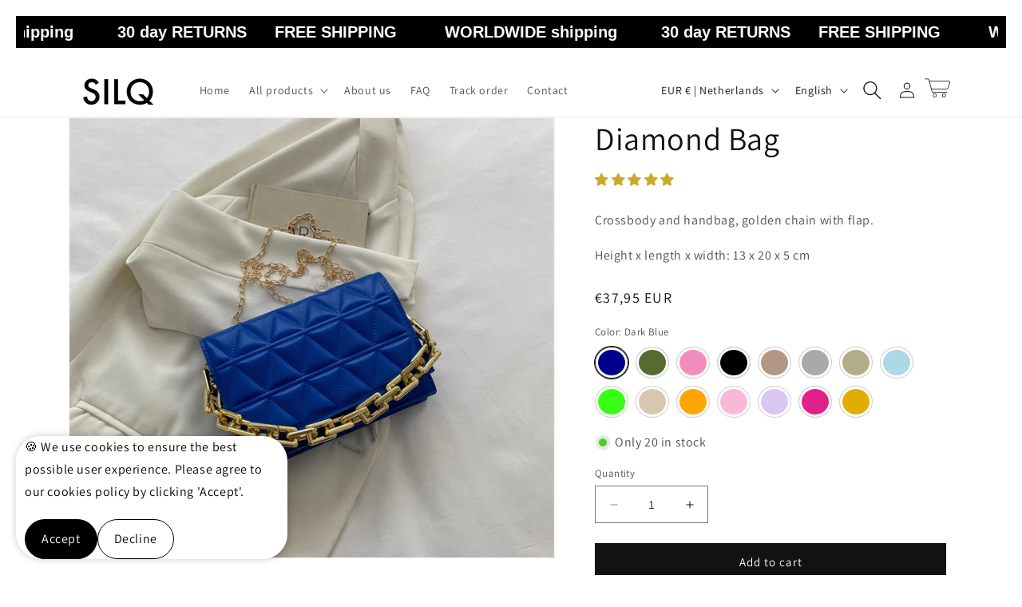

--- FILE ---
content_type: text/html; charset=utf-8
request_url: https://silqstore.com/en/products/diamond-bag
body_size: 79626
content:
<!-- Function code : Start -->
<script type="text/javascript" src="https://msa.bestchat.com/chat/b.js?uuid=3d04453d-9e27-4d68-b00a-5f1c09847dae" async></script>
<!-- Function code : End -->
<!doctype html>
<html class="no-js" lang="en">
  <style>
.section-header {
 margin-bottom: 0 !important;
}
</style><head>
 
<meta charset="utf-8">
    <meta http-equiv="X-UA-Compatible" content="IE=edge">
    <meta name="viewport" content="width=device-width,initial-scale=1">
    <meta name="theme-color" content="">
    <link rel="canonical" href="https://silqstore.com/en/products/diamond-bag"><link rel="icon" type="image/png" href="//silqstore.com/cdn/shop/files/CE33D6B8-243D-4651-B25E-C4A6502A7654.png?crop=center&height=32&v=1689853907&width=32"><link rel="preconnect" href="https://fonts.shopifycdn.com" crossorigin><title>
      Diamond Bag
 &ndash; SILQ store</title>

    
      <meta name="description" content="Crossbody and handbag, golden chain with flap. Height x length x width: 13 x 20 x 5 cm">
    

    

<meta property="og:site_name" content="SILQ store">
<meta property="og:url" content="https://silqstore.com/en/products/diamond-bag">
<meta property="og:title" content="Diamond Bag">
<meta property="og:type" content="product">
<meta property="og:description" content="Crossbody and handbag, golden chain with flap. Height x length x width: 13 x 20 x 5 cm"><meta property="og:image" content="http://silqstore.com/cdn/shop/files/0461ad75-2877-4f42-92e4-645157d0d0a6.jpg?v=1706545429">
  <meta property="og:image:secure_url" content="https://silqstore.com/cdn/shop/files/0461ad75-2877-4f42-92e4-645157d0d0a6.jpg?v=1706545429">
  <meta property="og:image:width" content="800">
  <meta property="og:image:height" content="800"><meta property="og:price:amount" content="37,95">
  <meta property="og:price:currency" content="EUR"><meta name="twitter:card" content="summary_large_image">
<meta name="twitter:title" content="Diamond Bag">
<meta name="twitter:description" content="Crossbody and handbag, golden chain with flap. Height x length x width: 13 x 20 x 5 cm">


    <script src="//silqstore.com/cdn/shop/t/23/assets/constants.js?v=58251544750838685771708075908" defer="defer"></script>
    <script src="//silqstore.com/cdn/shop/t/23/assets/pubsub.js?v=158357773527763999511708075908" defer="defer"></script>
    <script src="//silqstore.com/cdn/shop/t/23/assets/global.js?v=139248116715221171191708075908" defer="defer"></script><script src="//silqstore.com/cdn/shop/t/23/assets/animations.js?v=114255849464433187621708075908" defer="defer"></script><script>window.performance && window.performance.mark && window.performance.mark('shopify.content_for_header.start');</script><meta name="facebook-domain-verification" content="ldo6lq46dwm8v974x7oiy331l3b4py">
<meta id="shopify-digital-wallet" name="shopify-digital-wallet" content="/76671353164/digital_wallets/dialog">
<meta name="shopify-checkout-api-token" content="884f76d0b30246b14305d9a70e913fd8">
<link rel="alternate" hreflang="x-default" href="https://silqstore.com/products/diamond-bag">
<link rel="alternate" hreflang="nl" href="https://silqstore.com/products/diamond-bag">
<link rel="alternate" hreflang="en" href="https://silqstore.com/en/products/diamond-bag">
<link rel="alternate" hreflang="de" href="https://silqstore.com/de/products/diamond-bag">
<link rel="alternate" type="application/json+oembed" href="https://silqstore.com/en/products/diamond-bag.oembed">
<script async="async" src="/checkouts/internal/preloads.js?locale=en-NL"></script>
<link rel="preconnect" href="https://shop.app" crossorigin="anonymous">
<script async="async" src="https://shop.app/checkouts/internal/preloads.js?locale=en-NL&shop_id=76671353164" crossorigin="anonymous"></script>
<script id="shopify-features" type="application/json">{"accessToken":"884f76d0b30246b14305d9a70e913fd8","betas":["rich-media-storefront-analytics"],"domain":"silqstore.com","predictiveSearch":true,"shopId":76671353164,"locale":"en"}</script>
<script>var Shopify = Shopify || {};
Shopify.shop = "silqstore.myshopify.com";
Shopify.locale = "en";
Shopify.currency = {"active":"EUR","rate":"1.0"};
Shopify.country = "NL";
Shopify.theme = {"name":"SilQ Store","id":158387568972,"schema_name":"Dawn","schema_version":"10.0.0","theme_store_id":887,"role":"main"};
Shopify.theme.handle = "null";
Shopify.theme.style = {"id":null,"handle":null};
Shopify.cdnHost = "silqstore.com/cdn";
Shopify.routes = Shopify.routes || {};
Shopify.routes.root = "/en/";</script>
<script type="module">!function(o){(o.Shopify=o.Shopify||{}).modules=!0}(window);</script>
<script>!function(o){function n(){var o=[];function n(){o.push(Array.prototype.slice.apply(arguments))}return n.q=o,n}var t=o.Shopify=o.Shopify||{};t.loadFeatures=n(),t.autoloadFeatures=n()}(window);</script>
<script>
  window.ShopifyPay = window.ShopifyPay || {};
  window.ShopifyPay.apiHost = "shop.app\/pay";
  window.ShopifyPay.redirectState = null;
</script>
<script id="shop-js-analytics" type="application/json">{"pageType":"product"}</script>
<script defer="defer" async type="module" src="//silqstore.com/cdn/shopifycloud/shop-js/modules/v2/client.init-shop-cart-sync_BT-GjEfc.en.esm.js"></script>
<script defer="defer" async type="module" src="//silqstore.com/cdn/shopifycloud/shop-js/modules/v2/chunk.common_D58fp_Oc.esm.js"></script>
<script defer="defer" async type="module" src="//silqstore.com/cdn/shopifycloud/shop-js/modules/v2/chunk.modal_xMitdFEc.esm.js"></script>
<script type="module">
  await import("//silqstore.com/cdn/shopifycloud/shop-js/modules/v2/client.init-shop-cart-sync_BT-GjEfc.en.esm.js");
await import("//silqstore.com/cdn/shopifycloud/shop-js/modules/v2/chunk.common_D58fp_Oc.esm.js");
await import("//silqstore.com/cdn/shopifycloud/shop-js/modules/v2/chunk.modal_xMitdFEc.esm.js");

  window.Shopify.SignInWithShop?.initShopCartSync?.({"fedCMEnabled":true,"windoidEnabled":true});

</script>
<script>
  window.Shopify = window.Shopify || {};
  if (!window.Shopify.featureAssets) window.Shopify.featureAssets = {};
  window.Shopify.featureAssets['shop-js'] = {"shop-cart-sync":["modules/v2/client.shop-cart-sync_DZOKe7Ll.en.esm.js","modules/v2/chunk.common_D58fp_Oc.esm.js","modules/v2/chunk.modal_xMitdFEc.esm.js"],"init-fed-cm":["modules/v2/client.init-fed-cm_B6oLuCjv.en.esm.js","modules/v2/chunk.common_D58fp_Oc.esm.js","modules/v2/chunk.modal_xMitdFEc.esm.js"],"shop-cash-offers":["modules/v2/client.shop-cash-offers_D2sdYoxE.en.esm.js","modules/v2/chunk.common_D58fp_Oc.esm.js","modules/v2/chunk.modal_xMitdFEc.esm.js"],"shop-login-button":["modules/v2/client.shop-login-button_QeVjl5Y3.en.esm.js","modules/v2/chunk.common_D58fp_Oc.esm.js","modules/v2/chunk.modal_xMitdFEc.esm.js"],"pay-button":["modules/v2/client.pay-button_DXTOsIq6.en.esm.js","modules/v2/chunk.common_D58fp_Oc.esm.js","modules/v2/chunk.modal_xMitdFEc.esm.js"],"shop-button":["modules/v2/client.shop-button_DQZHx9pm.en.esm.js","modules/v2/chunk.common_D58fp_Oc.esm.js","modules/v2/chunk.modal_xMitdFEc.esm.js"],"avatar":["modules/v2/client.avatar_BTnouDA3.en.esm.js"],"init-windoid":["modules/v2/client.init-windoid_CR1B-cfM.en.esm.js","modules/v2/chunk.common_D58fp_Oc.esm.js","modules/v2/chunk.modal_xMitdFEc.esm.js"],"init-shop-for-new-customer-accounts":["modules/v2/client.init-shop-for-new-customer-accounts_C_vY_xzh.en.esm.js","modules/v2/client.shop-login-button_QeVjl5Y3.en.esm.js","modules/v2/chunk.common_D58fp_Oc.esm.js","modules/v2/chunk.modal_xMitdFEc.esm.js"],"init-shop-email-lookup-coordinator":["modules/v2/client.init-shop-email-lookup-coordinator_BI7n9ZSv.en.esm.js","modules/v2/chunk.common_D58fp_Oc.esm.js","modules/v2/chunk.modal_xMitdFEc.esm.js"],"init-shop-cart-sync":["modules/v2/client.init-shop-cart-sync_BT-GjEfc.en.esm.js","modules/v2/chunk.common_D58fp_Oc.esm.js","modules/v2/chunk.modal_xMitdFEc.esm.js"],"shop-toast-manager":["modules/v2/client.shop-toast-manager_DiYdP3xc.en.esm.js","modules/v2/chunk.common_D58fp_Oc.esm.js","modules/v2/chunk.modal_xMitdFEc.esm.js"],"init-customer-accounts":["modules/v2/client.init-customer-accounts_D9ZNqS-Q.en.esm.js","modules/v2/client.shop-login-button_QeVjl5Y3.en.esm.js","modules/v2/chunk.common_D58fp_Oc.esm.js","modules/v2/chunk.modal_xMitdFEc.esm.js"],"init-customer-accounts-sign-up":["modules/v2/client.init-customer-accounts-sign-up_iGw4briv.en.esm.js","modules/v2/client.shop-login-button_QeVjl5Y3.en.esm.js","modules/v2/chunk.common_D58fp_Oc.esm.js","modules/v2/chunk.modal_xMitdFEc.esm.js"],"shop-follow-button":["modules/v2/client.shop-follow-button_CqMgW2wH.en.esm.js","modules/v2/chunk.common_D58fp_Oc.esm.js","modules/v2/chunk.modal_xMitdFEc.esm.js"],"checkout-modal":["modules/v2/client.checkout-modal_xHeaAweL.en.esm.js","modules/v2/chunk.common_D58fp_Oc.esm.js","modules/v2/chunk.modal_xMitdFEc.esm.js"],"shop-login":["modules/v2/client.shop-login_D91U-Q7h.en.esm.js","modules/v2/chunk.common_D58fp_Oc.esm.js","modules/v2/chunk.modal_xMitdFEc.esm.js"],"lead-capture":["modules/v2/client.lead-capture_BJmE1dJe.en.esm.js","modules/v2/chunk.common_D58fp_Oc.esm.js","modules/v2/chunk.modal_xMitdFEc.esm.js"],"payment-terms":["modules/v2/client.payment-terms_Ci9AEqFq.en.esm.js","modules/v2/chunk.common_D58fp_Oc.esm.js","modules/v2/chunk.modal_xMitdFEc.esm.js"]};
</script>
<script>(function() {
  var isLoaded = false;
  function asyncLoad() {
    if (isLoaded) return;
    isLoaded = true;
    var urls = ["https:\/\/ufe.helixo.co\/scripts\/sdk.min.js?shop=silqstore.myshopify.com","https:\/\/intg.snapchat.com\/shopify\/shopify-scevent-init.js?id=a72ed944-26ed-4e18-b765-10a689819fec\u0026shop=silqstore.myshopify.com","https:\/\/fs.kaktusapp.com\/storage\/js\/kaktus_fs-silqstore.myshopify.com.js?ver=90\u0026shop=silqstore.myshopify.com"];
    for (var i = 0; i < urls.length; i++) {
      var s = document.createElement('script');
      s.type = 'text/javascript';
      s.async = true;
      s.src = urls[i];
      var x = document.getElementsByTagName('script')[0];
      x.parentNode.insertBefore(s, x);
    }
  };
  if(window.attachEvent) {
    window.attachEvent('onload', asyncLoad);
  } else {
    window.addEventListener('load', asyncLoad, false);
  }
})();</script>
<script id="__st">var __st={"a":76671353164,"offset":3600,"reqid":"8cf8215d-4eb9-4bda-93cb-fe62a16c520e-1769260525","pageurl":"silqstore.com\/en\/products\/diamond-bag","u":"7961b50b2b1c","p":"product","rtyp":"product","rid":8840830550348};</script>
<script>window.ShopifyPaypalV4VisibilityTracking = true;</script>
<script id="captcha-bootstrap">!function(){'use strict';const t='contact',e='account',n='new_comment',o=[[t,t],['blogs',n],['comments',n],[t,'customer']],c=[[e,'customer_login'],[e,'guest_login'],[e,'recover_customer_password'],[e,'create_customer']],r=t=>t.map((([t,e])=>`form[action*='/${t}']:not([data-nocaptcha='true']) input[name='form_type'][value='${e}']`)).join(','),a=t=>()=>t?[...document.querySelectorAll(t)].map((t=>t.form)):[];function s(){const t=[...o],e=r(t);return a(e)}const i='password',u='form_key',d=['recaptcha-v3-token','g-recaptcha-response','h-captcha-response',i],f=()=>{try{return window.sessionStorage}catch{return}},m='__shopify_v',_=t=>t.elements[u];function p(t,e,n=!1){try{const o=window.sessionStorage,c=JSON.parse(o.getItem(e)),{data:r}=function(t){const{data:e,action:n}=t;return t[m]||n?{data:e,action:n}:{data:t,action:n}}(c);for(const[e,n]of Object.entries(r))t.elements[e]&&(t.elements[e].value=n);n&&o.removeItem(e)}catch(o){console.error('form repopulation failed',{error:o})}}const l='form_type',E='cptcha';function T(t){t.dataset[E]=!0}const w=window,h=w.document,L='Shopify',v='ce_forms',y='captcha';let A=!1;((t,e)=>{const n=(g='f06e6c50-85a8-45c8-87d0-21a2b65856fe',I='https://cdn.shopify.com/shopifycloud/storefront-forms-hcaptcha/ce_storefront_forms_captcha_hcaptcha.v1.5.2.iife.js',D={infoText:'Protected by hCaptcha',privacyText:'Privacy',termsText:'Terms'},(t,e,n)=>{const o=w[L][v],c=o.bindForm;if(c)return c(t,g,e,D).then(n);var r;o.q.push([[t,g,e,D],n]),r=I,A||(h.body.append(Object.assign(h.createElement('script'),{id:'captcha-provider',async:!0,src:r})),A=!0)});var g,I,D;w[L]=w[L]||{},w[L][v]=w[L][v]||{},w[L][v].q=[],w[L][y]=w[L][y]||{},w[L][y].protect=function(t,e){n(t,void 0,e),T(t)},Object.freeze(w[L][y]),function(t,e,n,w,h,L){const[v,y,A,g]=function(t,e,n){const i=e?o:[],u=t?c:[],d=[...i,...u],f=r(d),m=r(i),_=r(d.filter((([t,e])=>n.includes(e))));return[a(f),a(m),a(_),s()]}(w,h,L),I=t=>{const e=t.target;return e instanceof HTMLFormElement?e:e&&e.form},D=t=>v().includes(t);t.addEventListener('submit',(t=>{const e=I(t);if(!e)return;const n=D(e)&&!e.dataset.hcaptchaBound&&!e.dataset.recaptchaBound,o=_(e),c=g().includes(e)&&(!o||!o.value);(n||c)&&t.preventDefault(),c&&!n&&(function(t){try{if(!f())return;!function(t){const e=f();if(!e)return;const n=_(t);if(!n)return;const o=n.value;o&&e.removeItem(o)}(t);const e=Array.from(Array(32),(()=>Math.random().toString(36)[2])).join('');!function(t,e){_(t)||t.append(Object.assign(document.createElement('input'),{type:'hidden',name:u})),t.elements[u].value=e}(t,e),function(t,e){const n=f();if(!n)return;const o=[...t.querySelectorAll(`input[type='${i}']`)].map((({name:t})=>t)),c=[...d,...o],r={};for(const[a,s]of new FormData(t).entries())c.includes(a)||(r[a]=s);n.setItem(e,JSON.stringify({[m]:1,action:t.action,data:r}))}(t,e)}catch(e){console.error('failed to persist form',e)}}(e),e.submit())}));const S=(t,e)=>{t&&!t.dataset[E]&&(n(t,e.some((e=>e===t))),T(t))};for(const o of['focusin','change'])t.addEventListener(o,(t=>{const e=I(t);D(e)&&S(e,y())}));const B=e.get('form_key'),M=e.get(l),P=B&&M;t.addEventListener('DOMContentLoaded',(()=>{const t=y();if(P)for(const e of t)e.elements[l].value===M&&p(e,B);[...new Set([...A(),...v().filter((t=>'true'===t.dataset.shopifyCaptcha))])].forEach((e=>S(e,t)))}))}(h,new URLSearchParams(w.location.search),n,t,e,['guest_login'])})(!0,!0)}();</script>
<script integrity="sha256-4kQ18oKyAcykRKYeNunJcIwy7WH5gtpwJnB7kiuLZ1E=" data-source-attribution="shopify.loadfeatures" defer="defer" src="//silqstore.com/cdn/shopifycloud/storefront/assets/storefront/load_feature-a0a9edcb.js" crossorigin="anonymous"></script>
<script crossorigin="anonymous" defer="defer" src="//silqstore.com/cdn/shopifycloud/storefront/assets/shopify_pay/storefront-65b4c6d7.js?v=20250812"></script>
<script data-source-attribution="shopify.dynamic_checkout.dynamic.init">var Shopify=Shopify||{};Shopify.PaymentButton=Shopify.PaymentButton||{isStorefrontPortableWallets:!0,init:function(){window.Shopify.PaymentButton.init=function(){};var t=document.createElement("script");t.src="https://silqstore.com/cdn/shopifycloud/portable-wallets/latest/portable-wallets.en.js",t.type="module",document.head.appendChild(t)}};
</script>
<script data-source-attribution="shopify.dynamic_checkout.buyer_consent">
  function portableWalletsHideBuyerConsent(e){var t=document.getElementById("shopify-buyer-consent"),n=document.getElementById("shopify-subscription-policy-button");t&&n&&(t.classList.add("hidden"),t.setAttribute("aria-hidden","true"),n.removeEventListener("click",e))}function portableWalletsShowBuyerConsent(e){var t=document.getElementById("shopify-buyer-consent"),n=document.getElementById("shopify-subscription-policy-button");t&&n&&(t.classList.remove("hidden"),t.removeAttribute("aria-hidden"),n.addEventListener("click",e))}window.Shopify?.PaymentButton&&(window.Shopify.PaymentButton.hideBuyerConsent=portableWalletsHideBuyerConsent,window.Shopify.PaymentButton.showBuyerConsent=portableWalletsShowBuyerConsent);
</script>
<script data-source-attribution="shopify.dynamic_checkout.cart.bootstrap">document.addEventListener("DOMContentLoaded",(function(){function t(){return document.querySelector("shopify-accelerated-checkout-cart, shopify-accelerated-checkout")}if(t())Shopify.PaymentButton.init();else{new MutationObserver((function(e,n){t()&&(Shopify.PaymentButton.init(),n.disconnect())})).observe(document.body,{childList:!0,subtree:!0})}}));
</script>
<link id="shopify-accelerated-checkout-styles" rel="stylesheet" media="screen" href="https://silqstore.com/cdn/shopifycloud/portable-wallets/latest/accelerated-checkout-backwards-compat.css" crossorigin="anonymous">
<style id="shopify-accelerated-checkout-cart">
        #shopify-buyer-consent {
  margin-top: 1em;
  display: inline-block;
  width: 100%;
}

#shopify-buyer-consent.hidden {
  display: none;
}

#shopify-subscription-policy-button {
  background: none;
  border: none;
  padding: 0;
  text-decoration: underline;
  font-size: inherit;
  cursor: pointer;
}

#shopify-subscription-policy-button::before {
  box-shadow: none;
}

      </style>
<script id="sections-script" data-sections="header" defer="defer" src="//silqstore.com/cdn/shop/t/23/compiled_assets/scripts.js?v=2786"></script>
<script>window.performance && window.performance.mark && window.performance.mark('shopify.content_for_header.end');</script>


    <style data-shopify>
      @font-face {
  font-family: Assistant;
  font-weight: 400;
  font-style: normal;
  font-display: swap;
  src: url("//silqstore.com/cdn/fonts/assistant/assistant_n4.9120912a469cad1cc292572851508ca49d12e768.woff2") format("woff2"),
       url("//silqstore.com/cdn/fonts/assistant/assistant_n4.6e9875ce64e0fefcd3f4446b7ec9036b3ddd2985.woff") format("woff");
}

      @font-face {
  font-family: Assistant;
  font-weight: 700;
  font-style: normal;
  font-display: swap;
  src: url("//silqstore.com/cdn/fonts/assistant/assistant_n7.bf44452348ec8b8efa3aa3068825305886b1c83c.woff2") format("woff2"),
       url("//silqstore.com/cdn/fonts/assistant/assistant_n7.0c887fee83f6b3bda822f1150b912c72da0f7b64.woff") format("woff");
}

      
      
      @font-face {
  font-family: Assistant;
  font-weight: 400;
  font-style: normal;
  font-display: swap;
  src: url("//silqstore.com/cdn/fonts/assistant/assistant_n4.9120912a469cad1cc292572851508ca49d12e768.woff2") format("woff2"),
       url("//silqstore.com/cdn/fonts/assistant/assistant_n4.6e9875ce64e0fefcd3f4446b7ec9036b3ddd2985.woff") format("woff");
}


      
        :root,
        .color-background-1 {
          --color-background: 255,255,255;
        
          --gradient-background: #ffffff;
        
        --color-foreground: 18,18,18;
        --color-shadow: 18,18,18;
        --color-button: 18,18,18;
        --color-button-text: 255,255,255;
        --color-secondary-button: 255,255,255;
        --color-secondary-button-text: 0,0,0;
        --color-link: 0,0,0;
        --color-badge-foreground: 18,18,18;
        --color-badge-background: 255,255,255;
        --color-badge-border: 18,18,18;
        --payment-terms-background-color: rgb(255 255 255);
      }
      
        
        .color-background-2 {
          --color-background: 243,243,243;
        
          --gradient-background: #f3f3f3;
        
        --color-foreground: 18,18,18;
        --color-shadow: 18,18,18;
        --color-button: 18,18,18;
        --color-button-text: 243,243,243;
        --color-secondary-button: 243,243,243;
        --color-secondary-button-text: 18,18,18;
        --color-link: 18,18,18;
        --color-badge-foreground: 18,18,18;
        --color-badge-background: 243,243,243;
        --color-badge-border: 18,18,18;
        --payment-terms-background-color: rgb(243 243 243);
      }
      
        
        .color-inverse {
          --color-background: 36,40,51;
        
          --gradient-background: #242833;
        
        --color-foreground: 255,255,255;
        --color-shadow: 18,18,18;
        --color-button: 255,255,255;
        --color-button-text: 0,0,0;
        --color-secondary-button: 36,40,51;
        --color-secondary-button-text: 255,255,255;
        --color-link: 255,255,255;
        --color-badge-foreground: 255,255,255;
        --color-badge-background: 36,40,51;
        --color-badge-border: 255,255,255;
        --payment-terms-background-color: rgb(36 40 51);
      }
      
        
        .color-accent-1 {
          --color-background: 18,18,18;
        
          --gradient-background: #121212;
        
        --color-foreground: 255,255,255;
        --color-shadow: 18,18,18;
        --color-button: 255,255,255;
        --color-button-text: 18,18,18;
        --color-secondary-button: 18,18,18;
        --color-secondary-button-text: 255,255,255;
        --color-link: 255,255,255;
        --color-badge-foreground: 255,255,255;
        --color-badge-background: 18,18,18;
        --color-badge-border: 255,255,255;
        --payment-terms-background-color: rgb(18 18 18);
      }
      
        
        .color-accent-2 {
          --color-background: 51,79,180;
        
          --gradient-background: #334fb4;
        
        --color-foreground: 255,255,255;
        --color-shadow: 18,18,18;
        --color-button: 255,255,255;
        --color-button-text: 51,79,180;
        --color-secondary-button: 51,79,180;
        --color-secondary-button-text: 255,255,255;
        --color-link: 255,255,255;
        --color-badge-foreground: 255,255,255;
        --color-badge-background: 51,79,180;
        --color-badge-border: 255,255,255;
        --payment-terms-background-color: rgb(51 79 180);
      }
      
        
        .color-scheme-040715e0-961c-477c-b863-79949d1217f9 {
          --color-background: 255,255,255;
        
          --gradient-background: #ffffff;
        
        --color-foreground: 18,18,18;
        --color-shadow: 18,18,18;
        --color-button: 18,18,18;
        --color-button-text: 255,255,255;
        --color-secondary-button: 255,255,255;
        --color-secondary-button-text: 18,18,18;
        --color-link: 18,18,18;
        --color-badge-foreground: 18,18,18;
        --color-badge-background: 255,255,255;
        --color-badge-border: 18,18,18;
        --payment-terms-background-color: rgb(255 255 255);
      }
      

      body, .color-background-1, .color-background-2, .color-inverse, .color-accent-1, .color-accent-2, .color-scheme-040715e0-961c-477c-b863-79949d1217f9 {
        color: rgba(var(--color-foreground), 0.75);
        background-color: rgb(var(--color-background));
      }

      :root {
        --font-body-family: Assistant, sans-serif;
        --font-body-style: normal;
        --font-body-weight: 400;
        --font-body-weight-bold: 700;

        --font-heading-family: Assistant, sans-serif;
        --font-heading-style: normal;
        --font-heading-weight: 400;

        --font-body-scale: 1.0;
        --font-heading-scale: 1.0;

        --media-padding: px;
        --media-border-opacity: 0.05;
        --media-border-width: 1px;
        --media-radius: 0px;
        --media-shadow-opacity: 0.0;
        --media-shadow-horizontal-offset: 0px;
        --media-shadow-vertical-offset: 40px;
        --media-shadow-blur-radius: 5px;
        --media-shadow-visible: 0;

        --page-width: 120rem;
        --page-width-margin: 0rem;

        --product-card-image-padding: 0.0rem;
        --product-card-corner-radius: 0.0rem;
        --product-card-text-alignment: left;
        --product-card-border-width: 0.0rem;
        --product-card-border-opacity: 0.1;
        --product-card-shadow-opacity: 0.0;
        --product-card-shadow-visible: 0;
        --product-card-shadow-horizontal-offset: 0.0rem;
        --product-card-shadow-vertical-offset: 0.4rem;
        --product-card-shadow-blur-radius: 0.5rem;

        --collection-card-image-padding: 0.0rem;
        --collection-card-corner-radius: 0.0rem;
        --collection-card-text-alignment: left;
        --collection-card-border-width: 0.0rem;
        --collection-card-border-opacity: 0.1;
        --collection-card-shadow-opacity: 0.0;
        --collection-card-shadow-visible: 0;
        --collection-card-shadow-horizontal-offset: 0.0rem;
        --collection-card-shadow-vertical-offset: 0.4rem;
        --collection-card-shadow-blur-radius: 0.5rem;

        --blog-card-image-padding: 0.0rem;
        --blog-card-corner-radius: 0.0rem;
        --blog-card-text-alignment: left;
        --blog-card-border-width: 0.0rem;
        --blog-card-border-opacity: 0.1;
        --blog-card-shadow-opacity: 0.0;
        --blog-card-shadow-visible: 0;
        --blog-card-shadow-horizontal-offset: 0.0rem;
        --blog-card-shadow-vertical-offset: 0.4rem;
        --blog-card-shadow-blur-radius: 0.5rem;

        --badge-corner-radius: 4.0rem;

        --popup-border-width: 1px;
        --popup-border-opacity: 0.1;
        --popup-corner-radius: 0px;
        --popup-shadow-opacity: 0.0;
        --popup-shadow-horizontal-offset: 0px;
        --popup-shadow-vertical-offset: 4px;
        --popup-shadow-blur-radius: 5px;

        --drawer-border-width: 1px;
        --drawer-border-opacity: 0.1;
        --drawer-shadow-opacity: 0.0;
        --drawer-shadow-horizontal-offset: 0px;
        --drawer-shadow-vertical-offset: 4px;
        --drawer-shadow-blur-radius: 5px;

        --spacing-sections-desktop: 0px;
        --spacing-sections-mobile: 0px;

        --grid-desktop-vertical-spacing: 8px;
        --grid-desktop-horizontal-spacing: 8px;
        --grid-mobile-vertical-spacing: 4px;
        --grid-mobile-horizontal-spacing: 4px;

        --text-boxes-border-opacity: 0.1;
        --text-boxes-border-width: 0px;
        --text-boxes-radius: 0px;
        --text-boxes-shadow-opacity: 0.0;
        --text-boxes-shadow-visible: 0;
        --text-boxes-shadow-horizontal-offset: 0px;
        --text-boxes-shadow-vertical-offset: 4px;
        --text-boxes-shadow-blur-radius: 5px;

        --buttons-radius: 0px;
        --buttons-radius-outset: 0px;
        --buttons-border-width: 1px;
        --buttons-border-opacity: 1.0;
        --buttons-shadow-opacity: 0.0;
        --buttons-shadow-visible: 0;
        --buttons-shadow-horizontal-offset: 0px;
        --buttons-shadow-vertical-offset: 4px;
        --buttons-shadow-blur-radius: 5px;
        --buttons-border-offset: 0px;

        --inputs-radius: 0px;
        --inputs-border-width: 1px;
        --inputs-border-opacity: 0.55;
        --inputs-shadow-opacity: 0.0;
        --inputs-shadow-horizontal-offset: 0px;
        --inputs-margin-offset: 0px;
        --inputs-shadow-vertical-offset: 4px;
        --inputs-shadow-blur-radius: 5px;
        --inputs-radius-outset: 0px;

        --variant-pills-radius: 40px;
        --variant-pills-border-width: 1px;
        --variant-pills-border-opacity: 0.55;
        --variant-pills-shadow-opacity: 0.0;
        --variant-pills-shadow-horizontal-offset: 0px;
        --variant-pills-shadow-vertical-offset: 4px;
        --variant-pills-shadow-blur-radius: 5px;
      }

      *,
      *::before,
      *::after {
        box-sizing: inherit;
      }

      html {
        box-sizing: border-box;
        font-size: calc(var(--font-body-scale) * 62.5%);
        height: 100%;
      }

      body {
        display: grid;
        grid-template-rows: auto auto 1fr auto;
        grid-template-columns: 100%;
        min-height: 100%;
        margin: 0;
        font-size: 1.5rem;
        letter-spacing: 0.06rem;
        line-height: calc(1 + 0.8 / var(--font-body-scale));
        font-family: var(--font-body-family);
        font-style: var(--font-body-style);
        font-weight: var(--font-body-weight);
      }

      @media screen and (min-width: 750px) {
        body {
          font-size: 1.6rem;
        }
      }
    </style>

    <link href="//silqstore.com/cdn/shop/t/23/assets/base.css?v=157727365161807010951708075908" rel="stylesheet" type="text/css" media="all" />
<link rel="preload" as="font" href="//silqstore.com/cdn/fonts/assistant/assistant_n4.9120912a469cad1cc292572851508ca49d12e768.woff2" type="font/woff2" crossorigin><link rel="preload" as="font" href="//silqstore.com/cdn/fonts/assistant/assistant_n4.9120912a469cad1cc292572851508ca49d12e768.woff2" type="font/woff2" crossorigin><link
        rel="stylesheet"
        href="//silqstore.com/cdn/shop/t/23/assets/component-predictive-search.css?v=118923337488134913561708075908"
        media="print"
        onload="this.media='all'"
      ><script>
      document.documentElement.className = document.documentElement.className.replace('no-js', 'js');
      if (Shopify.designMode) {
        document.documentElement.classList.add('shopify-design-mode');
      }
    </script>
    

<!-- BEGIN app block: shopify://apps/ufe-cross-sell-upsell-bundle/blocks/app-embed/588d2ac5-62f3-4ccd-8638-da98ec61fa90 -->



<script>
  window.isUfeInstalled = true;
  
  window.ufeStore = {
    collections: [617350955340],
    tags: ''.split(','),
    selectedVariantId: 47630683177292,
    moneyFormat: "€{{amount_with_comma_separator}}",
    moneyFormatWithCurrency: "€{{amount_with_comma_separator}} EUR",
    currency: "EUR",
    customerId: null,
    productAvailable: true,
    productMapping: [],
    meta: {
        pageType: 'product' ,
        productId: 8840830550348 ,
        selectedVariantId: 47630683177292,
        collectionId: null
    }
  }
  


  
    window.ufeStore.cartTotal = 0;
    window.ufeStore.cart = {"note":null,"attributes":{},"original_total_price":0,"total_price":0,"total_discount":0,"total_weight":0.0,"item_count":0,"items":[],"requires_shipping":false,"currency":"EUR","items_subtotal_price":0,"cart_level_discount_applications":[],"checkout_charge_amount":0},
    
  

   window.ufeStore.localization = {};
  
  

  window.ufeStore.localization.availableCountries = ["AU","AT","BG","CA","HR","CY","CZ","DK","EE","FI","FR","GR","HK","HU","IE","IL","IT","JP","LV","LT","LU","MY","MT","NL","NZ","NO","PL","PT","RO","SG","SK","SI","KR","ES","SE","CH","AE","GB","US"];
  window.ufeStore.localization.availableLanguages = ["nl","en","de"];

  console.log("%c UFE: Funnel Engines ⚡️ Full Throttle 🦾😎!", 'font-weight: bold; letter-spacing: 2px; font-family: system-ui, -apple-system, BlinkMacSystemFont, "Segoe UI", "Roboto", "Oxygen", "Ubuntu", Arial, sans-serif;font-size: 20px;color: rgb(25, 124, 255); text-shadow: 1px 1px 0 rgb(62, 246, 255)');
  console.log(`%c \n Funnels on SILQ store is powered by Upsell Funnel Engine. \n  \n   → Positive ROI Guaranteed \n   → #1 Upsell Funnel App\n   → Increased AOV & LTV\n   → All-In-One Upsell & Cross Sell\n  \n Know more: https://helixo.co/ufe \n\n  \n  `,'font-size: 12px;font-family: monospace;padding: 1px 2px;line-height: 1');
   
</script>


<script async src="https://ufe.helixo.co/scripts/app-core.min.js?shop=silqstore.myshopify.com"></script><!-- END app block --><!-- BEGIN app block: shopify://apps/essential-announcer/blocks/app-embed/93b5429f-c8d6-4c33-ae14-250fd84f361b --><script>
  
    window.essentialAnnouncementConfigs = [{"id":"3cab6036-7ae9-432b-abd8-955ca348a9c8","createdAt":"2024-01-26T21:35:05.899+00:00","name":"Announcement name","title":"       FREE SHIPPING            WORLDWIDE shipping           30 day RETURNS","subheading":"","style":{"selectedTemplate":"Dawn","position":"top-page","stickyBar":false,"backgroundType":"singleBackground","singleColor":"#000000","gradientTurn":47,"gradientStart":"#252237","gradientEnd":"#4c4861","borderRadius":"","borderSize":"20","borderColor":"#ffffff","titleSize":"20","titleColor":"#ffffff","font":"Helvetica","subheadingSize":"14","subheadingColor":"#9f9daa","buttonBackgroundColor":"#ff3e20","buttonFontSize":"14","buttonFontColor":"#FFFFFF","buttonBorderRadius":"4","closeIconColor":"#9f9daa","arrowIconColor":"#9f9daa"},"announcementType":"running-line","announcementPlacement":"","published":true,"showOnProducts":[],"showOnCollections":[],"updatedAt":"2024-02-17T18:15:52.366+00:00","CTAType":"","CTALink":"https://silqstore.myshopify.com","closeButton":false,"buttonText":"Shop now!","announcements":[{"title":"For a limited time, enjoy a 20% discount on all our products!","subheading":"","CTAType":"button","buttonText":"Shop now!","CTALink":"","id":557},{"title":"For a limited time, enjoy a 20% discount on all our products!","subheading":"","CTAType":"button","buttonText":"Shop now!","CTALink":"","id":66}],"shop":"silqstore.myshopify.com","animationSpeed":74,"rotateDuration":4,"translations":[{"title":"       GRATIS VERZENDING \n       WERELDWIJDE verzending          30 dagen RETOUR","subheading":"","buttonText":"","locale":"nl","itemType":"running-line","itemId":"","id":75},{"title":"     KOSTENLOSER VERSAND ab 60€           WORLDWIDE Versand           30 Tage RÜCKGABE","subheading":"","buttonText":"","locale":"de","itemType":"running-line","itemId":"","id":314}]}];
  
  window.essentialAnnouncementMeta = {
    productCollections: [{"id":617350955340,"handle":"bags","updated_at":"2024-02-22T21:47:20+01:00","published_at":"2024-01-25T19:11:51+01:00","sort_order":"manual","template_suffix":"bags","published_scope":"web","title":"BAGS","body_html":""}],
    productData: {"id":8840830550348,"title":"Diamond Bag","handle":"diamond-bag","description":"\u003cp\u003eCrossbody and handbag, golden chain with flap.\u003c\/p\u003e\n\u003cp\u003e\u003cspan\u003eHeight x length x width: 13 x 20 x 5 cm\u003c\/span\u003e\u003c\/p\u003e","published_at":"2024-01-29T17:09:03+01:00","created_at":"2024-01-29T17:09:03+01:00","vendor":"silqstore","type":"","tags":[],"price":3795,"price_min":3795,"price_max":3795,"available":true,"price_varies":false,"compare_at_price":null,"compare_at_price_min":0,"compare_at_price_max":0,"compare_at_price_varies":false,"variants":[{"id":47630683177292,"title":"Dark Blue","option1":"Dark Blue","option2":null,"option3":null,"sku":"CJNS190044502BY","requires_shipping":true,"taxable":false,"featured_image":{"id":52664923357516,"product_id":8840830550348,"position":1,"created_at":"2024-01-29T17:09:16+01:00","updated_at":"2024-01-29T17:23:49+01:00","alt":null,"width":800,"height":800,"src":"\/\/silqstore.com\/cdn\/shop\/files\/0461ad75-2877-4f42-92e4-645157d0d0a6.jpg?v=1706545429","variant_ids":[47630683177292]},"available":true,"name":"Diamond Bag - Dark Blue","public_title":"Dark Blue","options":["Dark Blue"],"price":3795,"weight":260,"compare_at_price":null,"inventory_management":"shopify","barcode":null,"featured_media":{"alt":null,"id":45647256256844,"position":1,"preview_image":{"aspect_ratio":1.0,"height":800,"width":800,"src":"\/\/silqstore.com\/cdn\/shop\/files\/0461ad75-2877-4f42-92e4-645157d0d0a6.jpg?v=1706545429"}},"requires_selling_plan":false,"selling_plan_allocations":[]},{"id":47630683013452,"title":"Dark Green","option1":"Dark Green","option2":null,"option3":null,"sku":"CJNS190044510JQ","requires_shipping":true,"taxable":false,"featured_image":{"id":52664927125836,"product_id":8840830550348,"position":10,"created_at":"2024-01-29T17:09:39+01:00","updated_at":"2024-01-29T17:09:39+01:00","alt":null,"width":800,"height":800,"src":"\/\/silqstore.com\/cdn\/shop\/files\/58614940-5c7a-4a4e-8516-cc3127a01be9.jpg?v=1706544579","variant_ids":[47630683013452]},"available":true,"name":"Diamond Bag - Dark Green","public_title":"Dark Green","options":["Dark Green"],"price":3795,"weight":260,"compare_at_price":null,"inventory_management":"shopify","barcode":null,"featured_media":{"alt":null,"id":45647260156236,"position":10,"preview_image":{"aspect_ratio":1.0,"height":800,"width":800,"src":"\/\/silqstore.com\/cdn\/shop\/files\/58614940-5c7a-4a4e-8516-cc3127a01be9.jpg?v=1706544579"}},"requires_selling_plan":false,"selling_plan_allocations":[]},{"id":47630683046220,"title":"Barbie Pink","option1":"Barbie Pink","option2":null,"option3":null,"sku":"CJNS190044513MN","requires_shipping":true,"taxable":false,"featured_image":{"id":52664927748428,"product_id":8840830550348,"position":11,"created_at":"2024-01-29T17:09:43+01:00","updated_at":"2024-01-29T17:09:43+01:00","alt":null,"width":800,"height":800,"src":"\/\/silqstore.com\/cdn\/shop\/files\/b49569a3-e4c8-4b3f-9b94-4287ac538071.jpg?v=1706544583","variant_ids":[47630683046220]},"available":true,"name":"Diamond Bag - Barbie Pink","public_title":"Barbie Pink","options":["Barbie Pink"],"price":3795,"weight":260,"compare_at_price":null,"inventory_management":"shopify","barcode":null,"featured_media":{"alt":null,"id":45647260680524,"position":11,"preview_image":{"aspect_ratio":1.0,"height":800,"width":800,"src":"\/\/silqstore.com\/cdn\/shop\/files\/b49569a3-e4c8-4b3f-9b94-4287ac538071.jpg?v=1706544583"}},"requires_selling_plan":false,"selling_plan_allocations":[]},{"id":47630683078988,"title":"Black","option1":"Black","option2":null,"option3":null,"sku":"CJNS190044501AZ","requires_shipping":true,"taxable":false,"featured_image":{"id":52664922440012,"product_id":8840830550348,"position":3,"created_at":"2024-01-29T17:09:10+01:00","updated_at":"2024-01-29T17:23:49+01:00","alt":null,"width":800,"height":800,"src":"\/\/silqstore.com\/cdn\/shop\/files\/dc59cca2-0e37-49dd-b1fc-3654278b82e6.jpg?v=1706545429","variant_ids":[47630683078988]},"available":true,"name":"Diamond Bag - Black","public_title":"Black","options":["Black"],"price":3795,"weight":260,"compare_at_price":null,"inventory_management":"shopify","barcode":null,"featured_media":{"alt":null,"id":45647255339340,"position":3,"preview_image":{"aspect_ratio":1.0,"height":800,"width":800,"src":"\/\/silqstore.com\/cdn\/shop\/files\/dc59cca2-0e37-49dd-b1fc-3654278b82e6.jpg?v=1706545429"}},"requires_selling_plan":false,"selling_plan_allocations":[]},{"id":47630683111756,"title":"Taupe","option1":"Taupe","option2":null,"option3":null,"sku":"CJNS190044511KP","requires_shipping":true,"taxable":false,"featured_image":{"id":52664928371020,"product_id":8840830550348,"position":12,"created_at":"2024-01-29T17:09:46+01:00","updated_at":"2024-01-29T17:09:46+01:00","alt":null,"width":800,"height":800,"src":"\/\/silqstore.com\/cdn\/shop\/files\/63a1f1d3-ec3a-4d69-803b-dc0cd4a18d80.jpg?v=1706544586","variant_ids":[47630683111756]},"available":true,"name":"Diamond Bag - Taupe","public_title":"Taupe","options":["Taupe"],"price":3795,"weight":260,"compare_at_price":null,"inventory_management":"shopify","barcode":null,"featured_media":{"alt":null,"id":45647261532492,"position":12,"preview_image":{"aspect_ratio":1.0,"height":800,"width":800,"src":"\/\/silqstore.com\/cdn\/shop\/files\/63a1f1d3-ec3a-4d69-803b-dc0cd4a18d80.jpg?v=1706544586"}},"requires_selling_plan":false,"selling_plan_allocations":[]},{"id":47630683144524,"title":"Grey","option1":"Grey","option2":null,"option3":null,"sku":"CJNS190044507GT","requires_shipping":true,"taxable":false,"featured_image":{"id":52664925913420,"product_id":8840830550348,"position":8,"created_at":"2024-01-29T17:09:33+01:00","updated_at":"2024-01-29T17:09:33+01:00","alt":null,"width":800,"height":800,"src":"\/\/silqstore.com\/cdn\/shop\/files\/90b65fdd-4458-48ee-a00b-a048f06e70aa.jpg?v=1706544573","variant_ids":[47630683144524]},"available":true,"name":"Diamond Bag - Grey","public_title":"Grey","options":["Grey"],"price":3795,"weight":246,"compare_at_price":null,"inventory_management":"shopify","barcode":null,"featured_media":{"alt":null,"id":45647258812748,"position":8,"preview_image":{"aspect_ratio":1.0,"height":800,"width":800,"src":"\/\/silqstore.com\/cdn\/shop\/files\/90b65fdd-4458-48ee-a00b-a048f06e70aa.jpg?v=1706544573"}},"requires_selling_plan":false,"selling_plan_allocations":[]},{"id":47630683210060,"title":"Sage Green","option1":"Sage Green","option2":null,"option3":null,"sku":"CJNS190044509IR","requires_shipping":true,"taxable":false,"featured_image":{"id":52664928993612,"product_id":8840830550348,"position":13,"created_at":"2024-01-29T17:09:49+01:00","updated_at":"2024-01-29T17:09:49+01:00","alt":null,"width":800,"height":800,"src":"\/\/silqstore.com\/cdn\/shop\/files\/538400d7-d835-4f77-962f-98d1f34baaab.jpg?v=1706544589","variant_ids":[47630683210060]},"available":true,"name":"Diamond Bag - Sage Green","public_title":"Sage Green","options":["Sage Green"],"price":3795,"weight":260,"compare_at_price":null,"inventory_management":"shopify","barcode":null,"featured_media":{"alt":null,"id":45647262089548,"position":13,"preview_image":{"aspect_ratio":1.0,"height":800,"width":800,"src":"\/\/silqstore.com\/cdn\/shop\/files\/538400d7-d835-4f77-962f-98d1f34baaab.jpg?v=1706544589"}},"requires_selling_plan":false,"selling_plan_allocations":[]},{"id":47630683242828,"title":"Light Blue","option1":"Light Blue","option2":null,"option3":null,"sku":"CJNS190044515OL","requires_shipping":true,"taxable":false,"featured_image":{"id":52664929681740,"product_id":8840830550348,"position":14,"created_at":"2024-01-29T17:09:52+01:00","updated_at":"2024-01-29T17:09:52+01:00","alt":null,"width":800,"height":800,"src":"\/\/silqstore.com\/cdn\/shop\/files\/a26fc056-8d34-45a7-a16d-3f06f1fa2ee0.jpg?v=1706544592","variant_ids":[47630683242828]},"available":true,"name":"Diamond Bag - Light Blue","public_title":"Light Blue","options":["Light Blue"],"price":3795,"weight":260,"compare_at_price":null,"inventory_management":"shopify","barcode":null,"featured_media":{"alt":null,"id":45647262613836,"position":14,"preview_image":{"aspect_ratio":1.0,"height":800,"width":800,"src":"\/\/silqstore.com\/cdn\/shop\/files\/a26fc056-8d34-45a7-a16d-3f06f1fa2ee0.jpg?v=1706544592"}},"requires_selling_plan":false,"selling_plan_allocations":[]},{"id":47630683275596,"title":"Neon Green","option1":"Neon Green","option2":null,"option3":null,"sku":"CJNS190044506FU","requires_shipping":true,"taxable":false,"featured_image":{"id":52664925323596,"product_id":8840830550348,"position":7,"created_at":"2024-01-29T17:09:30+01:00","updated_at":"2024-01-29T17:09:30+01:00","alt":null,"width":800,"height":800,"src":"\/\/silqstore.com\/cdn\/shop\/files\/811d553c-3bcd-418c-9923-f394b22ec79e.jpg?v=1706544570","variant_ids":[47630683275596]},"available":true,"name":"Diamond Bag - Neon Green","public_title":"Neon Green","options":["Neon Green"],"price":3795,"weight":260,"compare_at_price":null,"inventory_management":"shopify","barcode":null,"featured_media":{"alt":null,"id":45647258222924,"position":7,"preview_image":{"aspect_ratio":1.0,"height":800,"width":800,"src":"\/\/silqstore.com\/cdn\/shop\/files\/811d553c-3bcd-418c-9923-f394b22ec79e.jpg?v=1706544570"}},"requires_selling_plan":false,"selling_plan_allocations":[]},{"id":47630683308364,"title":"Beige","option1":"Beige","option2":null,"option3":null,"sku":"CJNS190044514NM","requires_shipping":true,"taxable":false,"featured_image":{"id":52664930173260,"product_id":8840830550348,"position":15,"created_at":"2024-01-29T17:09:55+01:00","updated_at":"2024-01-29T17:09:55+01:00","alt":null,"width":800,"height":800,"src":"\/\/silqstore.com\/cdn\/shop\/files\/071bbbae-90d2-44aa-be83-4b7786def0fc.jpg?v=1706544595","variant_ids":[47630683308364]},"available":true,"name":"Diamond Bag - Beige","public_title":"Beige","options":["Beige"],"price":3795,"weight":260,"compare_at_price":null,"inventory_management":"shopify","barcode":null,"featured_media":{"alt":null,"id":45647263105356,"position":15,"preview_image":{"aspect_ratio":1.0,"height":800,"width":800,"src":"\/\/silqstore.com\/cdn\/shop\/files\/071bbbae-90d2-44aa-be83-4b7786def0fc.jpg?v=1706544595"}},"requires_selling_plan":false,"selling_plan_allocations":[]},{"id":47630683373900,"title":"Orange","option1":"Orange","option2":null,"option3":null,"sku":"CJNS190044503CX","requires_shipping":true,"taxable":false,"featured_image":{"id":52664923881804,"product_id":8840830550348,"position":4,"created_at":"2024-01-29T17:09:20+01:00","updated_at":"2024-01-29T17:09:20+01:00","alt":null,"width":800,"height":800,"src":"\/\/silqstore.com\/cdn\/shop\/files\/62593ef6-40fb-45c5-9134-32553080a13d.jpg?v=1706544560","variant_ids":[47630683373900]},"available":true,"name":"Diamond Bag - Orange","public_title":"Orange","options":["Orange"],"price":3795,"weight":260,"compare_at_price":null,"inventory_management":"shopify","barcode":null,"featured_media":{"alt":null,"id":45647256813900,"position":4,"preview_image":{"aspect_ratio":1.0,"height":800,"width":800,"src":"\/\/silqstore.com\/cdn\/shop\/files\/62593ef6-40fb-45c5-9134-32553080a13d.jpg?v=1706544560"}},"requires_selling_plan":false,"selling_plan_allocations":[]},{"id":47630683341132,"title":"Light Pink","option1":"Light Pink","option2":null,"option3":null,"sku":"CJNS190044508HS","requires_shipping":true,"taxable":false,"featured_image":{"id":52664926470476,"product_id":8840830550348,"position":9,"created_at":"2024-01-29T17:09:36+01:00","updated_at":"2024-01-29T17:09:36+01:00","alt":null,"width":800,"height":800,"src":"\/\/silqstore.com\/cdn\/shop\/files\/c7d00ec4-042d-4269-a119-505b8a55d2a3.jpg?v=1706544576","variant_ids":[47630683341132]},"available":true,"name":"Diamond Bag - Light Pink","public_title":"Light Pink","options":["Light Pink"],"price":3795,"weight":260,"compare_at_price":null,"inventory_management":"shopify","barcode":null,"featured_media":{"alt":null,"id":45647259599180,"position":9,"preview_image":{"aspect_ratio":1.0,"height":800,"width":800,"src":"\/\/silqstore.com\/cdn\/shop\/files\/c7d00ec4-042d-4269-a119-505b8a55d2a3.jpg?v=1706544576"}},"requires_selling_plan":false,"selling_plan_allocations":[]},{"id":47630683406668,"title":"Purple","option1":"Purple","option2":null,"option3":null,"sku":"CJNS190044512LO","requires_shipping":true,"taxable":false,"featured_image":{"id":52664930468172,"product_id":8840830550348,"position":16,"created_at":"2024-01-29T17:09:59+01:00","updated_at":"2024-01-29T17:09:59+01:00","alt":null,"width":800,"height":800,"src":"\/\/silqstore.com\/cdn\/shop\/files\/78ff968b-d7b0-4a4f-994c-e6ced3617914.jpg?v=1706544599","variant_ids":[47630683406668]},"available":true,"name":"Diamond Bag - Purple","public_title":"Purple","options":["Purple"],"price":3795,"weight":260,"compare_at_price":null,"inventory_management":"shopify","barcode":null,"featured_media":{"alt":null,"id":45647263400268,"position":16,"preview_image":{"aspect_ratio":1.0,"height":800,"width":800,"src":"\/\/silqstore.com\/cdn\/shop\/files\/78ff968b-d7b0-4a4f-994c-e6ced3617914.jpg?v=1706544599"}},"requires_selling_plan":false,"selling_plan_allocations":[]},{"id":47630683439436,"title":"Fuchsia","option1":"Fuchsia","option2":null,"option3":null,"sku":"CJNS190044505EV","requires_shipping":true,"taxable":false,"featured_image":{"id":52664924799308,"product_id":8840830550348,"position":6,"created_at":"2024-01-29T17:09:26+01:00","updated_at":"2024-01-29T17:09:26+01:00","alt":null,"width":800,"height":800,"src":"\/\/silqstore.com\/cdn\/shop\/files\/a5e976b0-de2a-4112-a284-c19fe0b471d4.jpg?v=1706544566","variant_ids":[47630683439436]},"available":true,"name":"Diamond Bag - Fuchsia","public_title":"Fuchsia","options":["Fuchsia"],"price":3795,"weight":260,"compare_at_price":null,"inventory_management":"shopify","barcode":null,"featured_media":{"alt":null,"id":45647257698636,"position":6,"preview_image":{"aspect_ratio":1.0,"height":800,"width":800,"src":"\/\/silqstore.com\/cdn\/shop\/files\/a5e976b0-de2a-4112-a284-c19fe0b471d4.jpg?v=1706544566"}},"requires_selling_plan":false,"selling_plan_allocations":[]},{"id":47630683472204,"title":"Yellow","option1":"Yellow","option2":null,"option3":null,"sku":"CJNS190044504DW","requires_shipping":true,"taxable":false,"featured_image":{"id":52664924176716,"product_id":8840830550348,"position":5,"created_at":"2024-01-29T17:09:23+01:00","updated_at":"2024-01-29T17:09:23+01:00","alt":null,"width":800,"height":800,"src":"\/\/silqstore.com\/cdn\/shop\/files\/7b786019-3316-42c3-8b6a-197b0e8abde6.jpg?v=1706544563","variant_ids":[47630683472204]},"available":true,"name":"Diamond Bag - Yellow","public_title":"Yellow","options":["Yellow"],"price":3795,"weight":260,"compare_at_price":null,"inventory_management":"shopify","barcode":null,"featured_media":{"alt":null,"id":45647257174348,"position":5,"preview_image":{"aspect_ratio":1.0,"height":800,"width":800,"src":"\/\/silqstore.com\/cdn\/shop\/files\/7b786019-3316-42c3-8b6a-197b0e8abde6.jpg?v=1706544563"}},"requires_selling_plan":false,"selling_plan_allocations":[]}],"images":["\/\/silqstore.com\/cdn\/shop\/files\/0461ad75-2877-4f42-92e4-645157d0d0a6.jpg?v=1706545429","\/\/silqstore.com\/cdn\/shop\/files\/1726051662004621312.jpg?v=1706545429","\/\/silqstore.com\/cdn\/shop\/files\/dc59cca2-0e37-49dd-b1fc-3654278b82e6.jpg?v=1706545429","\/\/silqstore.com\/cdn\/shop\/files\/62593ef6-40fb-45c5-9134-32553080a13d.jpg?v=1706544560","\/\/silqstore.com\/cdn\/shop\/files\/7b786019-3316-42c3-8b6a-197b0e8abde6.jpg?v=1706544563","\/\/silqstore.com\/cdn\/shop\/files\/a5e976b0-de2a-4112-a284-c19fe0b471d4.jpg?v=1706544566","\/\/silqstore.com\/cdn\/shop\/files\/811d553c-3bcd-418c-9923-f394b22ec79e.jpg?v=1706544570","\/\/silqstore.com\/cdn\/shop\/files\/90b65fdd-4458-48ee-a00b-a048f06e70aa.jpg?v=1706544573","\/\/silqstore.com\/cdn\/shop\/files\/c7d00ec4-042d-4269-a119-505b8a55d2a3.jpg?v=1706544576","\/\/silqstore.com\/cdn\/shop\/files\/58614940-5c7a-4a4e-8516-cc3127a01be9.jpg?v=1706544579","\/\/silqstore.com\/cdn\/shop\/files\/b49569a3-e4c8-4b3f-9b94-4287ac538071.jpg?v=1706544583","\/\/silqstore.com\/cdn\/shop\/files\/63a1f1d3-ec3a-4d69-803b-dc0cd4a18d80.jpg?v=1706544586","\/\/silqstore.com\/cdn\/shop\/files\/538400d7-d835-4f77-962f-98d1f34baaab.jpg?v=1706544589","\/\/silqstore.com\/cdn\/shop\/files\/a26fc056-8d34-45a7-a16d-3f06f1fa2ee0.jpg?v=1706544592","\/\/silqstore.com\/cdn\/shop\/files\/071bbbae-90d2-44aa-be83-4b7786def0fc.jpg?v=1706544595","\/\/silqstore.com\/cdn\/shop\/files\/78ff968b-d7b0-4a4f-994c-e6ced3617914.jpg?v=1706544599","\/\/silqstore.com\/cdn\/shop\/files\/18_1726051661539053568.png?v=1706546466"],"featured_image":"\/\/silqstore.com\/cdn\/shop\/files\/0461ad75-2877-4f42-92e4-645157d0d0a6.jpg?v=1706545429","options":["Color"],"media":[{"alt":null,"id":45647256256844,"position":1,"preview_image":{"aspect_ratio":1.0,"height":800,"width":800,"src":"\/\/silqstore.com\/cdn\/shop\/files\/0461ad75-2877-4f42-92e4-645157d0d0a6.jpg?v=1706545429"},"aspect_ratio":1.0,"height":800,"media_type":"image","src":"\/\/silqstore.com\/cdn\/shop\/files\/0461ad75-2877-4f42-92e4-645157d0d0a6.jpg?v=1706545429","width":800},{"alt":null,"id":45647255044428,"position":2,"preview_image":{"aspect_ratio":1.0,"height":800,"width":800,"src":"\/\/silqstore.com\/cdn\/shop\/files\/1726051662004621312.jpg?v=1706545429"},"aspect_ratio":1.0,"height":800,"media_type":"image","src":"\/\/silqstore.com\/cdn\/shop\/files\/1726051662004621312.jpg?v=1706545429","width":800},{"alt":null,"id":45647255339340,"position":3,"preview_image":{"aspect_ratio":1.0,"height":800,"width":800,"src":"\/\/silqstore.com\/cdn\/shop\/files\/dc59cca2-0e37-49dd-b1fc-3654278b82e6.jpg?v=1706545429"},"aspect_ratio":1.0,"height":800,"media_type":"image","src":"\/\/silqstore.com\/cdn\/shop\/files\/dc59cca2-0e37-49dd-b1fc-3654278b82e6.jpg?v=1706545429","width":800},{"alt":null,"id":45647256813900,"position":4,"preview_image":{"aspect_ratio":1.0,"height":800,"width":800,"src":"\/\/silqstore.com\/cdn\/shop\/files\/62593ef6-40fb-45c5-9134-32553080a13d.jpg?v=1706544560"},"aspect_ratio":1.0,"height":800,"media_type":"image","src":"\/\/silqstore.com\/cdn\/shop\/files\/62593ef6-40fb-45c5-9134-32553080a13d.jpg?v=1706544560","width":800},{"alt":null,"id":45647257174348,"position":5,"preview_image":{"aspect_ratio":1.0,"height":800,"width":800,"src":"\/\/silqstore.com\/cdn\/shop\/files\/7b786019-3316-42c3-8b6a-197b0e8abde6.jpg?v=1706544563"},"aspect_ratio":1.0,"height":800,"media_type":"image","src":"\/\/silqstore.com\/cdn\/shop\/files\/7b786019-3316-42c3-8b6a-197b0e8abde6.jpg?v=1706544563","width":800},{"alt":null,"id":45647257698636,"position":6,"preview_image":{"aspect_ratio":1.0,"height":800,"width":800,"src":"\/\/silqstore.com\/cdn\/shop\/files\/a5e976b0-de2a-4112-a284-c19fe0b471d4.jpg?v=1706544566"},"aspect_ratio":1.0,"height":800,"media_type":"image","src":"\/\/silqstore.com\/cdn\/shop\/files\/a5e976b0-de2a-4112-a284-c19fe0b471d4.jpg?v=1706544566","width":800},{"alt":null,"id":45647258222924,"position":7,"preview_image":{"aspect_ratio":1.0,"height":800,"width":800,"src":"\/\/silqstore.com\/cdn\/shop\/files\/811d553c-3bcd-418c-9923-f394b22ec79e.jpg?v=1706544570"},"aspect_ratio":1.0,"height":800,"media_type":"image","src":"\/\/silqstore.com\/cdn\/shop\/files\/811d553c-3bcd-418c-9923-f394b22ec79e.jpg?v=1706544570","width":800},{"alt":null,"id":45647258812748,"position":8,"preview_image":{"aspect_ratio":1.0,"height":800,"width":800,"src":"\/\/silqstore.com\/cdn\/shop\/files\/90b65fdd-4458-48ee-a00b-a048f06e70aa.jpg?v=1706544573"},"aspect_ratio":1.0,"height":800,"media_type":"image","src":"\/\/silqstore.com\/cdn\/shop\/files\/90b65fdd-4458-48ee-a00b-a048f06e70aa.jpg?v=1706544573","width":800},{"alt":null,"id":45647259599180,"position":9,"preview_image":{"aspect_ratio":1.0,"height":800,"width":800,"src":"\/\/silqstore.com\/cdn\/shop\/files\/c7d00ec4-042d-4269-a119-505b8a55d2a3.jpg?v=1706544576"},"aspect_ratio":1.0,"height":800,"media_type":"image","src":"\/\/silqstore.com\/cdn\/shop\/files\/c7d00ec4-042d-4269-a119-505b8a55d2a3.jpg?v=1706544576","width":800},{"alt":null,"id":45647260156236,"position":10,"preview_image":{"aspect_ratio":1.0,"height":800,"width":800,"src":"\/\/silqstore.com\/cdn\/shop\/files\/58614940-5c7a-4a4e-8516-cc3127a01be9.jpg?v=1706544579"},"aspect_ratio":1.0,"height":800,"media_type":"image","src":"\/\/silqstore.com\/cdn\/shop\/files\/58614940-5c7a-4a4e-8516-cc3127a01be9.jpg?v=1706544579","width":800},{"alt":null,"id":45647260680524,"position":11,"preview_image":{"aspect_ratio":1.0,"height":800,"width":800,"src":"\/\/silqstore.com\/cdn\/shop\/files\/b49569a3-e4c8-4b3f-9b94-4287ac538071.jpg?v=1706544583"},"aspect_ratio":1.0,"height":800,"media_type":"image","src":"\/\/silqstore.com\/cdn\/shop\/files\/b49569a3-e4c8-4b3f-9b94-4287ac538071.jpg?v=1706544583","width":800},{"alt":null,"id":45647261532492,"position":12,"preview_image":{"aspect_ratio":1.0,"height":800,"width":800,"src":"\/\/silqstore.com\/cdn\/shop\/files\/63a1f1d3-ec3a-4d69-803b-dc0cd4a18d80.jpg?v=1706544586"},"aspect_ratio":1.0,"height":800,"media_type":"image","src":"\/\/silqstore.com\/cdn\/shop\/files\/63a1f1d3-ec3a-4d69-803b-dc0cd4a18d80.jpg?v=1706544586","width":800},{"alt":null,"id":45647262089548,"position":13,"preview_image":{"aspect_ratio":1.0,"height":800,"width":800,"src":"\/\/silqstore.com\/cdn\/shop\/files\/538400d7-d835-4f77-962f-98d1f34baaab.jpg?v=1706544589"},"aspect_ratio":1.0,"height":800,"media_type":"image","src":"\/\/silqstore.com\/cdn\/shop\/files\/538400d7-d835-4f77-962f-98d1f34baaab.jpg?v=1706544589","width":800},{"alt":null,"id":45647262613836,"position":14,"preview_image":{"aspect_ratio":1.0,"height":800,"width":800,"src":"\/\/silqstore.com\/cdn\/shop\/files\/a26fc056-8d34-45a7-a16d-3f06f1fa2ee0.jpg?v=1706544592"},"aspect_ratio":1.0,"height":800,"media_type":"image","src":"\/\/silqstore.com\/cdn\/shop\/files\/a26fc056-8d34-45a7-a16d-3f06f1fa2ee0.jpg?v=1706544592","width":800},{"alt":null,"id":45647263105356,"position":15,"preview_image":{"aspect_ratio":1.0,"height":800,"width":800,"src":"\/\/silqstore.com\/cdn\/shop\/files\/071bbbae-90d2-44aa-be83-4b7786def0fc.jpg?v=1706544595"},"aspect_ratio":1.0,"height":800,"media_type":"image","src":"\/\/silqstore.com\/cdn\/shop\/files\/071bbbae-90d2-44aa-be83-4b7786def0fc.jpg?v=1706544595","width":800},{"alt":null,"id":45647263400268,"position":16,"preview_image":{"aspect_ratio":1.0,"height":800,"width":800,"src":"\/\/silqstore.com\/cdn\/shop\/files\/78ff968b-d7b0-4a4f-994c-e6ced3617914.jpg?v=1706544599"},"aspect_ratio":1.0,"height":800,"media_type":"image","src":"\/\/silqstore.com\/cdn\/shop\/files\/78ff968b-d7b0-4a4f-994c-e6ced3617914.jpg?v=1706544599","width":800},{"alt":null,"id":45647618015564,"position":17,"preview_image":{"aspect_ratio":1.0,"height":800,"width":800,"src":"\/\/silqstore.com\/cdn\/shop\/files\/18_1726051661539053568.png?v=1706546466"},"aspect_ratio":1.0,"height":800,"media_type":"image","src":"\/\/silqstore.com\/cdn\/shop\/files\/18_1726051661539053568.png?v=1706546466","width":800}],"requires_selling_plan":false,"selling_plan_groups":[],"content":"\u003cp\u003eCrossbody and handbag, golden chain with flap.\u003c\/p\u003e\n\u003cp\u003e\u003cspan\u003eHeight x length x width: 13 x 20 x 5 cm\u003c\/span\u003e\u003c\/p\u003e"},
    templateName: "product",
    collectionId: null,
  };
</script>

 
<style>
.essential_annoucement_bar_wrapper {display: none;}
</style>


<script src="https://cdn.shopify.com/extensions/019b9d60-ed7c-7464-ac3f-9e23a48d54ca/essential-announcement-bar-74/assets/announcement-bar-essential-apps.js" defer></script>

<!-- END app block --><script src="https://cdn.shopify.com/extensions/019b0ca3-aa13-7aa2-a0b4-6cb667a1f6f7/essential-countdown-timer-55/assets/countdown_timer_essential_apps.min.js" type="text/javascript" defer="defer"></script>
<script src="https://cdn.shopify.com/extensions/019b2bc2-7c0d-7198-aeaf-7b3a5c26820c/web-pixel-extension-320/assets/embede.js" type="text/javascript" defer="defer"></script>
<script src="https://cdn.shopify.com/extensions/0199f01a-d883-710c-b534-1199aedb84f0/bestchat-13/assets/widget.js" type="text/javascript" defer="defer"></script>
<script src="https://cdn.shopify.com/extensions/019beb2a-7cf9-7238-9765-11a892117c03/judgeme-extensions-316/assets/loader.js" type="text/javascript" defer="defer"></script>
<script src="https://cdn.shopify.com/extensions/019b459b-c93b-7b04-bb08-e8b7dafa57b5/panda-9-32/assets/panda-sizechart.js" type="text/javascript" defer="defer"></script>
<link href="https://cdn.shopify.com/extensions/019b459b-c93b-7b04-bb08-e8b7dafa57b5/panda-9-32/assets/app.min.css" rel="stylesheet" type="text/css" media="all">
<link href="https://monorail-edge.shopifysvc.com" rel="dns-prefetch">
<script>(function(){if ("sendBeacon" in navigator && "performance" in window) {try {var session_token_from_headers = performance.getEntriesByType('navigation')[0].serverTiming.find(x => x.name == '_s').description;} catch {var session_token_from_headers = undefined;}var session_cookie_matches = document.cookie.match(/_shopify_s=([^;]*)/);var session_token_from_cookie = session_cookie_matches && session_cookie_matches.length === 2 ? session_cookie_matches[1] : "";var session_token = session_token_from_headers || session_token_from_cookie || "";function handle_abandonment_event(e) {var entries = performance.getEntries().filter(function(entry) {return /monorail-edge.shopifysvc.com/.test(entry.name);});if (!window.abandonment_tracked && entries.length === 0) {window.abandonment_tracked = true;var currentMs = Date.now();var navigation_start = performance.timing.navigationStart;var payload = {shop_id: 76671353164,url: window.location.href,navigation_start,duration: currentMs - navigation_start,session_token,page_type: "product"};window.navigator.sendBeacon("https://monorail-edge.shopifysvc.com/v1/produce", JSON.stringify({schema_id: "online_store_buyer_site_abandonment/1.1",payload: payload,metadata: {event_created_at_ms: currentMs,event_sent_at_ms: currentMs}}));}}window.addEventListener('pagehide', handle_abandonment_event);}}());</script>
<script id="web-pixels-manager-setup">(function e(e,d,r,n,o){if(void 0===o&&(o={}),!Boolean(null===(a=null===(i=window.Shopify)||void 0===i?void 0:i.analytics)||void 0===a?void 0:a.replayQueue)){var i,a;window.Shopify=window.Shopify||{};var t=window.Shopify;t.analytics=t.analytics||{};var s=t.analytics;s.replayQueue=[],s.publish=function(e,d,r){return s.replayQueue.push([e,d,r]),!0};try{self.performance.mark("wpm:start")}catch(e){}var l=function(){var e={modern:/Edge?\/(1{2}[4-9]|1[2-9]\d|[2-9]\d{2}|\d{4,})\.\d+(\.\d+|)|Firefox\/(1{2}[4-9]|1[2-9]\d|[2-9]\d{2}|\d{4,})\.\d+(\.\d+|)|Chrom(ium|e)\/(9{2}|\d{3,})\.\d+(\.\d+|)|(Maci|X1{2}).+ Version\/(15\.\d+|(1[6-9]|[2-9]\d|\d{3,})\.\d+)([,.]\d+|)( \(\w+\)|)( Mobile\/\w+|) Safari\/|Chrome.+OPR\/(9{2}|\d{3,})\.\d+\.\d+|(CPU[ +]OS|iPhone[ +]OS|CPU[ +]iPhone|CPU IPhone OS|CPU iPad OS)[ +]+(15[._]\d+|(1[6-9]|[2-9]\d|\d{3,})[._]\d+)([._]\d+|)|Android:?[ /-](13[3-9]|1[4-9]\d|[2-9]\d{2}|\d{4,})(\.\d+|)(\.\d+|)|Android.+Firefox\/(13[5-9]|1[4-9]\d|[2-9]\d{2}|\d{4,})\.\d+(\.\d+|)|Android.+Chrom(ium|e)\/(13[3-9]|1[4-9]\d|[2-9]\d{2}|\d{4,})\.\d+(\.\d+|)|SamsungBrowser\/([2-9]\d|\d{3,})\.\d+/,legacy:/Edge?\/(1[6-9]|[2-9]\d|\d{3,})\.\d+(\.\d+|)|Firefox\/(5[4-9]|[6-9]\d|\d{3,})\.\d+(\.\d+|)|Chrom(ium|e)\/(5[1-9]|[6-9]\d|\d{3,})\.\d+(\.\d+|)([\d.]+$|.*Safari\/(?![\d.]+ Edge\/[\d.]+$))|(Maci|X1{2}).+ Version\/(10\.\d+|(1[1-9]|[2-9]\d|\d{3,})\.\d+)([,.]\d+|)( \(\w+\)|)( Mobile\/\w+|) Safari\/|Chrome.+OPR\/(3[89]|[4-9]\d|\d{3,})\.\d+\.\d+|(CPU[ +]OS|iPhone[ +]OS|CPU[ +]iPhone|CPU IPhone OS|CPU iPad OS)[ +]+(10[._]\d+|(1[1-9]|[2-9]\d|\d{3,})[._]\d+)([._]\d+|)|Android:?[ /-](13[3-9]|1[4-9]\d|[2-9]\d{2}|\d{4,})(\.\d+|)(\.\d+|)|Mobile Safari.+OPR\/([89]\d|\d{3,})\.\d+\.\d+|Android.+Firefox\/(13[5-9]|1[4-9]\d|[2-9]\d{2}|\d{4,})\.\d+(\.\d+|)|Android.+Chrom(ium|e)\/(13[3-9]|1[4-9]\d|[2-9]\d{2}|\d{4,})\.\d+(\.\d+|)|Android.+(UC? ?Browser|UCWEB|U3)[ /]?(15\.([5-9]|\d{2,})|(1[6-9]|[2-9]\d|\d{3,})\.\d+)\.\d+|SamsungBrowser\/(5\.\d+|([6-9]|\d{2,})\.\d+)|Android.+MQ{2}Browser\/(14(\.(9|\d{2,})|)|(1[5-9]|[2-9]\d|\d{3,})(\.\d+|))(\.\d+|)|K[Aa][Ii]OS\/(3\.\d+|([4-9]|\d{2,})\.\d+)(\.\d+|)/},d=e.modern,r=e.legacy,n=navigator.userAgent;return n.match(d)?"modern":n.match(r)?"legacy":"unknown"}(),u="modern"===l?"modern":"legacy",c=(null!=n?n:{modern:"",legacy:""})[u],f=function(e){return[e.baseUrl,"/wpm","/b",e.hashVersion,"modern"===e.buildTarget?"m":"l",".js"].join("")}({baseUrl:d,hashVersion:r,buildTarget:u}),m=function(e){var d=e.version,r=e.bundleTarget,n=e.surface,o=e.pageUrl,i=e.monorailEndpoint;return{emit:function(e){var a=e.status,t=e.errorMsg,s=(new Date).getTime(),l=JSON.stringify({metadata:{event_sent_at_ms:s},events:[{schema_id:"web_pixels_manager_load/3.1",payload:{version:d,bundle_target:r,page_url:o,status:a,surface:n,error_msg:t},metadata:{event_created_at_ms:s}}]});if(!i)return console&&console.warn&&console.warn("[Web Pixels Manager] No Monorail endpoint provided, skipping logging."),!1;try{return self.navigator.sendBeacon.bind(self.navigator)(i,l)}catch(e){}var u=new XMLHttpRequest;try{return u.open("POST",i,!0),u.setRequestHeader("Content-Type","text/plain"),u.send(l),!0}catch(e){return console&&console.warn&&console.warn("[Web Pixels Manager] Got an unhandled error while logging to Monorail."),!1}}}}({version:r,bundleTarget:l,surface:e.surface,pageUrl:self.location.href,monorailEndpoint:e.monorailEndpoint});try{o.browserTarget=l,function(e){var d=e.src,r=e.async,n=void 0===r||r,o=e.onload,i=e.onerror,a=e.sri,t=e.scriptDataAttributes,s=void 0===t?{}:t,l=document.createElement("script"),u=document.querySelector("head"),c=document.querySelector("body");if(l.async=n,l.src=d,a&&(l.integrity=a,l.crossOrigin="anonymous"),s)for(var f in s)if(Object.prototype.hasOwnProperty.call(s,f))try{l.dataset[f]=s[f]}catch(e){}if(o&&l.addEventListener("load",o),i&&l.addEventListener("error",i),u)u.appendChild(l);else{if(!c)throw new Error("Did not find a head or body element to append the script");c.appendChild(l)}}({src:f,async:!0,onload:function(){if(!function(){var e,d;return Boolean(null===(d=null===(e=window.Shopify)||void 0===e?void 0:e.analytics)||void 0===d?void 0:d.initialized)}()){var d=window.webPixelsManager.init(e)||void 0;if(d){var r=window.Shopify.analytics;r.replayQueue.forEach((function(e){var r=e[0],n=e[1],o=e[2];d.publishCustomEvent(r,n,o)})),r.replayQueue=[],r.publish=d.publishCustomEvent,r.visitor=d.visitor,r.initialized=!0}}},onerror:function(){return m.emit({status:"failed",errorMsg:"".concat(f," has failed to load")})},sri:function(e){var d=/^sha384-[A-Za-z0-9+/=]+$/;return"string"==typeof e&&d.test(e)}(c)?c:"",scriptDataAttributes:o}),m.emit({status:"loading"})}catch(e){m.emit({status:"failed",errorMsg:(null==e?void 0:e.message)||"Unknown error"})}}})({shopId: 76671353164,storefrontBaseUrl: "https://silqstore.com",extensionsBaseUrl: "https://extensions.shopifycdn.com/cdn/shopifycloud/web-pixels-manager",monorailEndpoint: "https://monorail-edge.shopifysvc.com/unstable/produce_batch",surface: "storefront-renderer",enabledBetaFlags: ["2dca8a86"],webPixelsConfigList: [{"id":"3606806860","configuration":"{\"accountID\":\"facebook-web-pixel-live\",\"omegaFacebookData\":\"{\\\"listPixel\\\":[]}\"}","eventPayloadVersion":"v1","runtimeContext":"STRICT","scriptVersion":"f39b7114ae9e0865a340bb5ce365cc83","type":"APP","apiClientId":3325251,"privacyPurposes":["ANALYTICS","MARKETING","SALE_OF_DATA"],"dataSharingAdjustments":{"protectedCustomerApprovalScopes":["read_customer_address","read_customer_email","read_customer_name","read_customer_personal_data","read_customer_phone"]}},{"id":"2281832780","configuration":"{\"webPixelName\":\"Judge.me\"}","eventPayloadVersion":"v1","runtimeContext":"STRICT","scriptVersion":"34ad157958823915625854214640f0bf","type":"APP","apiClientId":683015,"privacyPurposes":["ANALYTICS"],"dataSharingAdjustments":{"protectedCustomerApprovalScopes":["read_customer_email","read_customer_name","read_customer_personal_data","read_customer_phone"]}},{"id":"787153228","configuration":"{\"pixelCode\":\"CLB532RC77U331K1T2UG\"}","eventPayloadVersion":"v1","runtimeContext":"STRICT","scriptVersion":"22e92c2ad45662f435e4801458fb78cc","type":"APP","apiClientId":4383523,"privacyPurposes":["ANALYTICS","MARKETING","SALE_OF_DATA"],"dataSharingAdjustments":{"protectedCustomerApprovalScopes":["read_customer_address","read_customer_email","read_customer_name","read_customer_personal_data","read_customer_phone"]}},{"id":"324960588","configuration":"{\"pixel_id\":\"1535603053941773\",\"pixel_type\":\"facebook_pixel\",\"metaapp_system_user_token\":\"-\"}","eventPayloadVersion":"v1","runtimeContext":"OPEN","scriptVersion":"ca16bc87fe92b6042fbaa3acc2fbdaa6","type":"APP","apiClientId":2329312,"privacyPurposes":["ANALYTICS","MARKETING","SALE_OF_DATA"],"dataSharingAdjustments":{"protectedCustomerApprovalScopes":["read_customer_address","read_customer_email","read_customer_name","read_customer_personal_data","read_customer_phone"]}},{"id":"98271564","configuration":"{\"accountID\":\"13241\"}","eventPayloadVersion":"v1","runtimeContext":"STRICT","scriptVersion":"42598bb53f8482d37a4289d597769b77","type":"APP","apiClientId":34503065601,"privacyPurposes":["ANALYTICS","MARKETING","SALE_OF_DATA"],"dataSharingAdjustments":{"protectedCustomerApprovalScopes":["read_customer_address","read_customer_name","read_customer_personal_data"]}},{"id":"81789260","configuration":"{\"pixelId\":\"a72ed944-26ed-4e18-b765-10a689819fec\"}","eventPayloadVersion":"v1","runtimeContext":"STRICT","scriptVersion":"c119f01612c13b62ab52809eb08154bb","type":"APP","apiClientId":2556259,"privacyPurposes":["ANALYTICS","MARKETING","SALE_OF_DATA"],"dataSharingAdjustments":{"protectedCustomerApprovalScopes":["read_customer_address","read_customer_email","read_customer_name","read_customer_personal_data","read_customer_phone"]}},{"id":"shopify-app-pixel","configuration":"{}","eventPayloadVersion":"v1","runtimeContext":"STRICT","scriptVersion":"0450","apiClientId":"shopify-pixel","type":"APP","privacyPurposes":["ANALYTICS","MARKETING"]},{"id":"shopify-custom-pixel","eventPayloadVersion":"v1","runtimeContext":"LAX","scriptVersion":"0450","apiClientId":"shopify-pixel","type":"CUSTOM","privacyPurposes":["ANALYTICS","MARKETING"]}],isMerchantRequest: false,initData: {"shop":{"name":"SILQ store","paymentSettings":{"currencyCode":"EUR"},"myshopifyDomain":"silqstore.myshopify.com","countryCode":"NL","storefrontUrl":"https:\/\/silqstore.com\/en"},"customer":null,"cart":null,"checkout":null,"productVariants":[{"price":{"amount":37.95,"currencyCode":"EUR"},"product":{"title":"Diamond Bag","vendor":"silqstore","id":"8840830550348","untranslatedTitle":"Diamond Bag","url":"\/en\/products\/diamond-bag","type":""},"id":"47630683177292","image":{"src":"\/\/silqstore.com\/cdn\/shop\/files\/0461ad75-2877-4f42-92e4-645157d0d0a6.jpg?v=1706545429"},"sku":"CJNS190044502BY","title":"Dark Blue","untranslatedTitle":"Dark Blue"},{"price":{"amount":37.95,"currencyCode":"EUR"},"product":{"title":"Diamond Bag","vendor":"silqstore","id":"8840830550348","untranslatedTitle":"Diamond Bag","url":"\/en\/products\/diamond-bag","type":""},"id":"47630683013452","image":{"src":"\/\/silqstore.com\/cdn\/shop\/files\/58614940-5c7a-4a4e-8516-cc3127a01be9.jpg?v=1706544579"},"sku":"CJNS190044510JQ","title":"Dark Green","untranslatedTitle":"Dark Green"},{"price":{"amount":37.95,"currencyCode":"EUR"},"product":{"title":"Diamond Bag","vendor":"silqstore","id":"8840830550348","untranslatedTitle":"Diamond Bag","url":"\/en\/products\/diamond-bag","type":""},"id":"47630683046220","image":{"src":"\/\/silqstore.com\/cdn\/shop\/files\/b49569a3-e4c8-4b3f-9b94-4287ac538071.jpg?v=1706544583"},"sku":"CJNS190044513MN","title":"Barbie Pink","untranslatedTitle":"Barbie Pink"},{"price":{"amount":37.95,"currencyCode":"EUR"},"product":{"title":"Diamond Bag","vendor":"silqstore","id":"8840830550348","untranslatedTitle":"Diamond Bag","url":"\/en\/products\/diamond-bag","type":""},"id":"47630683078988","image":{"src":"\/\/silqstore.com\/cdn\/shop\/files\/dc59cca2-0e37-49dd-b1fc-3654278b82e6.jpg?v=1706545429"},"sku":"CJNS190044501AZ","title":"Black","untranslatedTitle":"Black"},{"price":{"amount":37.95,"currencyCode":"EUR"},"product":{"title":"Diamond Bag","vendor":"silqstore","id":"8840830550348","untranslatedTitle":"Diamond Bag","url":"\/en\/products\/diamond-bag","type":""},"id":"47630683111756","image":{"src":"\/\/silqstore.com\/cdn\/shop\/files\/63a1f1d3-ec3a-4d69-803b-dc0cd4a18d80.jpg?v=1706544586"},"sku":"CJNS190044511KP","title":"Taupe","untranslatedTitle":"Taupe"},{"price":{"amount":37.95,"currencyCode":"EUR"},"product":{"title":"Diamond Bag","vendor":"silqstore","id":"8840830550348","untranslatedTitle":"Diamond Bag","url":"\/en\/products\/diamond-bag","type":""},"id":"47630683144524","image":{"src":"\/\/silqstore.com\/cdn\/shop\/files\/90b65fdd-4458-48ee-a00b-a048f06e70aa.jpg?v=1706544573"},"sku":"CJNS190044507GT","title":"Grey","untranslatedTitle":"Grey"},{"price":{"amount":37.95,"currencyCode":"EUR"},"product":{"title":"Diamond Bag","vendor":"silqstore","id":"8840830550348","untranslatedTitle":"Diamond Bag","url":"\/en\/products\/diamond-bag","type":""},"id":"47630683210060","image":{"src":"\/\/silqstore.com\/cdn\/shop\/files\/538400d7-d835-4f77-962f-98d1f34baaab.jpg?v=1706544589"},"sku":"CJNS190044509IR","title":"Sage Green","untranslatedTitle":"Sage Green"},{"price":{"amount":37.95,"currencyCode":"EUR"},"product":{"title":"Diamond Bag","vendor":"silqstore","id":"8840830550348","untranslatedTitle":"Diamond Bag","url":"\/en\/products\/diamond-bag","type":""},"id":"47630683242828","image":{"src":"\/\/silqstore.com\/cdn\/shop\/files\/a26fc056-8d34-45a7-a16d-3f06f1fa2ee0.jpg?v=1706544592"},"sku":"CJNS190044515OL","title":"Light Blue","untranslatedTitle":"Light Blue"},{"price":{"amount":37.95,"currencyCode":"EUR"},"product":{"title":"Diamond Bag","vendor":"silqstore","id":"8840830550348","untranslatedTitle":"Diamond Bag","url":"\/en\/products\/diamond-bag","type":""},"id":"47630683275596","image":{"src":"\/\/silqstore.com\/cdn\/shop\/files\/811d553c-3bcd-418c-9923-f394b22ec79e.jpg?v=1706544570"},"sku":"CJNS190044506FU","title":"Neon Green","untranslatedTitle":"Neon Green"},{"price":{"amount":37.95,"currencyCode":"EUR"},"product":{"title":"Diamond Bag","vendor":"silqstore","id":"8840830550348","untranslatedTitle":"Diamond Bag","url":"\/en\/products\/diamond-bag","type":""},"id":"47630683308364","image":{"src":"\/\/silqstore.com\/cdn\/shop\/files\/071bbbae-90d2-44aa-be83-4b7786def0fc.jpg?v=1706544595"},"sku":"CJNS190044514NM","title":"Beige","untranslatedTitle":"Beige"},{"price":{"amount":37.95,"currencyCode":"EUR"},"product":{"title":"Diamond Bag","vendor":"silqstore","id":"8840830550348","untranslatedTitle":"Diamond Bag","url":"\/en\/products\/diamond-bag","type":""},"id":"47630683373900","image":{"src":"\/\/silqstore.com\/cdn\/shop\/files\/62593ef6-40fb-45c5-9134-32553080a13d.jpg?v=1706544560"},"sku":"CJNS190044503CX","title":"Orange","untranslatedTitle":"Orange"},{"price":{"amount":37.95,"currencyCode":"EUR"},"product":{"title":"Diamond Bag","vendor":"silqstore","id":"8840830550348","untranslatedTitle":"Diamond Bag","url":"\/en\/products\/diamond-bag","type":""},"id":"47630683341132","image":{"src":"\/\/silqstore.com\/cdn\/shop\/files\/c7d00ec4-042d-4269-a119-505b8a55d2a3.jpg?v=1706544576"},"sku":"CJNS190044508HS","title":"Light Pink","untranslatedTitle":"Light Pink"},{"price":{"amount":37.95,"currencyCode":"EUR"},"product":{"title":"Diamond Bag","vendor":"silqstore","id":"8840830550348","untranslatedTitle":"Diamond Bag","url":"\/en\/products\/diamond-bag","type":""},"id":"47630683406668","image":{"src":"\/\/silqstore.com\/cdn\/shop\/files\/78ff968b-d7b0-4a4f-994c-e6ced3617914.jpg?v=1706544599"},"sku":"CJNS190044512LO","title":"Purple","untranslatedTitle":"Purple"},{"price":{"amount":37.95,"currencyCode":"EUR"},"product":{"title":"Diamond Bag","vendor":"silqstore","id":"8840830550348","untranslatedTitle":"Diamond Bag","url":"\/en\/products\/diamond-bag","type":""},"id":"47630683439436","image":{"src":"\/\/silqstore.com\/cdn\/shop\/files\/a5e976b0-de2a-4112-a284-c19fe0b471d4.jpg?v=1706544566"},"sku":"CJNS190044505EV","title":"Fuchsia","untranslatedTitle":"Fuchsia"},{"price":{"amount":37.95,"currencyCode":"EUR"},"product":{"title":"Diamond Bag","vendor":"silqstore","id":"8840830550348","untranslatedTitle":"Diamond Bag","url":"\/en\/products\/diamond-bag","type":""},"id":"47630683472204","image":{"src":"\/\/silqstore.com\/cdn\/shop\/files\/7b786019-3316-42c3-8b6a-197b0e8abde6.jpg?v=1706544563"},"sku":"CJNS190044504DW","title":"Yellow","untranslatedTitle":"Yellow"}],"purchasingCompany":null},},"https://silqstore.com/cdn","fcfee988w5aeb613cpc8e4bc33m6693e112",{"modern":"","legacy":""},{"shopId":"76671353164","storefrontBaseUrl":"https:\/\/silqstore.com","extensionBaseUrl":"https:\/\/extensions.shopifycdn.com\/cdn\/shopifycloud\/web-pixels-manager","surface":"storefront-renderer","enabledBetaFlags":"[\"2dca8a86\"]","isMerchantRequest":"false","hashVersion":"fcfee988w5aeb613cpc8e4bc33m6693e112","publish":"custom","events":"[[\"page_viewed\",{}],[\"product_viewed\",{\"productVariant\":{\"price\":{\"amount\":37.95,\"currencyCode\":\"EUR\"},\"product\":{\"title\":\"Diamond Bag\",\"vendor\":\"silqstore\",\"id\":\"8840830550348\",\"untranslatedTitle\":\"Diamond Bag\",\"url\":\"\/en\/products\/diamond-bag\",\"type\":\"\"},\"id\":\"47630683177292\",\"image\":{\"src\":\"\/\/silqstore.com\/cdn\/shop\/files\/0461ad75-2877-4f42-92e4-645157d0d0a6.jpg?v=1706545429\"},\"sku\":\"CJNS190044502BY\",\"title\":\"Dark Blue\",\"untranslatedTitle\":\"Dark Blue\"}}]]"});</script><script>
  window.ShopifyAnalytics = window.ShopifyAnalytics || {};
  window.ShopifyAnalytics.meta = window.ShopifyAnalytics.meta || {};
  window.ShopifyAnalytics.meta.currency = 'EUR';
  var meta = {"product":{"id":8840830550348,"gid":"gid:\/\/shopify\/Product\/8840830550348","vendor":"silqstore","type":"","handle":"diamond-bag","variants":[{"id":47630683177292,"price":3795,"name":"Diamond Bag - Dark Blue","public_title":"Dark Blue","sku":"CJNS190044502BY"},{"id":47630683013452,"price":3795,"name":"Diamond Bag - Dark Green","public_title":"Dark Green","sku":"CJNS190044510JQ"},{"id":47630683046220,"price":3795,"name":"Diamond Bag - Barbie Pink","public_title":"Barbie Pink","sku":"CJNS190044513MN"},{"id":47630683078988,"price":3795,"name":"Diamond Bag - Black","public_title":"Black","sku":"CJNS190044501AZ"},{"id":47630683111756,"price":3795,"name":"Diamond Bag - Taupe","public_title":"Taupe","sku":"CJNS190044511KP"},{"id":47630683144524,"price":3795,"name":"Diamond Bag - Grey","public_title":"Grey","sku":"CJNS190044507GT"},{"id":47630683210060,"price":3795,"name":"Diamond Bag - Sage Green","public_title":"Sage Green","sku":"CJNS190044509IR"},{"id":47630683242828,"price":3795,"name":"Diamond Bag - Light Blue","public_title":"Light Blue","sku":"CJNS190044515OL"},{"id":47630683275596,"price":3795,"name":"Diamond Bag - Neon Green","public_title":"Neon Green","sku":"CJNS190044506FU"},{"id":47630683308364,"price":3795,"name":"Diamond Bag - Beige","public_title":"Beige","sku":"CJNS190044514NM"},{"id":47630683373900,"price":3795,"name":"Diamond Bag - Orange","public_title":"Orange","sku":"CJNS190044503CX"},{"id":47630683341132,"price":3795,"name":"Diamond Bag - Light Pink","public_title":"Light Pink","sku":"CJNS190044508HS"},{"id":47630683406668,"price":3795,"name":"Diamond Bag - Purple","public_title":"Purple","sku":"CJNS190044512LO"},{"id":47630683439436,"price":3795,"name":"Diamond Bag - Fuchsia","public_title":"Fuchsia","sku":"CJNS190044505EV"},{"id":47630683472204,"price":3795,"name":"Diamond Bag - Yellow","public_title":"Yellow","sku":"CJNS190044504DW"}],"remote":false},"page":{"pageType":"product","resourceType":"product","resourceId":8840830550348,"requestId":"8cf8215d-4eb9-4bda-93cb-fe62a16c520e-1769260525"}};
  for (var attr in meta) {
    window.ShopifyAnalytics.meta[attr] = meta[attr];
  }
</script>
<script class="analytics">
  (function () {
    var customDocumentWrite = function(content) {
      var jquery = null;

      if (window.jQuery) {
        jquery = window.jQuery;
      } else if (window.Checkout && window.Checkout.$) {
        jquery = window.Checkout.$;
      }

      if (jquery) {
        jquery('body').append(content);
      }
    };

    var hasLoggedConversion = function(token) {
      if (token) {
        return document.cookie.indexOf('loggedConversion=' + token) !== -1;
      }
      return false;
    }

    var setCookieIfConversion = function(token) {
      if (token) {
        var twoMonthsFromNow = new Date(Date.now());
        twoMonthsFromNow.setMonth(twoMonthsFromNow.getMonth() + 2);

        document.cookie = 'loggedConversion=' + token + '; expires=' + twoMonthsFromNow;
      }
    }

    var trekkie = window.ShopifyAnalytics.lib = window.trekkie = window.trekkie || [];
    if (trekkie.integrations) {
      return;
    }
    trekkie.methods = [
      'identify',
      'page',
      'ready',
      'track',
      'trackForm',
      'trackLink'
    ];
    trekkie.factory = function(method) {
      return function() {
        var args = Array.prototype.slice.call(arguments);
        args.unshift(method);
        trekkie.push(args);
        return trekkie;
      };
    };
    for (var i = 0; i < trekkie.methods.length; i++) {
      var key = trekkie.methods[i];
      trekkie[key] = trekkie.factory(key);
    }
    trekkie.load = function(config) {
      trekkie.config = config || {};
      trekkie.config.initialDocumentCookie = document.cookie;
      var first = document.getElementsByTagName('script')[0];
      var script = document.createElement('script');
      script.type = 'text/javascript';
      script.onerror = function(e) {
        var scriptFallback = document.createElement('script');
        scriptFallback.type = 'text/javascript';
        scriptFallback.onerror = function(error) {
                var Monorail = {
      produce: function produce(monorailDomain, schemaId, payload) {
        var currentMs = new Date().getTime();
        var event = {
          schema_id: schemaId,
          payload: payload,
          metadata: {
            event_created_at_ms: currentMs,
            event_sent_at_ms: currentMs
          }
        };
        return Monorail.sendRequest("https://" + monorailDomain + "/v1/produce", JSON.stringify(event));
      },
      sendRequest: function sendRequest(endpointUrl, payload) {
        // Try the sendBeacon API
        if (window && window.navigator && typeof window.navigator.sendBeacon === 'function' && typeof window.Blob === 'function' && !Monorail.isIos12()) {
          var blobData = new window.Blob([payload], {
            type: 'text/plain'
          });

          if (window.navigator.sendBeacon(endpointUrl, blobData)) {
            return true;
          } // sendBeacon was not successful

        } // XHR beacon

        var xhr = new XMLHttpRequest();

        try {
          xhr.open('POST', endpointUrl);
          xhr.setRequestHeader('Content-Type', 'text/plain');
          xhr.send(payload);
        } catch (e) {
          console.log(e);
        }

        return false;
      },
      isIos12: function isIos12() {
        return window.navigator.userAgent.lastIndexOf('iPhone; CPU iPhone OS 12_') !== -1 || window.navigator.userAgent.lastIndexOf('iPad; CPU OS 12_') !== -1;
      }
    };
    Monorail.produce('monorail-edge.shopifysvc.com',
      'trekkie_storefront_load_errors/1.1',
      {shop_id: 76671353164,
      theme_id: 158387568972,
      app_name: "storefront",
      context_url: window.location.href,
      source_url: "//silqstore.com/cdn/s/trekkie.storefront.8d95595f799fbf7e1d32231b9a28fd43b70c67d3.min.js"});

        };
        scriptFallback.async = true;
        scriptFallback.src = '//silqstore.com/cdn/s/trekkie.storefront.8d95595f799fbf7e1d32231b9a28fd43b70c67d3.min.js';
        first.parentNode.insertBefore(scriptFallback, first);
      };
      script.async = true;
      script.src = '//silqstore.com/cdn/s/trekkie.storefront.8d95595f799fbf7e1d32231b9a28fd43b70c67d3.min.js';
      first.parentNode.insertBefore(script, first);
    };
    trekkie.load(
      {"Trekkie":{"appName":"storefront","development":false,"defaultAttributes":{"shopId":76671353164,"isMerchantRequest":null,"themeId":158387568972,"themeCityHash":"39377456069063287","contentLanguage":"en","currency":"EUR","eventMetadataId":"01e3b3b9-1037-4278-82ea-5cbc5342965a"},"isServerSideCookieWritingEnabled":true,"monorailRegion":"shop_domain","enabledBetaFlags":["65f19447"]},"Session Attribution":{},"S2S":{"facebookCapiEnabled":true,"source":"trekkie-storefront-renderer","apiClientId":580111}}
    );

    var loaded = false;
    trekkie.ready(function() {
      if (loaded) return;
      loaded = true;

      window.ShopifyAnalytics.lib = window.trekkie;

      var originalDocumentWrite = document.write;
      document.write = customDocumentWrite;
      try { window.ShopifyAnalytics.merchantGoogleAnalytics.call(this); } catch(error) {};
      document.write = originalDocumentWrite;

      window.ShopifyAnalytics.lib.page(null,{"pageType":"product","resourceType":"product","resourceId":8840830550348,"requestId":"8cf8215d-4eb9-4bda-93cb-fe62a16c520e-1769260525","shopifyEmitted":true});

      var match = window.location.pathname.match(/checkouts\/(.+)\/(thank_you|post_purchase)/)
      var token = match? match[1]: undefined;
      if (!hasLoggedConversion(token)) {
        setCookieIfConversion(token);
        window.ShopifyAnalytics.lib.track("Viewed Product",{"currency":"EUR","variantId":47630683177292,"productId":8840830550348,"productGid":"gid:\/\/shopify\/Product\/8840830550348","name":"Diamond Bag - Dark Blue","price":"37.95","sku":"CJNS190044502BY","brand":"silqstore","variant":"Dark Blue","category":"","nonInteraction":true,"remote":false},undefined,undefined,{"shopifyEmitted":true});
      window.ShopifyAnalytics.lib.track("monorail:\/\/trekkie_storefront_viewed_product\/1.1",{"currency":"EUR","variantId":47630683177292,"productId":8840830550348,"productGid":"gid:\/\/shopify\/Product\/8840830550348","name":"Diamond Bag - Dark Blue","price":"37.95","sku":"CJNS190044502BY","brand":"silqstore","variant":"Dark Blue","category":"","nonInteraction":true,"remote":false,"referer":"https:\/\/silqstore.com\/en\/products\/diamond-bag"});
      }
    });


        var eventsListenerScript = document.createElement('script');
        eventsListenerScript.async = true;
        eventsListenerScript.src = "//silqstore.com/cdn/shopifycloud/storefront/assets/shop_events_listener-3da45d37.js";
        document.getElementsByTagName('head')[0].appendChild(eventsListenerScript);

})();</script>
<script
  defer
  src="https://silqstore.com/cdn/shopifycloud/perf-kit/shopify-perf-kit-3.0.4.min.js"
  data-application="storefront-renderer"
  data-shop-id="76671353164"
  data-render-region="gcp-us-east1"
  data-page-type="product"
  data-theme-instance-id="158387568972"
  data-theme-name="Dawn"
  data-theme-version="10.0.0"
  data-monorail-region="shop_domain"
  data-resource-timing-sampling-rate="10"
  data-shs="true"
  data-shs-beacon="true"
  data-shs-export-with-fetch="true"
  data-shs-logs-sample-rate="1"
  data-shs-beacon-endpoint="https://silqstore.com/api/collect"
></script>
</head>

  <body class="gradient">
    <a class="skip-to-content-link button visually-hidden" href="#MainContent">
      Skip to content
    </a><!-- BEGIN sections: header-group -->
<div id="shopify-section-sections--20772131406156__header" class="shopify-section shopify-section-group-header-group section-header"><link rel="stylesheet" href="//silqstore.com/cdn/shop/t/23/assets/component-list-menu.css?v=151968516119678728991708075908" media="print" onload="this.media='all'">
<link rel="stylesheet" href="//silqstore.com/cdn/shop/t/23/assets/component-search.css?v=130382253973794904871708075908" media="print" onload="this.media='all'">
<link rel="stylesheet" href="//silqstore.com/cdn/shop/t/23/assets/component-menu-drawer.css?v=160161990486659892291708075908" media="print" onload="this.media='all'">
<link rel="stylesheet" href="//silqstore.com/cdn/shop/t/23/assets/component-cart-notification.css?v=54116361853792938221708075908" media="print" onload="this.media='all'">
<link rel="stylesheet" href="//silqstore.com/cdn/shop/t/23/assets/component-cart-items.css?v=4628327769354762111708075908" media="print" onload="this.media='all'"><link rel="stylesheet" href="//silqstore.com/cdn/shop/t/23/assets/component-price.css?v=65402837579211014041708075908" media="print" onload="this.media='all'">
  <link rel="stylesheet" href="//silqstore.com/cdn/shop/t/23/assets/component-loading-overlay.css?v=43236910203777044501708075908" media="print" onload="this.media='all'"><link href="//silqstore.com/cdn/shop/t/23/assets/component-localization-form.css?v=14162097032368378391708075908" rel="stylesheet" type="text/css" media="all" />
<noscript><link href="//silqstore.com/cdn/shop/t/23/assets/component-list-menu.css?v=151968516119678728991708075908" rel="stylesheet" type="text/css" media="all" /></noscript>
<noscript><link href="//silqstore.com/cdn/shop/t/23/assets/component-search.css?v=130382253973794904871708075908" rel="stylesheet" type="text/css" media="all" /></noscript>
<noscript><link href="//silqstore.com/cdn/shop/t/23/assets/component-menu-drawer.css?v=160161990486659892291708075908" rel="stylesheet" type="text/css" media="all" /></noscript>
<noscript><link href="//silqstore.com/cdn/shop/t/23/assets/component-cart-notification.css?v=54116361853792938221708075908" rel="stylesheet" type="text/css" media="all" /></noscript>
<noscript><link href="//silqstore.com/cdn/shop/t/23/assets/component-cart-items.css?v=4628327769354762111708075908" rel="stylesheet" type="text/css" media="all" /></noscript>

<style>
  header-drawer {
    justify-self: start;
    margin-left: -1.2rem;
  }@media screen and (min-width: 990px) {
      header-drawer {
        display: none;
      }
    }.menu-drawer-container {
    display: flex;
  }

  .list-menu {
    list-style: none;
    padding: 0;
    margin: 0;
  }

  .list-menu--inline {
    display: inline-flex;
    flex-wrap: wrap;
  }

  summary.list-menu__item {
    padding-right: 2.7rem;
  }

  .list-menu__item {
    display: flex;
    align-items: center;
    line-height: calc(1 + 0.3 / var(--font-body-scale));
  }

  .list-menu__item--link {
    text-decoration: none;
    padding-bottom: 1rem;
    padding-top: 1rem;
    line-height: calc(1 + 0.8 / var(--font-body-scale));
  }

  @media screen and (min-width: 750px) {
    .list-menu__item--link {
      padding-bottom: 0.5rem;
      padding-top: 0.5rem;
    }
  }
</style><style data-shopify>.header {
    padding-top: 0px;
    padding-bottom: 0px;
  }

  .section-header {
    position: sticky; /* This is for fixing a Safari z-index issue. PR #2147 */
    margin-bottom: 75px;
  }

  @media screen and (min-width: 750px) {
    .section-header {
      margin-bottom: 100px;
    }
  }

  @media screen and (min-width: 990px) {
    .header {
      padding-top: 0px;
      padding-bottom: 0px;
    }
  }</style><script src="//silqstore.com/cdn/shop/t/23/assets/details-disclosure.js?v=13653116266235556501708075908" defer="defer"></script>
<script src="//silqstore.com/cdn/shop/t/23/assets/details-modal.js?v=25581673532751508451708075908" defer="defer"></script>
<script src="//silqstore.com/cdn/shop/t/23/assets/cart-notification.js?v=133508293167896966491708075908" defer="defer"></script>
<script src="//silqstore.com/cdn/shop/t/23/assets/search-form.js?v=133129549252120666541708075908" defer="defer"></script><script src="//silqstore.com/cdn/shop/t/23/assets/localization-form.js?v=98683197766447567971708075908" defer="defer"></script><svg xmlns="http://www.w3.org/2000/svg" class="hidden">
  <symbol id="icon-search" viewbox="0 0 18 19" fill="none">
    <path fill-rule="evenodd" clip-rule="evenodd" d="M11.03 11.68A5.784 5.784 0 112.85 3.5a5.784 5.784 0 018.18 8.18zm.26 1.12a6.78 6.78 0 11.72-.7l5.4 5.4a.5.5 0 11-.71.7l-5.41-5.4z" fill="currentColor"/>
  </symbol>

  <symbol id="icon-reset" class="icon icon-close"  fill="none" viewBox="0 0 18 18" stroke="currentColor">
    <circle r="8.5" cy="9" cx="9" stroke-opacity="0.2"/>
    <path d="M6.82972 6.82915L1.17193 1.17097" stroke-linecap="round" stroke-linejoin="round" transform="translate(5 5)"/>
    <path d="M1.22896 6.88502L6.77288 1.11523" stroke-linecap="round" stroke-linejoin="round" transform="translate(5 5)"/>
  </symbol>

  <symbol id="icon-close" class="icon icon-close" fill="none" viewBox="0 0 18 17">
    <path d="M.865 15.978a.5.5 0 00.707.707l7.433-7.431 7.579 7.282a.501.501 0 00.846-.37.5.5 0 00-.153-.351L9.712 8.546l7.417-7.416a.5.5 0 10-.707-.708L8.991 7.853 1.413.573a.5.5 0 10-.693.72l7.563 7.268-7.418 7.417z" fill="currentColor">
  </symbol>
</svg><sticky-header data-sticky-type="always" class="header-wrapper color-background-1 gradient header-wrapper--border-bottom"><header class="header header--middle-left header--mobile-center page-width header--has-menu header--has-social header--has-account header--has-localizations">

<header-drawer data-breakpoint="tablet">
  <details id="Details-menu-drawer-container" class="menu-drawer-container">
    <summary
      class="header__icon header__icon--menu header__icon--summary link focus-inset"
      aria-label="Menu"
    >
      <span>
        <svg
  xmlns="http://www.w3.org/2000/svg"
  aria-hidden="true"
  focusable="false"
  class="icon icon-hamburger"
  fill="none"
  viewBox="0 0 18 16"
>
  <path d="M1 .5a.5.5 0 100 1h15.71a.5.5 0 000-1H1zM.5 8a.5.5 0 01.5-.5h15.71a.5.5 0 010 1H1A.5.5 0 01.5 8zm0 7a.5.5 0 01.5-.5h15.71a.5.5 0 010 1H1a.5.5 0 01-.5-.5z" fill="currentColor">
</svg>

        <svg
  xmlns="http://www.w3.org/2000/svg"
  aria-hidden="true"
  focusable="false"
  class="icon icon-close"
  fill="none"
  viewBox="0 0 18 17"
>
  <path d="M.865 15.978a.5.5 0 00.707.707l7.433-7.431 7.579 7.282a.501.501 0 00.846-.37.5.5 0 00-.153-.351L9.712 8.546l7.417-7.416a.5.5 0 10-.707-.708L8.991 7.853 1.413.573a.5.5 0 10-.693.72l7.563 7.268-7.418 7.417z" fill="currentColor">
</svg>

      </span>
    </summary>
    <div id="menu-drawer" class="gradient menu-drawer motion-reduce">
      <div class="menu-drawer__inner-container">
        <div class="menu-drawer__navigation-container">
          <nav class="menu-drawer__navigation">
            <ul class="menu-drawer__menu has-submenu list-menu" role="list"><li><a
                      id="HeaderDrawer-home"
                      href="/en"
                      class="menu-drawer__menu-item list-menu__item link link--text focus-inset"
                      
                    >
                      Home
                    </a></li><li><details id="Details-menu-drawer-menu-item-2">
                      <summary
                        id="HeaderDrawer-all-products"
                        class="menu-drawer__menu-item list-menu__item link link--text focus-inset"
                      >
                        All products
                        <svg
  viewBox="0 0 14 10"
  fill="none"
  aria-hidden="true"
  focusable="false"
  class="icon icon-arrow"
  xmlns="http://www.w3.org/2000/svg"
>
  <path fill-rule="evenodd" clip-rule="evenodd" d="M8.537.808a.5.5 0 01.817-.162l4 4a.5.5 0 010 .708l-4 4a.5.5 0 11-.708-.708L11.793 5.5H1a.5.5 0 010-1h10.793L8.646 1.354a.5.5 0 01-.109-.546z" fill="currentColor">
</svg>

                        <svg aria-hidden="true" focusable="false" class="icon icon-caret" viewBox="0 0 10 6">
  <path fill-rule="evenodd" clip-rule="evenodd" d="M9.354.646a.5.5 0 00-.708 0L5 4.293 1.354.646a.5.5 0 00-.708.708l4 4a.5.5 0 00.708 0l4-4a.5.5 0 000-.708z" fill="currentColor">
</svg>

                      </summary>
                      <div
                        id="link-all-products"
                        class="menu-drawer__submenu has-submenu gradient motion-reduce"
                        tabindex="-1"
                      >
                        <div class="menu-drawer__inner-submenu">
                          <button class="menu-drawer__close-button link link--text focus-inset" aria-expanded="true">
                            <svg
  viewBox="0 0 14 10"
  fill="none"
  aria-hidden="true"
  focusable="false"
  class="icon icon-arrow"
  xmlns="http://www.w3.org/2000/svg"
>
  <path fill-rule="evenodd" clip-rule="evenodd" d="M8.537.808a.5.5 0 01.817-.162l4 4a.5.5 0 010 .708l-4 4a.5.5 0 11-.708-.708L11.793 5.5H1a.5.5 0 010-1h10.793L8.646 1.354a.5.5 0 01-.109-.546z" fill="currentColor">
</svg>

                            All products
                          </button>
                          <ul class="menu-drawer__menu list-menu" role="list" tabindex="-1"><li><a
                                    id="HeaderDrawer-all-products-all-products"
                                    href="/en/collections"
                                    class="menu-drawer__menu-item link link--text list-menu__item focus-inset"
                                    
                                  >
                                    All products
                                  </a></li><li><a
                                    id="HeaderDrawer-all-products-bags"
                                    href="/en/collections/bags"
                                    class="menu-drawer__menu-item link link--text list-menu__item focus-inset"
                                    
                                  >
                                    BAGS
                                  </a></li><li><details id="Details-menu-drawer-all-products-womens-clothing">
                                    <summary
                                      id="HeaderDrawer-all-products-womens-clothing"
                                      class="menu-drawer__menu-item link link--text list-menu__item focus-inset"
                                    >
                                      WOMENS Clothing
                                      <svg
  viewBox="0 0 14 10"
  fill="none"
  aria-hidden="true"
  focusable="false"
  class="icon icon-arrow"
  xmlns="http://www.w3.org/2000/svg"
>
  <path fill-rule="evenodd" clip-rule="evenodd" d="M8.537.808a.5.5 0 01.817-.162l4 4a.5.5 0 010 .708l-4 4a.5.5 0 11-.708-.708L11.793 5.5H1a.5.5 0 010-1h10.793L8.646 1.354a.5.5 0 01-.109-.546z" fill="currentColor">
</svg>

                                      <svg aria-hidden="true" focusable="false" class="icon icon-caret" viewBox="0 0 10 6">
  <path fill-rule="evenodd" clip-rule="evenodd" d="M9.354.646a.5.5 0 00-.708 0L5 4.293 1.354.646a.5.5 0 00-.708.708l4 4a.5.5 0 00.708 0l4-4a.5.5 0 000-.708z" fill="currentColor">
</svg>

                                    </summary>
                                    <div
                                      id="childlink-womens-clothing"
                                      class="menu-drawer__submenu has-submenu gradient motion-reduce"
                                    >
                                      <button
                                        class="menu-drawer__close-button link link--text focus-inset"
                                        aria-expanded="true"
                                      >
                                        <svg
  viewBox="0 0 14 10"
  fill="none"
  aria-hidden="true"
  focusable="false"
  class="icon icon-arrow"
  xmlns="http://www.w3.org/2000/svg"
>
  <path fill-rule="evenodd" clip-rule="evenodd" d="M8.537.808a.5.5 0 01.817-.162l4 4a.5.5 0 010 .708l-4 4a.5.5 0 11-.708-.708L11.793 5.5H1a.5.5 0 010-1h10.793L8.646 1.354a.5.5 0 01-.109-.546z" fill="currentColor">
</svg>

                                        WOMENS Clothing
                                      </button>
                                      <ul
                                        class="menu-drawer__menu list-menu"
                                        role="list"
                                        tabindex="-1"
                                      ><li>
                                            <a
                                              id="HeaderDrawer-all-products-womens-clothing-all-womens-clothing"
                                              href="/en/collections/all-womens-clothing"
                                              class="menu-drawer__menu-item link link--text list-menu__item focus-inset"
                                              
                                            >
                                              ALL Womens Clothing 
                                            </a>
                                          </li><li>
                                            <a
                                              id="HeaderDrawer-all-products-womens-clothing-sets"
                                              href="/en/collections/two-piece-sets"
                                              class="menu-drawer__menu-item link link--text list-menu__item focus-inset"
                                              
                                            >
                                              Sets
                                            </a>
                                          </li><li>
                                            <a
                                              id="HeaderDrawer-all-products-womens-clothing-lounge-sets"
                                              href="/en/collections/lounge-sets"
                                              class="menu-drawer__menu-item link link--text list-menu__item focus-inset"
                                              
                                            >
                                              Lounge Sets
                                            </a>
                                          </li><li>
                                            <a
                                              id="HeaderDrawer-all-products-womens-clothing-dresses"
                                              href="/en/collections/dresses"
                                              class="menu-drawer__menu-item link link--text list-menu__item focus-inset"
                                              
                                            >
                                              Dresses
                                            </a>
                                          </li><li>
                                            <a
                                              id="HeaderDrawer-all-products-womens-clothing-tops"
                                              href="/en/collections/tops"
                                              class="menu-drawer__menu-item link link--text list-menu__item focus-inset"
                                              
                                            >
                                              Tops
                                            </a>
                                          </li><li>
                                            <a
                                              id="HeaderDrawer-all-products-womens-clothing-coats-and-jackets"
                                              href="/en/collections/coats-and-jackets"
                                              class="menu-drawer__menu-item link link--text list-menu__item focus-inset"
                                              
                                            >
                                              Coats And Jackets
                                            </a>
                                          </li></ul>
                                    </div>
                                  </details></li><li><details id="Details-menu-drawer-all-products-mens-clothing">
                                    <summary
                                      id="HeaderDrawer-all-products-mens-clothing"
                                      class="menu-drawer__menu-item link link--text list-menu__item focus-inset"
                                    >
                                      MENS Clothing
                                      <svg
  viewBox="0 0 14 10"
  fill="none"
  aria-hidden="true"
  focusable="false"
  class="icon icon-arrow"
  xmlns="http://www.w3.org/2000/svg"
>
  <path fill-rule="evenodd" clip-rule="evenodd" d="M8.537.808a.5.5 0 01.817-.162l4 4a.5.5 0 010 .708l-4 4a.5.5 0 11-.708-.708L11.793 5.5H1a.5.5 0 010-1h10.793L8.646 1.354a.5.5 0 01-.109-.546z" fill="currentColor">
</svg>

                                      <svg aria-hidden="true" focusable="false" class="icon icon-caret" viewBox="0 0 10 6">
  <path fill-rule="evenodd" clip-rule="evenodd" d="M9.354.646a.5.5 0 00-.708 0L5 4.293 1.354.646a.5.5 0 00-.708.708l4 4a.5.5 0 00.708 0l4-4a.5.5 0 000-.708z" fill="currentColor">
</svg>

                                    </summary>
                                    <div
                                      id="childlink-mens-clothing"
                                      class="menu-drawer__submenu has-submenu gradient motion-reduce"
                                    >
                                      <button
                                        class="menu-drawer__close-button link link--text focus-inset"
                                        aria-expanded="true"
                                      >
                                        <svg
  viewBox="0 0 14 10"
  fill="none"
  aria-hidden="true"
  focusable="false"
  class="icon icon-arrow"
  xmlns="http://www.w3.org/2000/svg"
>
  <path fill-rule="evenodd" clip-rule="evenodd" d="M8.537.808a.5.5 0 01.817-.162l4 4a.5.5 0 010 .708l-4 4a.5.5 0 11-.708-.708L11.793 5.5H1a.5.5 0 010-1h10.793L8.646 1.354a.5.5 0 01-.109-.546z" fill="currentColor">
</svg>

                                        MENS Clothing
                                      </button>
                                      <ul
                                        class="menu-drawer__menu list-menu"
                                        role="list"
                                        tabindex="-1"
                                      ><li>
                                            <a
                                              id="HeaderDrawer-all-products-mens-clothing-all-mens-clothing"
                                              href="/en/collections/mens-clothing"
                                              class="menu-drawer__menu-item link link--text list-menu__item focus-inset"
                                              
                                            >
                                              ALL Mens Clothing
                                            </a>
                                          </li><li>
                                            <a
                                              id="HeaderDrawer-all-products-mens-clothing-mens-sets"
                                              href="/en/collections/sets"
                                              class="menu-drawer__menu-item link link--text list-menu__item focus-inset"
                                              
                                            >
                                              Mens Sets
                                            </a>
                                          </li></ul>
                                    </div>
                                  </details></li><li><a
                                    id="HeaderDrawer-all-products-home-products"
                                    href="/en/collections/home"
                                    class="menu-drawer__menu-item link link--text list-menu__item focus-inset"
                                    
                                  >
                                    HOME products
                                  </a></li><li><a
                                    id="HeaderDrawer-all-products-health-products"
                                    href="/en/collections/health-products"
                                    class="menu-drawer__menu-item link link--text list-menu__item focus-inset"
                                    
                                  >
                                    HEALTH products
                                  </a></li><li><a
                                    id="HeaderDrawer-all-products-hair-products"
                                    href="/en/collections/hair-products"
                                    class="menu-drawer__menu-item link link--text list-menu__item focus-inset"
                                    
                                  >
                                    HAIR products
                                  </a></li><li><a
                                    id="HeaderDrawer-all-products-beauty-products"
                                    href="/en/collections/beauty"
                                    class="menu-drawer__menu-item link link--text list-menu__item focus-inset"
                                    
                                  >
                                    BEAUTY products
                                  </a></li><li><a
                                    id="HeaderDrawer-all-products-pets"
                                    href="/en/collections/pets"
                                    class="menu-drawer__menu-item link link--text list-menu__item focus-inset"
                                    
                                  >
                                    Pets
                                  </a></li><li><a
                                    id="HeaderDrawer-all-products-children-toys"
                                    href="/en/collections/children-toys"
                                    class="menu-drawer__menu-item link link--text list-menu__item focus-inset"
                                    
                                  >
                                    Children Toys
                                  </a></li></ul>
                        </div>
                      </div>
                    </details></li><li><a
                      id="HeaderDrawer-about-us"
                      href="/en/pages/about-us"
                      class="menu-drawer__menu-item list-menu__item link link--text focus-inset"
                      
                    >
                      About us
                    </a></li><li><a
                      id="HeaderDrawer-faq"
                      href="/en/pages/faq"
                      class="menu-drawer__menu-item list-menu__item link link--text focus-inset"
                      
                    >
                      FAQ
                    </a></li><li><a
                      id="HeaderDrawer-track-order"
                      href="/en/pages/itrack"
                      class="menu-drawer__menu-item list-menu__item link link--text focus-inset"
                      
                    >
                      Track order
                    </a></li><li><a
                      id="HeaderDrawer-contact"
                      href="/en/pages/contact"
                      class="menu-drawer__menu-item list-menu__item link link--text focus-inset"
                      
                    >
                      Contact
                    </a></li></ul>
          </nav>
          <div class="menu-drawer__utility-links"><a
                href="https://silqstore.com/customer_authentication/redirect?locale=en&region_country=NL"
                class="menu-drawer__account link focus-inset h5 medium-hide large-up-hide"
              >
                <svg
  xmlns="http://www.w3.org/2000/svg"
  aria-hidden="true"
  focusable="false"
  class="icon icon-account"
  fill="none"
  viewBox="0 0 18 19"
>
  <path fill-rule="evenodd" clip-rule="evenodd" d="M6 4.5a3 3 0 116 0 3 3 0 01-6 0zm3-4a4 4 0 100 8 4 4 0 000-8zm5.58 12.15c1.12.82 1.83 2.24 1.91 4.85H1.51c.08-2.6.79-4.03 1.9-4.85C4.66 11.75 6.5 11.5 9 11.5s4.35.26 5.58 1.15zM9 10.5c-2.5 0-4.65.24-6.17 1.35C1.27 12.98.5 14.93.5 18v.5h17V18c0-3.07-.77-5.02-2.33-6.15-1.52-1.1-3.67-1.35-6.17-1.35z" fill="currentColor">
</svg>

Log in</a><div class="menu-drawer__localization header__localization"><noscript><form method="post" action="/en/localization" id="HeaderCountryMobileFormNoScriptDrawer" accept-charset="UTF-8" class="localization-form" enctype="multipart/form-data"><input type="hidden" name="form_type" value="localization" /><input type="hidden" name="utf8" value="✓" /><input type="hidden" name="_method" value="put" /><input type="hidden" name="return_to" value="/en/products/diamond-bag" /><div class="localization-form__select">
                        <h2 class="visually-hidden" id="HeaderCountryMobileLabelNoScriptDrawer">
                          Country/region
                        </h2>
                        <select
                          class="localization-selector link"
                          name="country_code"
                          aria-labelledby="HeaderCountryMobileLabelNoScriptDrawer"
                        ><option
                              value="AU"
                            >
                              Australia (AUD
                              $)
                            </option><option
                              value="AT"
                            >
                              Austria (EUR
                              €)
                            </option><option
                              value="BG"
                            >
                              Bulgaria (EUR
                              €)
                            </option><option
                              value="CA"
                            >
                              Canada (CAD
                              $)
                            </option><option
                              value="HR"
                            >
                              Croatia (EUR
                              €)
                            </option><option
                              value="CY"
                            >
                              Cyprus (EUR
                              €)
                            </option><option
                              value="CZ"
                            >
                              Czechia (CZK
                              Kč)
                            </option><option
                              value="DK"
                            >
                              Denmark (DKK
                              kr.)
                            </option><option
                              value="EE"
                            >
                              Estonia (EUR
                              €)
                            </option><option
                              value="FI"
                            >
                              Finland (EUR
                              €)
                            </option><option
                              value="FR"
                            >
                              France (EUR
                              €)
                            </option><option
                              value="GR"
                            >
                              Greece (EUR
                              €)
                            </option><option
                              value="HK"
                            >
                              Hong Kong SAR (HKD
                              $)
                            </option><option
                              value="HU"
                            >
                              Hungary (HUF
                              Ft)
                            </option><option
                              value="IE"
                            >
                              Ireland (EUR
                              €)
                            </option><option
                              value="IL"
                            >
                              Israel (ILS
                              ₪)
                            </option><option
                              value="IT"
                            >
                              Italy (EUR
                              €)
                            </option><option
                              value="JP"
                            >
                              Japan (JPY
                              ¥)
                            </option><option
                              value="LV"
                            >
                              Latvia (EUR
                              €)
                            </option><option
                              value="LT"
                            >
                              Lithuania (EUR
                              €)
                            </option><option
                              value="LU"
                            >
                              Luxembourg (EUR
                              €)
                            </option><option
                              value="MY"
                            >
                              Malaysia (MYR
                              RM)
                            </option><option
                              value="MT"
                            >
                              Malta (EUR
                              €)
                            </option><option
                              value="NL"
                                selected
                              
                            >
                              Netherlands (EUR
                              €)
                            </option><option
                              value="NZ"
                            >
                              New Zealand (NZD
                              $)
                            </option><option
                              value="NO"
                            >
                              Norway (EUR
                              €)
                            </option><option
                              value="PL"
                            >
                              Poland (PLN
                              zł)
                            </option><option
                              value="PT"
                            >
                              Portugal (EUR
                              €)
                            </option><option
                              value="RO"
                            >
                              Romania (RON
                              Lei)
                            </option><option
                              value="SG"
                            >
                              Singapore (SGD
                              $)
                            </option><option
                              value="SK"
                            >
                              Slovakia (EUR
                              €)
                            </option><option
                              value="SI"
                            >
                              Slovenia (EUR
                              €)
                            </option><option
                              value="KR"
                            >
                              South Korea (KRW
                              ₩)
                            </option><option
                              value="ES"
                            >
                              Spain (EUR
                              €)
                            </option><option
                              value="SE"
                            >
                              Sweden (SEK
                              kr)
                            </option><option
                              value="CH"
                            >
                              Switzerland (CHF
                              CHF)
                            </option><option
                              value="AE"
                            >
                              United Arab Emirates (AED
                              د.إ)
                            </option><option
                              value="GB"
                            >
                              United Kingdom (GBP
                              £)
                            </option><option
                              value="US"
                            >
                              United States (USD
                              $)
                            </option></select>
                        <svg aria-hidden="true" focusable="false" class="icon icon-caret" viewBox="0 0 10 6">
  <path fill-rule="evenodd" clip-rule="evenodd" d="M9.354.646a.5.5 0 00-.708 0L5 4.293 1.354.646a.5.5 0 00-.708.708l4 4a.5.5 0 00.708 0l4-4a.5.5 0 000-.708z" fill="currentColor">
</svg>

                      </div>
                      <button class="button button--tertiary">Update country/region</button></form></noscript>

                  <localization-form class="no-js-hidden"><form method="post" action="/en/localization" id="HeaderCountryMobileForm" accept-charset="UTF-8" class="localization-form" enctype="multipart/form-data"><input type="hidden" name="form_type" value="localization" /><input type="hidden" name="utf8" value="✓" /><input type="hidden" name="_method" value="put" /><input type="hidden" name="return_to" value="/en/products/diamond-bag" /><div>
                        <h2 class="visually-hidden" id="HeaderCountryMobileLabel">
                          Country/region
                        </h2><div class="disclosure">
  <button
    type="button"
    class="disclosure__button localization-form__select localization-selector link link--text caption-large"
    aria-expanded="false"
    aria-controls="HeaderCountryMobileList"
    aria-describedby="HeaderCountryMobileLabel"
  >
    <span>EUR
      € | Netherlands</span>
    <svg aria-hidden="true" focusable="false" class="icon icon-caret" viewBox="0 0 10 6">
  <path fill-rule="evenodd" clip-rule="evenodd" d="M9.354.646a.5.5 0 00-.708 0L5 4.293 1.354.646a.5.5 0 00-.708.708l4 4a.5.5 0 00.708 0l4-4a.5.5 0 000-.708z" fill="currentColor">
</svg>

  </button>
  <div class="disclosure__list-wrapper" hidden>
    <ul id="HeaderCountryMobileList" role="list" class="disclosure__list list-unstyled"><li class="disclosure__item" tabindex="-1">
          <a
            class="link link--text disclosure__link caption-large focus-inset"
            href="#"
            
            data-value="AU"
          >
            <span class="localization-form__currency">AUD
              $ |</span
            >
            Australia
          </a>
        </li><li class="disclosure__item" tabindex="-1">
          <a
            class="link link--text disclosure__link caption-large focus-inset"
            href="#"
            
            data-value="AT"
          >
            <span class="localization-form__currency">EUR
              € |</span
            >
            Austria
          </a>
        </li><li class="disclosure__item" tabindex="-1">
          <a
            class="link link--text disclosure__link caption-large focus-inset"
            href="#"
            
            data-value="BG"
          >
            <span class="localization-form__currency">EUR
              € |</span
            >
            Bulgaria
          </a>
        </li><li class="disclosure__item" tabindex="-1">
          <a
            class="link link--text disclosure__link caption-large focus-inset"
            href="#"
            
            data-value="CA"
          >
            <span class="localization-form__currency">CAD
              $ |</span
            >
            Canada
          </a>
        </li><li class="disclosure__item" tabindex="-1">
          <a
            class="link link--text disclosure__link caption-large focus-inset"
            href="#"
            
            data-value="HR"
          >
            <span class="localization-form__currency">EUR
              € |</span
            >
            Croatia
          </a>
        </li><li class="disclosure__item" tabindex="-1">
          <a
            class="link link--text disclosure__link caption-large focus-inset"
            href="#"
            
            data-value="CY"
          >
            <span class="localization-form__currency">EUR
              € |</span
            >
            Cyprus
          </a>
        </li><li class="disclosure__item" tabindex="-1">
          <a
            class="link link--text disclosure__link caption-large focus-inset"
            href="#"
            
            data-value="CZ"
          >
            <span class="localization-form__currency">CZK
              Kč |</span
            >
            Czechia
          </a>
        </li><li class="disclosure__item" tabindex="-1">
          <a
            class="link link--text disclosure__link caption-large focus-inset"
            href="#"
            
            data-value="DK"
          >
            <span class="localization-form__currency">DKK
              kr. |</span
            >
            Denmark
          </a>
        </li><li class="disclosure__item" tabindex="-1">
          <a
            class="link link--text disclosure__link caption-large focus-inset"
            href="#"
            
            data-value="EE"
          >
            <span class="localization-form__currency">EUR
              € |</span
            >
            Estonia
          </a>
        </li><li class="disclosure__item" tabindex="-1">
          <a
            class="link link--text disclosure__link caption-large focus-inset"
            href="#"
            
            data-value="FI"
          >
            <span class="localization-form__currency">EUR
              € |</span
            >
            Finland
          </a>
        </li><li class="disclosure__item" tabindex="-1">
          <a
            class="link link--text disclosure__link caption-large focus-inset"
            href="#"
            
            data-value="FR"
          >
            <span class="localization-form__currency">EUR
              € |</span
            >
            France
          </a>
        </li><li class="disclosure__item" tabindex="-1">
          <a
            class="link link--text disclosure__link caption-large focus-inset"
            href="#"
            
            data-value="GR"
          >
            <span class="localization-form__currency">EUR
              € |</span
            >
            Greece
          </a>
        </li><li class="disclosure__item" tabindex="-1">
          <a
            class="link link--text disclosure__link caption-large focus-inset"
            href="#"
            
            data-value="HK"
          >
            <span class="localization-form__currency">HKD
              $ |</span
            >
            Hong Kong SAR
          </a>
        </li><li class="disclosure__item" tabindex="-1">
          <a
            class="link link--text disclosure__link caption-large focus-inset"
            href="#"
            
            data-value="HU"
          >
            <span class="localization-form__currency">HUF
              Ft |</span
            >
            Hungary
          </a>
        </li><li class="disclosure__item" tabindex="-1">
          <a
            class="link link--text disclosure__link caption-large focus-inset"
            href="#"
            
            data-value="IE"
          >
            <span class="localization-form__currency">EUR
              € |</span
            >
            Ireland
          </a>
        </li><li class="disclosure__item" tabindex="-1">
          <a
            class="link link--text disclosure__link caption-large focus-inset"
            href="#"
            
            data-value="IL"
          >
            <span class="localization-form__currency">ILS
              ₪ |</span
            >
            Israel
          </a>
        </li><li class="disclosure__item" tabindex="-1">
          <a
            class="link link--text disclosure__link caption-large focus-inset"
            href="#"
            
            data-value="IT"
          >
            <span class="localization-form__currency">EUR
              € |</span
            >
            Italy
          </a>
        </li><li class="disclosure__item" tabindex="-1">
          <a
            class="link link--text disclosure__link caption-large focus-inset"
            href="#"
            
            data-value="JP"
          >
            <span class="localization-form__currency">JPY
              ¥ |</span
            >
            Japan
          </a>
        </li><li class="disclosure__item" tabindex="-1">
          <a
            class="link link--text disclosure__link caption-large focus-inset"
            href="#"
            
            data-value="LV"
          >
            <span class="localization-form__currency">EUR
              € |</span
            >
            Latvia
          </a>
        </li><li class="disclosure__item" tabindex="-1">
          <a
            class="link link--text disclosure__link caption-large focus-inset"
            href="#"
            
            data-value="LT"
          >
            <span class="localization-form__currency">EUR
              € |</span
            >
            Lithuania
          </a>
        </li><li class="disclosure__item" tabindex="-1">
          <a
            class="link link--text disclosure__link caption-large focus-inset"
            href="#"
            
            data-value="LU"
          >
            <span class="localization-form__currency">EUR
              € |</span
            >
            Luxembourg
          </a>
        </li><li class="disclosure__item" tabindex="-1">
          <a
            class="link link--text disclosure__link caption-large focus-inset"
            href="#"
            
            data-value="MY"
          >
            <span class="localization-form__currency">MYR
              RM |</span
            >
            Malaysia
          </a>
        </li><li class="disclosure__item" tabindex="-1">
          <a
            class="link link--text disclosure__link caption-large focus-inset"
            href="#"
            
            data-value="MT"
          >
            <span class="localization-form__currency">EUR
              € |</span
            >
            Malta
          </a>
        </li><li class="disclosure__item" tabindex="-1">
          <a
            class="link link--text disclosure__link caption-large focus-inset disclosure__link--active"
            href="#"
            
              aria-current="true"
            
            data-value="NL"
          >
            <span class="localization-form__currency">EUR
              € |</span
            >
            Netherlands
          </a>
        </li><li class="disclosure__item" tabindex="-1">
          <a
            class="link link--text disclosure__link caption-large focus-inset"
            href="#"
            
            data-value="NZ"
          >
            <span class="localization-form__currency">NZD
              $ |</span
            >
            New Zealand
          </a>
        </li><li class="disclosure__item" tabindex="-1">
          <a
            class="link link--text disclosure__link caption-large focus-inset"
            href="#"
            
            data-value="NO"
          >
            <span class="localization-form__currency">EUR
              € |</span
            >
            Norway
          </a>
        </li><li class="disclosure__item" tabindex="-1">
          <a
            class="link link--text disclosure__link caption-large focus-inset"
            href="#"
            
            data-value="PL"
          >
            <span class="localization-form__currency">PLN
              zł |</span
            >
            Poland
          </a>
        </li><li class="disclosure__item" tabindex="-1">
          <a
            class="link link--text disclosure__link caption-large focus-inset"
            href="#"
            
            data-value="PT"
          >
            <span class="localization-form__currency">EUR
              € |</span
            >
            Portugal
          </a>
        </li><li class="disclosure__item" tabindex="-1">
          <a
            class="link link--text disclosure__link caption-large focus-inset"
            href="#"
            
            data-value="RO"
          >
            <span class="localization-form__currency">RON
              Lei |</span
            >
            Romania
          </a>
        </li><li class="disclosure__item" tabindex="-1">
          <a
            class="link link--text disclosure__link caption-large focus-inset"
            href="#"
            
            data-value="SG"
          >
            <span class="localization-form__currency">SGD
              $ |</span
            >
            Singapore
          </a>
        </li><li class="disclosure__item" tabindex="-1">
          <a
            class="link link--text disclosure__link caption-large focus-inset"
            href="#"
            
            data-value="SK"
          >
            <span class="localization-form__currency">EUR
              € |</span
            >
            Slovakia
          </a>
        </li><li class="disclosure__item" tabindex="-1">
          <a
            class="link link--text disclosure__link caption-large focus-inset"
            href="#"
            
            data-value="SI"
          >
            <span class="localization-form__currency">EUR
              € |</span
            >
            Slovenia
          </a>
        </li><li class="disclosure__item" tabindex="-1">
          <a
            class="link link--text disclosure__link caption-large focus-inset"
            href="#"
            
            data-value="KR"
          >
            <span class="localization-form__currency">KRW
              ₩ |</span
            >
            South Korea
          </a>
        </li><li class="disclosure__item" tabindex="-1">
          <a
            class="link link--text disclosure__link caption-large focus-inset"
            href="#"
            
            data-value="ES"
          >
            <span class="localization-form__currency">EUR
              € |</span
            >
            Spain
          </a>
        </li><li class="disclosure__item" tabindex="-1">
          <a
            class="link link--text disclosure__link caption-large focus-inset"
            href="#"
            
            data-value="SE"
          >
            <span class="localization-form__currency">SEK
              kr |</span
            >
            Sweden
          </a>
        </li><li class="disclosure__item" tabindex="-1">
          <a
            class="link link--text disclosure__link caption-large focus-inset"
            href="#"
            
            data-value="CH"
          >
            <span class="localization-form__currency">CHF
              CHF |</span
            >
            Switzerland
          </a>
        </li><li class="disclosure__item" tabindex="-1">
          <a
            class="link link--text disclosure__link caption-large focus-inset"
            href="#"
            
            data-value="AE"
          >
            <span class="localization-form__currency">AED
              د.إ |</span
            >
            United Arab Emirates
          </a>
        </li><li class="disclosure__item" tabindex="-1">
          <a
            class="link link--text disclosure__link caption-large focus-inset"
            href="#"
            
            data-value="GB"
          >
            <span class="localization-form__currency">GBP
              £ |</span
            >
            United Kingdom
          </a>
        </li><li class="disclosure__item" tabindex="-1">
          <a
            class="link link--text disclosure__link caption-large focus-inset"
            href="#"
            
            data-value="US"
          >
            <span class="localization-form__currency">USD
              $ |</span
            >
            United States
          </a>
        </li></ul>
  </div>
</div>
<input type="hidden" name="country_code" value="NL">
</div></form></localization-form>
                
<noscript><form method="post" action="/en/localization" id="HeaderLanguageMobileFormNoScriptDrawer" accept-charset="UTF-8" class="localization-form" enctype="multipart/form-data"><input type="hidden" name="form_type" value="localization" /><input type="hidden" name="utf8" value="✓" /><input type="hidden" name="_method" value="put" /><input type="hidden" name="return_to" value="/en/products/diamond-bag" /><div class="localization-form__select">
                        <h2 class="visually-hidden" id="HeaderLanguageMobileLabelNoScriptDrawer">
                          Language
                        </h2>
                        <select
                          class="localization-selector link"
                          name="locale_code"
                          aria-labelledby="HeaderLanguageMobileLabelNoScriptDrawer"
                        ><option
                              value="nl"
                              lang="nl"
                            >
                              Nederlands
                            </option><option
                              value="en"
                              lang="en"
                                selected
                              
                            >
                              English
                            </option><option
                              value="de"
                              lang="de"
                            >
                              Deutsch
                            </option></select>
                        <svg aria-hidden="true" focusable="false" class="icon icon-caret" viewBox="0 0 10 6">
  <path fill-rule="evenodd" clip-rule="evenodd" d="M9.354.646a.5.5 0 00-.708 0L5 4.293 1.354.646a.5.5 0 00-.708.708l4 4a.5.5 0 00.708 0l4-4a.5.5 0 000-.708z" fill="currentColor">
</svg>

                      </div>
                      <button class="button button--tertiary">Update language</button></form></noscript>

                  <localization-form class="no-js-hidden"><form method="post" action="/en/localization" id="HeaderLanguageMobileForm" accept-charset="UTF-8" class="localization-form" enctype="multipart/form-data"><input type="hidden" name="form_type" value="localization" /><input type="hidden" name="utf8" value="✓" /><input type="hidden" name="_method" value="put" /><input type="hidden" name="return_to" value="/en/products/diamond-bag" /><div>
                        <h2 class="visually-hidden" id="HeaderLanguageMobileLabel">
                          Language
                        </h2><div class="disclosure">
  <button
    type="button"
    class="disclosure__button localization-form__select localization-selector link link--text caption-large"
    aria-expanded="false"
    aria-controls="HeaderLanguageMobileList"
    aria-describedby="HeaderLanguageMobileLabel"
  >
    <span>English</span>
    <svg aria-hidden="true" focusable="false" class="icon icon-caret" viewBox="0 0 10 6">
  <path fill-rule="evenodd" clip-rule="evenodd" d="M9.354.646a.5.5 0 00-.708 0L5 4.293 1.354.646a.5.5 0 00-.708.708l4 4a.5.5 0 00.708 0l4-4a.5.5 0 000-.708z" fill="currentColor">
</svg>

  </button>
  <div class="disclosure__list-wrapper" hidden>
    <ul id="HeaderLanguageMobileList" role="list" class="disclosure__list list-unstyled"><li class="disclosure__item" tabindex="-1">
          <a
            class="link link--text disclosure__link caption-large focus-inset"
            href="#"
            hreflang="nl"
            lang="nl"
            
            data-value="nl"
          >
            Nederlands
          </a>
        </li><li class="disclosure__item" tabindex="-1">
          <a
            class="link link--text disclosure__link caption-large disclosure__link--active focus-inset"
            href="#"
            hreflang="en"
            lang="en"
            
              aria-current="true"
            
            data-value="en"
          >
            English
          </a>
        </li><li class="disclosure__item" tabindex="-1">
          <a
            class="link link--text disclosure__link caption-large focus-inset"
            href="#"
            hreflang="de"
            lang="de"
            
            data-value="de"
          >
            Deutsch
          </a>
        </li></ul>
  </div>
</div>
<input type="hidden" name="locale_code" value="en">
</div></form></localization-form></div><ul class="list list-social list-unstyled" role="list"><li class="list-social__item">
                  <a href="https://www.facebook.com/silqstore1/" class="list-social__link link"><svg aria-hidden="true" focusable="false" class="icon icon-facebook" viewBox="0 0 18 18">
  <path fill="currentColor" d="M16.42.61c.27 0 .5.1.69.28.19.2.28.42.28.7v15.44c0 .27-.1.5-.28.69a.94.94 0 01-.7.28h-4.39v-6.7h2.25l.31-2.65h-2.56v-1.7c0-.4.1-.72.28-.93.18-.2.5-.32 1-.32h1.37V3.35c-.6-.06-1.27-.1-2.01-.1-1.01 0-1.83.3-2.45.9-.62.6-.93 1.44-.93 2.53v1.97H7.04v2.65h2.24V18H.98c-.28 0-.5-.1-.7-.28a.94.94 0 01-.28-.7V1.59c0-.27.1-.5.28-.69a.94.94 0 01.7-.28h15.44z">
</svg>
<span class="visually-hidden">Facebook</span>
                  </a>
                </li><li class="list-social__item">
                  <a href="https://instagram.com/silqstore" class="list-social__link link"><svg aria-hidden="true" focusable="false" class="icon icon-instagram" viewBox="0 0 18 18">
  <path fill="currentColor" d="M8.77 1.58c2.34 0 2.62.01 3.54.05.86.04 1.32.18 1.63.3.41.17.7.35 1.01.66.3.3.5.6.65 1 .12.32.27.78.3 1.64.05.92.06 1.2.06 3.54s-.01 2.62-.05 3.54a4.79 4.79 0 01-.3 1.63c-.17.41-.35.7-.66 1.01-.3.3-.6.5-1.01.66-.31.12-.77.26-1.63.3-.92.04-1.2.05-3.54.05s-2.62 0-3.55-.05a4.79 4.79 0 01-1.62-.3c-.42-.16-.7-.35-1.01-.66-.31-.3-.5-.6-.66-1a4.87 4.87 0 01-.3-1.64c-.04-.92-.05-1.2-.05-3.54s0-2.62.05-3.54c.04-.86.18-1.32.3-1.63.16-.41.35-.7.66-1.01.3-.3.6-.5 1-.65.32-.12.78-.27 1.63-.3.93-.05 1.2-.06 3.55-.06zm0-1.58C6.39 0 6.09.01 5.15.05c-.93.04-1.57.2-2.13.4-.57.23-1.06.54-1.55 1.02C1 1.96.7 2.45.46 3.02c-.22.56-.37 1.2-.4 2.13C0 6.1 0 6.4 0 8.77s.01 2.68.05 3.61c.04.94.2 1.57.4 2.13.23.58.54 1.07 1.02 1.56.49.48.98.78 1.55 1.01.56.22 1.2.37 2.13.4.94.05 1.24.06 3.62.06 2.39 0 2.68-.01 3.62-.05.93-.04 1.57-.2 2.13-.41a4.27 4.27 0 001.55-1.01c.49-.49.79-.98 1.01-1.56.22-.55.37-1.19.41-2.13.04-.93.05-1.23.05-3.61 0-2.39 0-2.68-.05-3.62a6.47 6.47 0 00-.4-2.13 4.27 4.27 0 00-1.02-1.55A4.35 4.35 0 0014.52.46a6.43 6.43 0 00-2.13-.41A69 69 0 008.77 0z"/>
  <path fill="currentColor" d="M8.8 4a4.5 4.5 0 100 9 4.5 4.5 0 000-9zm0 7.43a2.92 2.92 0 110-5.85 2.92 2.92 0 010 5.85zM13.43 5a1.05 1.05 0 100-2.1 1.05 1.05 0 000 2.1z">
</svg>
<span class="visually-hidden">Instagram</span>
                  </a>
                </li><li class="list-social__item">
                  <a href="https://www.tiktok.com/@silqstore?is_from_webapp=1&sender_device=pc" class="list-social__link link"><svg
  aria-hidden="true"
  focusable="false"
  class="icon icon-tiktok"
  width="16"
  height="18"
  fill="none"
  xmlns="http://www.w3.org/2000/svg"
>
  <path d="M8.02 0H11s-.17 3.82 4.13 4.1v2.95s-2.3.14-4.13-1.26l.03 6.1a5.52 5.52 0 11-5.51-5.52h.77V9.4a2.5 2.5 0 101.76 2.4L8.02 0z" fill="currentColor">
</svg>
<span class="visually-hidden">TikTok</span>
                  </a>
                </li></ul>
          </div>
        </div>
      </div>
    </div>
  </details>
</header-drawer>
<a href="/en" class="header__heading-link link link--text focus-inset"><div class="header__heading-logo-wrapper">
                
                <img src="//silqstore.com/cdn/shop/files/CE33D6B8-243D-4651-B25E-C4A6502A7654_7a56519a-0d1e-401d-88bb-f9dd4753d230.png?v=1689854037&amp;width=600" alt="SILQ store" srcset="//silqstore.com/cdn/shop/files/CE33D6B8-243D-4651-B25E-C4A6502A7654_7a56519a-0d1e-401d-88bb-f9dd4753d230.png?v=1689854037&amp;width=120 120w, //silqstore.com/cdn/shop/files/CE33D6B8-243D-4651-B25E-C4A6502A7654_7a56519a-0d1e-401d-88bb-f9dd4753d230.png?v=1689854037&amp;width=180 180w, //silqstore.com/cdn/shop/files/CE33D6B8-243D-4651-B25E-C4A6502A7654_7a56519a-0d1e-401d-88bb-f9dd4753d230.png?v=1689854037&amp;width=240 240w" width="120" height="51.18881118881119" loading="eager" class="header__heading-logo motion-reduce" sizes="(max-width: 240px) 50vw, 120px" style="object-position:50.2331% 55.1913%;">
              </div></a>

<nav class="header__inline-menu">
  <ul class="list-menu list-menu--inline" role="list"><li><a
            id="HeaderMenu-home"
            href="/en"
            class="header__menu-item list-menu__item link link--text focus-inset"
            
          >
            <span
            >Home</span>
          </a></li><li><header-menu>
            <details id="Details-HeaderMenu-2">
              <summary
                id="HeaderMenu-all-products"
                class="header__menu-item list-menu__item link focus-inset"
              >
                <span
                >All products</span>
                <svg aria-hidden="true" focusable="false" class="icon icon-caret" viewBox="0 0 10 6">
  <path fill-rule="evenodd" clip-rule="evenodd" d="M9.354.646a.5.5 0 00-.708 0L5 4.293 1.354.646a.5.5 0 00-.708.708l4 4a.5.5 0 00.708 0l4-4a.5.5 0 000-.708z" fill="currentColor">
</svg>

              </summary>
              <ul
                id="HeaderMenu-MenuList-2"
                class="header__submenu list-menu list-menu--disclosure gradient caption-large motion-reduce global-settings-popup"
                role="list"
                tabindex="-1"
              ><li><a
                        id="HeaderMenu-all-products-all-products"
                        href="/en/collections"
                        class="header__menu-item list-menu__item link link--text focus-inset caption-large"
                        
                      >
                        All products
                      </a></li><li><a
                        id="HeaderMenu-all-products-bags"
                        href="/en/collections/bags"
                        class="header__menu-item list-menu__item link link--text focus-inset caption-large"
                        
                      >
                        BAGS
                      </a></li><li><details id="Details-HeaderSubMenu-all-products-womens-clothing">
                        <summary
                          id="HeaderMenu-all-products-womens-clothing"
                          class="header__menu-item link link--text list-menu__item focus-inset caption-large"
                        >
                          <span>WOMENS Clothing</span>
                          <svg aria-hidden="true" focusable="false" class="icon icon-caret" viewBox="0 0 10 6">
  <path fill-rule="evenodd" clip-rule="evenodd" d="M9.354.646a.5.5 0 00-.708 0L5 4.293 1.354.646a.5.5 0 00-.708.708l4 4a.5.5 0 00.708 0l4-4a.5.5 0 000-.708z" fill="currentColor">
</svg>

                        </summary>
                        <ul
                          id="HeaderMenu-SubMenuList-all-products-womens-clothing-"
                          class="header__submenu list-menu motion-reduce"
                        ><li>
                              <a
                                id="HeaderMenu-all-products-womens-clothing-all-womens-clothing"
                                href="/en/collections/all-womens-clothing"
                                class="header__menu-item list-menu__item link link--text focus-inset caption-large"
                                
                              >
                                ALL Womens Clothing 
                              </a>
                            </li><li>
                              <a
                                id="HeaderMenu-all-products-womens-clothing-sets"
                                href="/en/collections/two-piece-sets"
                                class="header__menu-item list-menu__item link link--text focus-inset caption-large"
                                
                              >
                                Sets
                              </a>
                            </li><li>
                              <a
                                id="HeaderMenu-all-products-womens-clothing-lounge-sets"
                                href="/en/collections/lounge-sets"
                                class="header__menu-item list-menu__item link link--text focus-inset caption-large"
                                
                              >
                                Lounge Sets
                              </a>
                            </li><li>
                              <a
                                id="HeaderMenu-all-products-womens-clothing-dresses"
                                href="/en/collections/dresses"
                                class="header__menu-item list-menu__item link link--text focus-inset caption-large"
                                
                              >
                                Dresses
                              </a>
                            </li><li>
                              <a
                                id="HeaderMenu-all-products-womens-clothing-tops"
                                href="/en/collections/tops"
                                class="header__menu-item list-menu__item link link--text focus-inset caption-large"
                                
                              >
                                Tops
                              </a>
                            </li><li>
                              <a
                                id="HeaderMenu-all-products-womens-clothing-coats-and-jackets"
                                href="/en/collections/coats-and-jackets"
                                class="header__menu-item list-menu__item link link--text focus-inset caption-large"
                                
                              >
                                Coats And Jackets
                              </a>
                            </li></ul>
                      </details></li><li><details id="Details-HeaderSubMenu-all-products-mens-clothing">
                        <summary
                          id="HeaderMenu-all-products-mens-clothing"
                          class="header__menu-item link link--text list-menu__item focus-inset caption-large"
                        >
                          <span>MENS Clothing</span>
                          <svg aria-hidden="true" focusable="false" class="icon icon-caret" viewBox="0 0 10 6">
  <path fill-rule="evenodd" clip-rule="evenodd" d="M9.354.646a.5.5 0 00-.708 0L5 4.293 1.354.646a.5.5 0 00-.708.708l4 4a.5.5 0 00.708 0l4-4a.5.5 0 000-.708z" fill="currentColor">
</svg>

                        </summary>
                        <ul
                          id="HeaderMenu-SubMenuList-all-products-mens-clothing-"
                          class="header__submenu list-menu motion-reduce"
                        ><li>
                              <a
                                id="HeaderMenu-all-products-mens-clothing-all-mens-clothing"
                                href="/en/collections/mens-clothing"
                                class="header__menu-item list-menu__item link link--text focus-inset caption-large"
                                
                              >
                                ALL Mens Clothing
                              </a>
                            </li><li>
                              <a
                                id="HeaderMenu-all-products-mens-clothing-mens-sets"
                                href="/en/collections/sets"
                                class="header__menu-item list-menu__item link link--text focus-inset caption-large"
                                
                              >
                                Mens Sets
                              </a>
                            </li></ul>
                      </details></li><li><a
                        id="HeaderMenu-all-products-home-products"
                        href="/en/collections/home"
                        class="header__menu-item list-menu__item link link--text focus-inset caption-large"
                        
                      >
                        HOME products
                      </a></li><li><a
                        id="HeaderMenu-all-products-health-products"
                        href="/en/collections/health-products"
                        class="header__menu-item list-menu__item link link--text focus-inset caption-large"
                        
                      >
                        HEALTH products
                      </a></li><li><a
                        id="HeaderMenu-all-products-hair-products"
                        href="/en/collections/hair-products"
                        class="header__menu-item list-menu__item link link--text focus-inset caption-large"
                        
                      >
                        HAIR products
                      </a></li><li><a
                        id="HeaderMenu-all-products-beauty-products"
                        href="/en/collections/beauty"
                        class="header__menu-item list-menu__item link link--text focus-inset caption-large"
                        
                      >
                        BEAUTY products
                      </a></li><li><a
                        id="HeaderMenu-all-products-pets"
                        href="/en/collections/pets"
                        class="header__menu-item list-menu__item link link--text focus-inset caption-large"
                        
                      >
                        Pets
                      </a></li><li><a
                        id="HeaderMenu-all-products-children-toys"
                        href="/en/collections/children-toys"
                        class="header__menu-item list-menu__item link link--text focus-inset caption-large"
                        
                      >
                        Children Toys
                      </a></li></ul>
            </details>
          </header-menu></li><li><a
            id="HeaderMenu-about-us"
            href="/en/pages/about-us"
            class="header__menu-item list-menu__item link link--text focus-inset"
            
          >
            <span
            >About us</span>
          </a></li><li><a
            id="HeaderMenu-faq"
            href="/en/pages/faq"
            class="header__menu-item list-menu__item link link--text focus-inset"
            
          >
            <span
            >FAQ</span>
          </a></li><li><a
            id="HeaderMenu-track-order"
            href="/en/pages/itrack"
            class="header__menu-item list-menu__item link link--text focus-inset"
            
          >
            <span
            >Track order</span>
          </a></li><li><a
            id="HeaderMenu-contact"
            href="/en/pages/contact"
            class="header__menu-item list-menu__item link link--text focus-inset"
            
          >
            <span
            >Contact</span>
          </a></li></ul>
</nav>

<div class="header__icons header__icons--localization header__localization">
      <div class="desktop-localization-wrapper"><noscript class="small-hide medium-hide"><form method="post" action="/en/localization" id="HeaderCountryMobileFormNoScript" accept-charset="UTF-8" class="localization-form" enctype="multipart/form-data"><input type="hidden" name="form_type" value="localization" /><input type="hidden" name="utf8" value="✓" /><input type="hidden" name="_method" value="put" /><input type="hidden" name="return_to" value="/en/products/diamond-bag" /><div class="localization-form__select">
                <h2 class="visually-hidden" id="HeaderCountryMobileLabelNoScript">Country/region</h2>
                <select class="localization-selector link" name="country_code" aria-labelledby="HeaderCountryMobileLabelNoScript"><option value="AU">
                      Australia (AUD $)
                    </option><option value="AT">
                      Austria (EUR €)
                    </option><option value="BG">
                      Bulgaria (EUR €)
                    </option><option value="CA">
                      Canada (CAD $)
                    </option><option value="HR">
                      Croatia (EUR €)
                    </option><option value="CY">
                      Cyprus (EUR €)
                    </option><option value="CZ">
                      Czechia (CZK Kč)
                    </option><option value="DK">
                      Denmark (DKK kr.)
                    </option><option value="EE">
                      Estonia (EUR €)
                    </option><option value="FI">
                      Finland (EUR €)
                    </option><option value="FR">
                      France (EUR €)
                    </option><option value="GR">
                      Greece (EUR €)
                    </option><option value="HK">
                      Hong Kong SAR (HKD $)
                    </option><option value="HU">
                      Hungary (HUF Ft)
                    </option><option value="IE">
                      Ireland (EUR €)
                    </option><option value="IL">
                      Israel (ILS ₪)
                    </option><option value="IT">
                      Italy (EUR €)
                    </option><option value="JP">
                      Japan (JPY ¥)
                    </option><option value="LV">
                      Latvia (EUR €)
                    </option><option value="LT">
                      Lithuania (EUR €)
                    </option><option value="LU">
                      Luxembourg (EUR €)
                    </option><option value="MY">
                      Malaysia (MYR RM)
                    </option><option value="MT">
                      Malta (EUR €)
                    </option><option value="NL" selected>
                      Netherlands (EUR €)
                    </option><option value="NZ">
                      New Zealand (NZD $)
                    </option><option value="NO">
                      Norway (EUR €)
                    </option><option value="PL">
                      Poland (PLN zł)
                    </option><option value="PT">
                      Portugal (EUR €)
                    </option><option value="RO">
                      Romania (RON Lei)
                    </option><option value="SG">
                      Singapore (SGD $)
                    </option><option value="SK">
                      Slovakia (EUR €)
                    </option><option value="SI">
                      Slovenia (EUR €)
                    </option><option value="KR">
                      South Korea (KRW ₩)
                    </option><option value="ES">
                      Spain (EUR €)
                    </option><option value="SE">
                      Sweden (SEK kr)
                    </option><option value="CH">
                      Switzerland (CHF CHF)
                    </option><option value="AE">
                      United Arab Emirates (AED د.إ)
                    </option><option value="GB">
                      United Kingdom (GBP £)
                    </option><option value="US">
                      United States (USD $)
                    </option></select>
                <svg aria-hidden="true" focusable="false" class="icon icon-caret" viewBox="0 0 10 6">
  <path fill-rule="evenodd" clip-rule="evenodd" d="M9.354.646a.5.5 0 00-.708 0L5 4.293 1.354.646a.5.5 0 00-.708.708l4 4a.5.5 0 00.708 0l4-4a.5.5 0 000-.708z" fill="currentColor">
</svg>

              </div>
              <button class="button button--tertiary">Update country/region</button></form></noscript>

          <localization-form class="small-hide medium-hide no-js-hidden"><form method="post" action="/en/localization" id="HeaderCountryForm" accept-charset="UTF-8" class="localization-form" enctype="multipart/form-data"><input type="hidden" name="form_type" value="localization" /><input type="hidden" name="utf8" value="✓" /><input type="hidden" name="_method" value="put" /><input type="hidden" name="return_to" value="/en/products/diamond-bag" /><div>
                <h2 class="visually-hidden" id="HeaderCountryLabel">Country/region</h2><div class="disclosure">
  <button
    type="button"
    class="disclosure__button localization-form__select localization-selector link link--text caption-large"
    aria-expanded="false"
    aria-controls="HeaderCountryList"
    aria-describedby="HeaderCountryLabel"
  >
    <span>EUR
      € | Netherlands</span>
    <svg aria-hidden="true" focusable="false" class="icon icon-caret" viewBox="0 0 10 6">
  <path fill-rule="evenodd" clip-rule="evenodd" d="M9.354.646a.5.5 0 00-.708 0L5 4.293 1.354.646a.5.5 0 00-.708.708l4 4a.5.5 0 00.708 0l4-4a.5.5 0 000-.708z" fill="currentColor">
</svg>

  </button>
  <div class="disclosure__list-wrapper" hidden>
    <ul id="HeaderCountryList" role="list" class="disclosure__list list-unstyled"><li class="disclosure__item" tabindex="-1">
          <a
            class="link link--text disclosure__link caption-large focus-inset"
            href="#"
            
            data-value="AU"
          >
            <span class="localization-form__currency">AUD
              $ |</span
            >
            Australia
          </a>
        </li><li class="disclosure__item" tabindex="-1">
          <a
            class="link link--text disclosure__link caption-large focus-inset"
            href="#"
            
            data-value="AT"
          >
            <span class="localization-form__currency">EUR
              € |</span
            >
            Austria
          </a>
        </li><li class="disclosure__item" tabindex="-1">
          <a
            class="link link--text disclosure__link caption-large focus-inset"
            href="#"
            
            data-value="BG"
          >
            <span class="localization-form__currency">EUR
              € |</span
            >
            Bulgaria
          </a>
        </li><li class="disclosure__item" tabindex="-1">
          <a
            class="link link--text disclosure__link caption-large focus-inset"
            href="#"
            
            data-value="CA"
          >
            <span class="localization-form__currency">CAD
              $ |</span
            >
            Canada
          </a>
        </li><li class="disclosure__item" tabindex="-1">
          <a
            class="link link--text disclosure__link caption-large focus-inset"
            href="#"
            
            data-value="HR"
          >
            <span class="localization-form__currency">EUR
              € |</span
            >
            Croatia
          </a>
        </li><li class="disclosure__item" tabindex="-1">
          <a
            class="link link--text disclosure__link caption-large focus-inset"
            href="#"
            
            data-value="CY"
          >
            <span class="localization-form__currency">EUR
              € |</span
            >
            Cyprus
          </a>
        </li><li class="disclosure__item" tabindex="-1">
          <a
            class="link link--text disclosure__link caption-large focus-inset"
            href="#"
            
            data-value="CZ"
          >
            <span class="localization-form__currency">CZK
              Kč |</span
            >
            Czechia
          </a>
        </li><li class="disclosure__item" tabindex="-1">
          <a
            class="link link--text disclosure__link caption-large focus-inset"
            href="#"
            
            data-value="DK"
          >
            <span class="localization-form__currency">DKK
              kr. |</span
            >
            Denmark
          </a>
        </li><li class="disclosure__item" tabindex="-1">
          <a
            class="link link--text disclosure__link caption-large focus-inset"
            href="#"
            
            data-value="EE"
          >
            <span class="localization-form__currency">EUR
              € |</span
            >
            Estonia
          </a>
        </li><li class="disclosure__item" tabindex="-1">
          <a
            class="link link--text disclosure__link caption-large focus-inset"
            href="#"
            
            data-value="FI"
          >
            <span class="localization-form__currency">EUR
              € |</span
            >
            Finland
          </a>
        </li><li class="disclosure__item" tabindex="-1">
          <a
            class="link link--text disclosure__link caption-large focus-inset"
            href="#"
            
            data-value="FR"
          >
            <span class="localization-form__currency">EUR
              € |</span
            >
            France
          </a>
        </li><li class="disclosure__item" tabindex="-1">
          <a
            class="link link--text disclosure__link caption-large focus-inset"
            href="#"
            
            data-value="GR"
          >
            <span class="localization-form__currency">EUR
              € |</span
            >
            Greece
          </a>
        </li><li class="disclosure__item" tabindex="-1">
          <a
            class="link link--text disclosure__link caption-large focus-inset"
            href="#"
            
            data-value="HK"
          >
            <span class="localization-form__currency">HKD
              $ |</span
            >
            Hong Kong SAR
          </a>
        </li><li class="disclosure__item" tabindex="-1">
          <a
            class="link link--text disclosure__link caption-large focus-inset"
            href="#"
            
            data-value="HU"
          >
            <span class="localization-form__currency">HUF
              Ft |</span
            >
            Hungary
          </a>
        </li><li class="disclosure__item" tabindex="-1">
          <a
            class="link link--text disclosure__link caption-large focus-inset"
            href="#"
            
            data-value="IE"
          >
            <span class="localization-form__currency">EUR
              € |</span
            >
            Ireland
          </a>
        </li><li class="disclosure__item" tabindex="-1">
          <a
            class="link link--text disclosure__link caption-large focus-inset"
            href="#"
            
            data-value="IL"
          >
            <span class="localization-form__currency">ILS
              ₪ |</span
            >
            Israel
          </a>
        </li><li class="disclosure__item" tabindex="-1">
          <a
            class="link link--text disclosure__link caption-large focus-inset"
            href="#"
            
            data-value="IT"
          >
            <span class="localization-form__currency">EUR
              € |</span
            >
            Italy
          </a>
        </li><li class="disclosure__item" tabindex="-1">
          <a
            class="link link--text disclosure__link caption-large focus-inset"
            href="#"
            
            data-value="JP"
          >
            <span class="localization-form__currency">JPY
              ¥ |</span
            >
            Japan
          </a>
        </li><li class="disclosure__item" tabindex="-1">
          <a
            class="link link--text disclosure__link caption-large focus-inset"
            href="#"
            
            data-value="LV"
          >
            <span class="localization-form__currency">EUR
              € |</span
            >
            Latvia
          </a>
        </li><li class="disclosure__item" tabindex="-1">
          <a
            class="link link--text disclosure__link caption-large focus-inset"
            href="#"
            
            data-value="LT"
          >
            <span class="localization-form__currency">EUR
              € |</span
            >
            Lithuania
          </a>
        </li><li class="disclosure__item" tabindex="-1">
          <a
            class="link link--text disclosure__link caption-large focus-inset"
            href="#"
            
            data-value="LU"
          >
            <span class="localization-form__currency">EUR
              € |</span
            >
            Luxembourg
          </a>
        </li><li class="disclosure__item" tabindex="-1">
          <a
            class="link link--text disclosure__link caption-large focus-inset"
            href="#"
            
            data-value="MY"
          >
            <span class="localization-form__currency">MYR
              RM |</span
            >
            Malaysia
          </a>
        </li><li class="disclosure__item" tabindex="-1">
          <a
            class="link link--text disclosure__link caption-large focus-inset"
            href="#"
            
            data-value="MT"
          >
            <span class="localization-form__currency">EUR
              € |</span
            >
            Malta
          </a>
        </li><li class="disclosure__item" tabindex="-1">
          <a
            class="link link--text disclosure__link caption-large focus-inset disclosure__link--active"
            href="#"
            
              aria-current="true"
            
            data-value="NL"
          >
            <span class="localization-form__currency">EUR
              € |</span
            >
            Netherlands
          </a>
        </li><li class="disclosure__item" tabindex="-1">
          <a
            class="link link--text disclosure__link caption-large focus-inset"
            href="#"
            
            data-value="NZ"
          >
            <span class="localization-form__currency">NZD
              $ |</span
            >
            New Zealand
          </a>
        </li><li class="disclosure__item" tabindex="-1">
          <a
            class="link link--text disclosure__link caption-large focus-inset"
            href="#"
            
            data-value="NO"
          >
            <span class="localization-form__currency">EUR
              € |</span
            >
            Norway
          </a>
        </li><li class="disclosure__item" tabindex="-1">
          <a
            class="link link--text disclosure__link caption-large focus-inset"
            href="#"
            
            data-value="PL"
          >
            <span class="localization-form__currency">PLN
              zł |</span
            >
            Poland
          </a>
        </li><li class="disclosure__item" tabindex="-1">
          <a
            class="link link--text disclosure__link caption-large focus-inset"
            href="#"
            
            data-value="PT"
          >
            <span class="localization-form__currency">EUR
              € |</span
            >
            Portugal
          </a>
        </li><li class="disclosure__item" tabindex="-1">
          <a
            class="link link--text disclosure__link caption-large focus-inset"
            href="#"
            
            data-value="RO"
          >
            <span class="localization-form__currency">RON
              Lei |</span
            >
            Romania
          </a>
        </li><li class="disclosure__item" tabindex="-1">
          <a
            class="link link--text disclosure__link caption-large focus-inset"
            href="#"
            
            data-value="SG"
          >
            <span class="localization-form__currency">SGD
              $ |</span
            >
            Singapore
          </a>
        </li><li class="disclosure__item" tabindex="-1">
          <a
            class="link link--text disclosure__link caption-large focus-inset"
            href="#"
            
            data-value="SK"
          >
            <span class="localization-form__currency">EUR
              € |</span
            >
            Slovakia
          </a>
        </li><li class="disclosure__item" tabindex="-1">
          <a
            class="link link--text disclosure__link caption-large focus-inset"
            href="#"
            
            data-value="SI"
          >
            <span class="localization-form__currency">EUR
              € |</span
            >
            Slovenia
          </a>
        </li><li class="disclosure__item" tabindex="-1">
          <a
            class="link link--text disclosure__link caption-large focus-inset"
            href="#"
            
            data-value="KR"
          >
            <span class="localization-form__currency">KRW
              ₩ |</span
            >
            South Korea
          </a>
        </li><li class="disclosure__item" tabindex="-1">
          <a
            class="link link--text disclosure__link caption-large focus-inset"
            href="#"
            
            data-value="ES"
          >
            <span class="localization-form__currency">EUR
              € |</span
            >
            Spain
          </a>
        </li><li class="disclosure__item" tabindex="-1">
          <a
            class="link link--text disclosure__link caption-large focus-inset"
            href="#"
            
            data-value="SE"
          >
            <span class="localization-form__currency">SEK
              kr |</span
            >
            Sweden
          </a>
        </li><li class="disclosure__item" tabindex="-1">
          <a
            class="link link--text disclosure__link caption-large focus-inset"
            href="#"
            
            data-value="CH"
          >
            <span class="localization-form__currency">CHF
              CHF |</span
            >
            Switzerland
          </a>
        </li><li class="disclosure__item" tabindex="-1">
          <a
            class="link link--text disclosure__link caption-large focus-inset"
            href="#"
            
            data-value="AE"
          >
            <span class="localization-form__currency">AED
              د.إ |</span
            >
            United Arab Emirates
          </a>
        </li><li class="disclosure__item" tabindex="-1">
          <a
            class="link link--text disclosure__link caption-large focus-inset"
            href="#"
            
            data-value="GB"
          >
            <span class="localization-form__currency">GBP
              £ |</span
            >
            United Kingdom
          </a>
        </li><li class="disclosure__item" tabindex="-1">
          <a
            class="link link--text disclosure__link caption-large focus-inset"
            href="#"
            
            data-value="US"
          >
            <span class="localization-form__currency">USD
              $ |</span
            >
            United States
          </a>
        </li></ul>
  </div>
</div>
<input type="hidden" name="country_code" value="NL">
</div></form></localization-form>
        
<noscript class="small-hide medium-hide"><form method="post" action="/en/localization" id="HeaderLanguageMobileFormNoScript" accept-charset="UTF-8" class="localization-form" enctype="multipart/form-data"><input type="hidden" name="form_type" value="localization" /><input type="hidden" name="utf8" value="✓" /><input type="hidden" name="_method" value="put" /><input type="hidden" name="return_to" value="/en/products/diamond-bag" /><div class="localization-form__select">
                <h2 class="visually-hidden" id="HeaderLanguageMobileLabelNoScript">Language</h2>
                <select class="localization-selector link" name="locale_code" aria-labelledby="HeaderLanguageMobileLabelNoScript"><option value="nl" lang="nl">
                      Nederlands
                    </option><option value="en" lang="en" selected>
                      English
                    </option><option value="de" lang="de">
                      Deutsch
                    </option></select>
                <svg aria-hidden="true" focusable="false" class="icon icon-caret" viewBox="0 0 10 6">
  <path fill-rule="evenodd" clip-rule="evenodd" d="M9.354.646a.5.5 0 00-.708 0L5 4.293 1.354.646a.5.5 0 00-.708.708l4 4a.5.5 0 00.708 0l4-4a.5.5 0 000-.708z" fill="currentColor">
</svg>

              </div>
              <button class="button button--tertiary">Update language</button></form></noscript>

          <localization-form class="small-hide medium-hide no-js-hidden"><form method="post" action="/en/localization" id="HeaderLanguageForm" accept-charset="UTF-8" class="localization-form" enctype="multipart/form-data"><input type="hidden" name="form_type" value="localization" /><input type="hidden" name="utf8" value="✓" /><input type="hidden" name="_method" value="put" /><input type="hidden" name="return_to" value="/en/products/diamond-bag" /><div>
                <h2 class="visually-hidden" id="HeaderLanguageLabel">Language</h2><div class="disclosure">
  <button
    type="button"
    class="disclosure__button localization-form__select localization-selector link link--text caption-large"
    aria-expanded="false"
    aria-controls="HeaderLanguageList"
    aria-describedby="HeaderLanguageLabel"
  >
    <span>English</span>
    <svg aria-hidden="true" focusable="false" class="icon icon-caret" viewBox="0 0 10 6">
  <path fill-rule="evenodd" clip-rule="evenodd" d="M9.354.646a.5.5 0 00-.708 0L5 4.293 1.354.646a.5.5 0 00-.708.708l4 4a.5.5 0 00.708 0l4-4a.5.5 0 000-.708z" fill="currentColor">
</svg>

  </button>
  <div class="disclosure__list-wrapper" hidden>
    <ul id="HeaderLanguageList" role="list" class="disclosure__list list-unstyled"><li class="disclosure__item" tabindex="-1">
          <a
            class="link link--text disclosure__link caption-large focus-inset"
            href="#"
            hreflang="nl"
            lang="nl"
            
            data-value="nl"
          >
            Nederlands
          </a>
        </li><li class="disclosure__item" tabindex="-1">
          <a
            class="link link--text disclosure__link caption-large disclosure__link--active focus-inset"
            href="#"
            hreflang="en"
            lang="en"
            
              aria-current="true"
            
            data-value="en"
          >
            English
          </a>
        </li><li class="disclosure__item" tabindex="-1">
          <a
            class="link link--text disclosure__link caption-large focus-inset"
            href="#"
            hreflang="de"
            lang="de"
            
            data-value="de"
          >
            Deutsch
          </a>
        </li></ul>
  </div>
</div>
<input type="hidden" name="locale_code" value="en">
</div></form></localization-form></div>
      

<details-modal class="header__search">
  <details>
    <summary class="header__icon header__icon--search header__icon--summary link focus-inset modal__toggle" aria-haspopup="dialog" aria-label="Search">
      <span>
        <svg class="modal__toggle-open icon icon-search" aria-hidden="true" focusable="false">
          <use href="#icon-search">
        </svg>
        <svg class="modal__toggle-close icon icon-close" aria-hidden="true" focusable="false">
          <use href="#icon-close">
        </svg>
      </span>
    </summary>
    <div class="search-modal modal__content gradient" role="dialog" aria-modal="true" aria-label="Search">
      <div class="modal-overlay"></div>
      <div class="search-modal__content search-modal__content-bottom" tabindex="-1"><predictive-search class="search-modal__form" data-loading-text="Loading..."><form action="/en/search" method="get" role="search" class="search search-modal__form">
              <div class="field">
                <input class="search__input field__input"
                  id="Search-In-Modal"
                  type="search"
                  name="q"
                  value=""
                  placeholder="Search"role="combobox"
                    aria-expanded="false"
                    aria-owns="predictive-search-results"
                    aria-controls="predictive-search-results"
                    aria-haspopup="listbox"
                    aria-autocomplete="list"
                    autocorrect="off"
                    autocomplete="off"
                    autocapitalize="off"
                    spellcheck="false">
                <label class="field__label" for="Search-In-Modal">Search</label>
                <input type="hidden" name="options[prefix]" value="last">
                <button type="reset" class="reset__button field__button hidden" aria-label="Clear search term">
                  <svg class="icon icon-close" aria-hidden="true" focusable="false">
                    <use xlink:href="#icon-reset">
                  </svg>
                </button>
                <button class="search__button field__button" aria-label="Search">
                  <svg class="icon icon-search" aria-hidden="true" focusable="false">
                    <use href="#icon-search">
                  </svg>
                </button>
              </div><div class="predictive-search predictive-search--header" tabindex="-1" data-predictive-search>
                  <div class="predictive-search__loading-state">
                    <svg aria-hidden="true" focusable="false" class="spinner" viewBox="0 0 66 66" xmlns="http://www.w3.org/2000/svg">
                      <circle class="path" fill="none" stroke-width="6" cx="33" cy="33" r="30"></circle>
                    </svg>
                  </div>
                </div>

                <span class="predictive-search-status visually-hidden" role="status" aria-hidden="true"></span></form></predictive-search><button type="button" class="search-modal__close-button modal__close-button link link--text focus-inset" aria-label="Close">
          <svg class="icon icon-close" aria-hidden="true" focusable="false">
            <use href="#icon-close">
          </svg>
        </button>
      </div>
    </div>
  </details>
</details-modal>

<a href="https://silqstore.com/customer_authentication/redirect?locale=en&region_country=NL" class="header__icon header__icon--account link focus-inset small-hide">
          <svg
  xmlns="http://www.w3.org/2000/svg"
  aria-hidden="true"
  focusable="false"
  class="icon icon-account"
  fill="none"
  viewBox="0 0 18 19"
>
  <path fill-rule="evenodd" clip-rule="evenodd" d="M6 4.5a3 3 0 116 0 3 3 0 01-6 0zm3-4a4 4 0 100 8 4 4 0 000-8zm5.58 12.15c1.12.82 1.83 2.24 1.91 4.85H1.51c.08-2.6.79-4.03 1.9-4.85C4.66 11.75 6.5 11.5 9 11.5s4.35.26 5.58 1.15zM9 10.5c-2.5 0-4.65.24-6.17 1.35C1.27 12.98.5 14.93.5 18v.5h17V18c0-3.07-.77-5.02-2.33-6.15-1.52-1.1-3.67-1.35-6.17-1.35z" fill="currentColor">
</svg>

          <span class="visually-hidden">Log in</span>
        </a><a href="/en/cart" class="header__icon header__icon--cart link focus-inset" id="cart-icon-bubble"><svg xmlns="http://www.w3.org/2000/svg" xmlns:xlink="http://www.w3.org/1999/xlink" version="1.1" width="350" height="300" viewBox="0 0 350 300" xml:space="preserve">

<defs>
</defs>
<g style="stroke: none; stroke-width: 0; stroke-dasharray: none; stroke-linecap: butt; stroke-linejoin: miter; stroke-miterlimit: 10; fill: none; fill-rule: nonzero; opacity: 1;" transform="translate(1.4065934065934016 1.4065934065934016) scale(2.81 2.81)" >
	<path d="M 89.138 21.425 c -0.824 -1.103 -2.087 -1.736 -3.464 -1.736 H 17.129 l -0.886 -3.413 c -0.704 -2.713 -3.153 -4.607 -5.956 -4.607 H 1 c -0.552 0 -1 0.448 -1 1 c 0 0.552 0.448 1 1 1 h 9.287 c 1.892 0 3.545 1.279 4.021 3.11 l 11.165 42.995 c 0.114 0.441 0.512 0.749 0.968 0.749 h 52.201 c 0.553 0 1 -0.447 1 -1 s -0.447 -1 -1 -1 H 27.214 l -2.398 -9.232 h 53.3 c 2.704 0 5.128 -1.812 5.894 -4.404 l 5.809 -19.649 C 90.21 23.918 89.961 22.528 89.138 21.425 z M 87.901 24.671 l -5.809 19.649 c -0.518 1.75 -2.152 2.972 -3.977 2.972 H 24.297 l -6.649 -25.602 h 68.025 c 0.74 0 1.418 0.34 1.861 0.933 C 87.977 23.215 88.111 23.961 87.901 24.671 z" style="stroke: none; stroke-width: 1; stroke-dasharray: none; stroke-linecap: butt; stroke-linejoin: miter; stroke-miterlimit: 10; fill: rgb(0,0,0); fill-rule: nonzero; opacity: 1;" transform=" matrix(1 0 0 1 0 0) " stroke-linecap="round" />
	<path d="M 35.47 78.331 c -3.762 0 -6.822 -3.061 -6.822 -6.822 s 3.061 -6.822 6.822 -6.822 c 3.762 0 6.823 3.061 6.823 6.822 S 39.232 78.331 35.47 78.331 z M 35.47 66.686 c -2.659 0 -4.822 2.163 -4.822 4.822 c 0 2.659 2.163 4.822 4.822 4.822 s 4.823 -2.163 4.823 -4.822 C 40.293 68.849 38.129 66.686 35.47 66.686 z" style="stroke: none; stroke-width: 1; stroke-dasharray: none; stroke-linecap: butt; stroke-linejoin: miter; stroke-miterlimit: 10; fill: rgb(0,0,0); fill-rule: nonzero; opacity: 1;" transform=" matrix(1 0 0 1 0 0) " stroke-linecap="round" />
	<path d="M 68.27 78.331 c -3.762 0 -6.822 -3.061 -6.822 -6.822 s 3.061 -6.822 6.822 -6.822 c 3.763 0 6.823 3.061 6.823 6.822 S 72.032 78.331 68.27 78.331 z M 68.27 66.686 c -2.659 0 -4.822 2.163 -4.822 4.822 c 0 2.659 2.163 4.822 4.822 4.822 c 2.659 0 4.823 -2.163 4.823 -4.822 C 73.093 68.849 70.929 66.686 68.27 66.686 z" style="stroke: none; stroke-width: 1; stroke-dasharray: none; stroke-linecap: butt; stroke-linejoin: miter; stroke-miterlimit: 10; fill: rgb(0,0,0); fill-rule: nonzero; opacity: 1;" transform=" matrix(1 0 0 1 0 0) " stroke-linecap="round" />
</g>
</svg><span class="visually-hidden">Cart</span></a>
    </div>
  </header>
</sticky-header>

<cart-notification>
  <div class="cart-notification-wrapper page-width">
    <div
      id="cart-notification"
      class="cart-notification focus-inset color-background-1 gradient"
      aria-modal="true"
      aria-label="Item added to your cart"
      role="dialog"
      tabindex="-1"
    >
      <div class="cart-notification__header">
        <h2 class="cart-notification__heading caption-large text-body"><svg
  class="icon icon-checkmark"
  aria-hidden="true"
  focusable="false"
  xmlns="http://www.w3.org/2000/svg"
  viewBox="0 0 12 9"
  fill="none"
>
  <path fill-rule="evenodd" clip-rule="evenodd" d="M11.35.643a.5.5 0 01.006.707l-6.77 6.886a.5.5 0 01-.719-.006L.638 4.845a.5.5 0 11.724-.69l2.872 3.011 6.41-6.517a.5.5 0 01.707-.006h-.001z" fill="currentColor"/>
</svg>
Item added to your cart
        </h2>
        <button
          type="button"
          class="cart-notification__close modal__close-button link link--text focus-inset"
          aria-label="Close"
        >
          <svg class="icon icon-close" aria-hidden="true" focusable="false">
            <use href="#icon-close">
          </svg>
        </button>
      </div>
      <div id="cart-notification-product" class="cart-notification-product"></div>
      <div class="cart-notification__links">
        <a
          href="/en/cart"
          id="cart-notification-button"
          class="button button--secondary button--full-width"
        >View cart</a>
        <form action="/en/cart" method="post" id="cart-notification-form">
          <button class="button button--primary button--full-width" name="checkout">
            Check out
          </button>
        </form>
        <button type="button" class="link button-label">Continue shopping</button>
      </div>
    </div>
  </div>
</cart-notification>
<style data-shopify>
  .cart-notification {
    display: none;
  }
</style>


<script type="application/ld+json">
  {
    "@context": "http://schema.org",
    "@type": "Organization",
    "name": "SILQ store",
    
      "logo": "https:\/\/silqstore.com\/cdn\/shop\/files\/CE33D6B8-243D-4651-B25E-C4A6502A7654_7a56519a-0d1e-401d-88bb-f9dd4753d230.png?v=1689854037\u0026width=500",
    
    "sameAs": [
      "",
      "https:\/\/www.facebook.com\/silqstore1\/",
      "",
      "https:\/\/instagram.com\/silqstore",
      "https:\/\/www.tiktok.com\/@silqstore?is_from_webapp=1\u0026sender_device=pc",
      "",
      "",
      "",
      ""
    ],
    "url": "https:\/\/silqstore.com"
  }
</script>
</div><div id="shopify-section-sections--20772131406156__4268305e-0855-4c65-b3f0-53ab53fa8813" class="shopify-section shopify-section-group-header-group"><style>
  .popup-sections--20772131406156__4268305e-0855-4c65-b3f0-53ab53fa8813 {
    position: fixed;
    z-index: 9999;
    overflow: hidden;
    max-width: 340px;
  }

  .popup-sections--20772131406156__4268305e-0855-4c65-b3f0-53ab53fa8813 {
    @media (min-width: 750px) {
      max-width: 220px;
    }
  }

  .popup-sections--20772131406156__4268305e-0855-4c65-b3f0-53ab53fa8813 .popup-text,
  .popup-sections--20772131406156__4268305e-0855-4c65-b3f0-53ab53fa8813 .popup-text p {
    font-size: 16px;
    margin-top: 0;
    margin-bottom: 20px;
  }

  .btn-sections--20772131406156__4268305e-0855-4c65-b3f0-53ab53fa8813 {
    padding: 10px 20px;
    cursor: pointer;
    text-decoration: none;
    text-align: center;
    width: fit-content;
  }
  .btn-wrapper-sections--20772131406156__4268305e-0855-4c65-b3f0-53ab53fa8813 {
    display: flex;
    gap: 12px;
  }
</style>

<div
  class="popup-sections--20772131406156__4268305e-0855-4c65-b3f0-53ab53fa8813"
  style="
    background-color: #ffffff;

    border-radius: 31px;
    padding: 0px 11px;

    
      bottom: 20px;
      left: 20px;
    

    
        box-shadow: 0px 0px 10px rgba(0, 0, 0, 0.2);
    
  "
>
  
    <div
      class="popup-text"
      style="color: #000000;font-size: 10px;"
    >
      <p>🍪 We use cookies to ensure the best possible user experience. Please agree to our cookies policy by clicking 'Accept'.</p>
    </div>
  
  <div class="btn-wrapper-sections--20772131406156__4268305e-0855-4c65-b3f0-53ab53fa8813">
    
      
      
        <div
          class="btn-sections--20772131406156__4268305e-0855-4c65-b3f0-53ab53fa8813"
          data-button-type="accept_button"
          style="
            background-color: #000000;
            color: #ffffff;
            border-color: #000000;
            border-width: 1px;
            border-style: solid;
            border-radius: 45px;
          "
        >
          Accept
        </div>
      
    
      
      
        <div
          class="btn-sections--20772131406156__4268305e-0855-4c65-b3f0-53ab53fa8813"
          data-button-type="decline_button"
          style="
            background-color: #ffffff;
            color: #000000;
            border-color: #000000;
            border-width: 1px;
            border-style: solid;
            border-radius: 45px;
          "
        >
          Decline
        </div>
      
    
  </div>
</div>

<script>
  // handle accept or decline button click:
  (function () {
    // check if cookie_consent cookie is set:
    const cookieConsent = document.cookie
      .split('; ')
      .find((row) => row.startsWith('cookie_consent='));
    if (cookieConsent && cookieConsent.split('=')[1] == '1') {
      // cookie_consent cookie is set, hide popup:
      document.querySelector('.popup-sections--20772131406156__4268305e-0855-4c65-b3f0-53ab53fa8813').style.display = 'none';
      return;
    }
    const allButtons = document.querySelectorAll('.btn-sections--20772131406156__4268305e-0855-4c65-b3f0-53ab53fa8813');
    allButtons.forEach((button) => {
      button.addEventListener('click', (event) => {
        const buttonType = event.target.dataset.buttonType;
        if (buttonType == 'accept_button') {
          // expire in 30 days:
          const date = new Date();
          date.setTime(date.getTime() + 30 * 24 * 60 * 60 * 1000);
          document.cookie = `cookie_consent=1; expires=${date.toUTCString()}; path=/`;
        } else if (buttonType == 'decline_button') {
          document.cookie = 'cookie_consent=0; path=/';
        }
        // hide popup:
        document.querySelector('.popup-sections--20772131406156__4268305e-0855-4c65-b3f0-53ab53fa8813').style.display =
          'none';
      });
    });
  })();
</script>


</div><div id="shopify-section-sections--20772131406156__ss_back_to_top_button_ccWTzp" class="shopify-section shopify-section-group-header-group"><style>
  .ss-back-to-top-arrow-sections--20772131406156__ss_back_to_top_button_ccWTzp {
    position: fixed;
    bottom: var(--y-dst-to-edge);
    background-color: var(--bg-color, #fff);
    border-radius: 50%;
    border: 1px solid var(--border-color, #000);
    transition: all 0.3s ease-in-out;
    cursor: pointer;
    z-index: 999;
    display: none;
    opacity: 0;
    
  }
  .ss-back-to-top-arrow-sections--20772131406156__ss_back_to_top_button_ccWTzp:hover {
    scale: 1.1;
  }
  @media screen and (max-width: 749.9px) {
    .ss-back-to-top-arrow-sections--20772131406156__ss_back_to_top_button_ccWTzp-hide-on-mobile {
      display: none;
    }
  }
</style>

<button
  class="
    ss-back-to-top-arrow-sections--20772131406156__ss_back_to_top_button_ccWTzp
    
  "
  id="ss-back-to-top-arrow-sections--20772131406156__ss_back_to_top_button_ccWTzp"
  style="
    --x-dst-to-edge: 20px;
    
      left: var(--x-dst-to-edge);
    

    --y-dst-to-edge: 20px;
    --border-color: #cec5c5;
    --bg-color: #f4f2f2;

    width: 54px;
    height: 54px;
  "
  aria-label="Back to top"
  type="button"
>
  <svg
    style="
      position: absolute; /* new */
      top: 50%; /* new */
      left: 50%; /* new */
      transform: translate(-50%, -50%); /* new */
      color: #333333;
      width: 30px;
      height: 30px;
    "
    stroke="currentColor"
    fill="currentColor"
    stroke-width="0"
    viewBox="0 0 512 512"
    height="1em"
    width="1em"
    xmlns="http://www.w3.org/2000/svg"
  >
    <path d="M256 217.9L383 345c9.4 9.4 24.6 9.4 33.9 0 9.4-9.4 9.3-24.6 0-34L273 167c-9.1-9.1-23.7-9.3-33.1-.7L95 310.9c-4.7 4.7-7 10.9-7 17s2.3 12.3 7 17c9.4 9.4 24.6 9.4 33.9 0l127.1-127z"></path>
  </svg>
</button>

<script>
  document.addEventListener('DOMContentLoaded', function () {
    var backToTopArrow = document.getElementById(
      'ss-back-to-top-arrow-sections--20772131406156__ss_back_to_top_button_ccWTzp'
    );
    backToTopArrow.addEventListener('click', function () {
      window.scrollTo({
        top: 0,
        behavior: 'smooth',
      });
    });
    // it only shows when the view is 20% from bottom of the page:
    const precentOfPage = 1 - 80 / 100;
    if(precentOfPage === 1) {
      backToTopArrow.style.display = 'block';
      backToTopArrow.style.opacity = '1';
    } else {
      window.addEventListener('scroll', function () {
      if (
        window.scrollY >
        precentOfPage * (document.body.scrollHeight - window.innerHeight)
      ) {
        backToTopArrow.style.display = 'block';
        backToTopArrow.style.opacity = '1';
      } else {
        backToTopArrow.style.display = 'none';
        backToTopArrow.style.opacity = '0';
      }
    });
    }

  });
</script>


</div>
<!-- END sections: header-group -->

    <main id="MainContent" class="content-for-layout focus-none" role="main" tabindex="-1">
      <section id="shopify-section-template--20772137468236__main" class="shopify-section section"><section
  id="MainProduct-template--20772137468236__main"
  class="page-width section-template--20772137468236__main-padding"
  data-section="template--20772137468236__main"
>
  <link href="//silqstore.com/cdn/shop/t/23/assets/section-main-product.css?v=76545598934938111881708075908" rel="stylesheet" type="text/css" media="all" />
  <link href="//silqstore.com/cdn/shop/t/23/assets/component-accordion.css?v=180964204318874863811708075908" rel="stylesheet" type="text/css" media="all" />
  <link href="//silqstore.com/cdn/shop/t/23/assets/component-price.css?v=65402837579211014041708075908" rel="stylesheet" type="text/css" media="all" />
  <link href="//silqstore.com/cdn/shop/t/23/assets/component-slider.css?v=142503135496229589681708075908" rel="stylesheet" type="text/css" media="all" />
  <link href="//silqstore.com/cdn/shop/t/23/assets/component-rating.css?v=157771854592137137841708075908" rel="stylesheet" type="text/css" media="all" />
  <link href="//silqstore.com/cdn/shop/t/23/assets/component-loading-overlay.css?v=43236910203777044501708075908" rel="stylesheet" type="text/css" media="all" />
  <link href="//silqstore.com/cdn/shop/t/23/assets/component-deferred-media.css?v=14096082462203297471708075908" rel="stylesheet" type="text/css" media="all" />
<style data-shopify>.section-template--20772137468236__main-padding {
      padding-top: 0px;
      padding-bottom: 0px;
    }

    @media screen and (min-width: 750px) {
      .section-template--20772137468236__main-padding {
        padding-top: 0px;
        padding-bottom: 0px;
      }
    }</style><script src="//silqstore.com/cdn/shop/t/23/assets/product-info.js?v=68469288658591082901708075908" defer="defer"></script>
  <script src="//silqstore.com/cdn/shop/t/23/assets/product-form.js?v=138816392078825582251708075908" defer="defer"></script>
  


  <div class="product product--medium product--left product--thumbnail_slider product--mobile-hide grid grid--1-col grid--2-col-tablet">
    <div class="grid__item product__media-wrapper">
      
<media-gallery
  id="MediaGallery-template--20772137468236__main"
  role="region"
  
    class="product__column-sticky"
  
  aria-label="Gallery Viewer"
  data-desktop-layout="thumbnail_slider"
>
  <div id="GalleryStatus-template--20772137468236__main" class="visually-hidden" role="status"></div>
  <slider-component id="GalleryViewer-template--20772137468236__main" class="slider-mobile-gutter"><a class="skip-to-content-link button visually-hidden quick-add-hidden" href="#ProductInfo-template--20772137468236__main">
        Skip to product information
      </a><ul
      id="Slider-Gallery-template--20772137468236__main"
      class="product__media-list contains-media grid grid--peek list-unstyled slider slider--mobile"
      role="list"
    ><li
          id="Slide-template--20772137468236__main-45647256256844"
          class="product__media-item grid__item slider__slide is-active scroll-trigger animate--fade-in"
          data-media-id="template--20772137468236__main-45647256256844"
        >

<div
  class="product-media-container media-type-image media-fit-cover global-media-settings gradient constrain-height"
  style="--ratio: 1.0; --preview-ratio: 1.0;"
>
  <noscript><div class="product__media media">
        <img src="//silqstore.com/cdn/shop/files/0461ad75-2877-4f42-92e4-645157d0d0a6.jpg?v=1706545429&amp;width=1946" alt="" srcset="//silqstore.com/cdn/shop/files/0461ad75-2877-4f42-92e4-645157d0d0a6.jpg?v=1706545429&amp;width=246 246w, //silqstore.com/cdn/shop/files/0461ad75-2877-4f42-92e4-645157d0d0a6.jpg?v=1706545429&amp;width=493 493w, //silqstore.com/cdn/shop/files/0461ad75-2877-4f42-92e4-645157d0d0a6.jpg?v=1706545429&amp;width=600 600w, //silqstore.com/cdn/shop/files/0461ad75-2877-4f42-92e4-645157d0d0a6.jpg?v=1706545429&amp;width=713 713w, //silqstore.com/cdn/shop/files/0461ad75-2877-4f42-92e4-645157d0d0a6.jpg?v=1706545429&amp;width=823 823w, //silqstore.com/cdn/shop/files/0461ad75-2877-4f42-92e4-645157d0d0a6.jpg?v=1706545429&amp;width=990 990w, //silqstore.com/cdn/shop/files/0461ad75-2877-4f42-92e4-645157d0d0a6.jpg?v=1706545429&amp;width=1100 1100w, //silqstore.com/cdn/shop/files/0461ad75-2877-4f42-92e4-645157d0d0a6.jpg?v=1706545429&amp;width=1206 1206w, //silqstore.com/cdn/shop/files/0461ad75-2877-4f42-92e4-645157d0d0a6.jpg?v=1706545429&amp;width=1346 1346w, //silqstore.com/cdn/shop/files/0461ad75-2877-4f42-92e4-645157d0d0a6.jpg?v=1706545429&amp;width=1426 1426w, //silqstore.com/cdn/shop/files/0461ad75-2877-4f42-92e4-645157d0d0a6.jpg?v=1706545429&amp;width=1646 1646w, //silqstore.com/cdn/shop/files/0461ad75-2877-4f42-92e4-645157d0d0a6.jpg?v=1706545429&amp;width=1946 1946w" width="1946" height="1946" sizes="(min-width: 1200px) 605px, (min-width: 990px) calc(55.0vw - 10rem), (min-width: 750px) calc((100vw - 11.5rem) / 2), calc(100vw / 1 - 4rem)">
      </div></noscript>

  <modal-opener class="product__modal-opener product__modal-opener--image no-js-hidden" data-modal="#ProductModal-template--20772137468236__main">
    <span class="product__media-icon motion-reduce quick-add-hidden product__media-icon--none" aria-hidden="true"><svg
  aria-hidden="true"
  focusable="false"
  class="icon icon-plus"
  width="19"
  height="19"
  viewBox="0 0 19 19"
  fill="none"
  xmlns="http://www.w3.org/2000/svg"
>
  <path fill-rule="evenodd" clip-rule="evenodd" d="M4.66724 7.93978C4.66655 7.66364 4.88984 7.43922 5.16598 7.43853L10.6996 7.42464C10.9758 7.42395 11.2002 7.64724 11.2009 7.92339C11.2016 8.19953 10.9783 8.42395 10.7021 8.42464L5.16849 8.43852C4.89235 8.43922 4.66793 8.21592 4.66724 7.93978Z" fill="currentColor"/>
  <path fill-rule="evenodd" clip-rule="evenodd" d="M7.92576 4.66463C8.2019 4.66394 8.42632 4.88723 8.42702 5.16337L8.4409 10.697C8.44159 10.9732 8.2183 11.1976 7.94215 11.1983C7.66601 11.199 7.44159 10.9757 7.4409 10.6995L7.42702 5.16588C7.42633 4.88974 7.64962 4.66532 7.92576 4.66463Z" fill="currentColor"/>
  <path fill-rule="evenodd" clip-rule="evenodd" d="M12.8324 3.03011C10.1255 0.323296 5.73693 0.323296 3.03011 3.03011C0.323296 5.73693 0.323296 10.1256 3.03011 12.8324C5.73693 15.5392 10.1255 15.5392 12.8324 12.8324C15.5392 10.1256 15.5392 5.73693 12.8324 3.03011ZM2.32301 2.32301C5.42035 -0.774336 10.4421 -0.774336 13.5395 2.32301C16.6101 5.39361 16.6366 10.3556 13.619 13.4588L18.2473 18.0871C18.4426 18.2824 18.4426 18.599 18.2473 18.7943C18.0521 18.9895 17.7355 18.9895 17.5402 18.7943L12.8778 14.1318C9.76383 16.6223 5.20839 16.4249 2.32301 13.5395C-0.774335 10.4421 -0.774335 5.42035 2.32301 2.32301Z" fill="currentColor"/>
</svg>
</span>
    <div class="loading-overlay__spinner hidden">
      <svg
        aria-hidden="true"
        focusable="false"
        class="spinner"
        viewBox="0 0 66 66"
        xmlns="http://www.w3.org/2000/svg"
      >
        <circle class="path" fill="none" stroke-width="4" cx="33" cy="33" r="30"></circle>
      </svg>
    </div>
    <div class="product__media media media--transparent">
      <img src="//silqstore.com/cdn/shop/files/0461ad75-2877-4f42-92e4-645157d0d0a6.jpg?v=1706545429&amp;width=1946" alt="" srcset="//silqstore.com/cdn/shop/files/0461ad75-2877-4f42-92e4-645157d0d0a6.jpg?v=1706545429&amp;width=246 246w, //silqstore.com/cdn/shop/files/0461ad75-2877-4f42-92e4-645157d0d0a6.jpg?v=1706545429&amp;width=493 493w, //silqstore.com/cdn/shop/files/0461ad75-2877-4f42-92e4-645157d0d0a6.jpg?v=1706545429&amp;width=600 600w, //silqstore.com/cdn/shop/files/0461ad75-2877-4f42-92e4-645157d0d0a6.jpg?v=1706545429&amp;width=713 713w, //silqstore.com/cdn/shop/files/0461ad75-2877-4f42-92e4-645157d0d0a6.jpg?v=1706545429&amp;width=823 823w, //silqstore.com/cdn/shop/files/0461ad75-2877-4f42-92e4-645157d0d0a6.jpg?v=1706545429&amp;width=990 990w, //silqstore.com/cdn/shop/files/0461ad75-2877-4f42-92e4-645157d0d0a6.jpg?v=1706545429&amp;width=1100 1100w, //silqstore.com/cdn/shop/files/0461ad75-2877-4f42-92e4-645157d0d0a6.jpg?v=1706545429&amp;width=1206 1206w, //silqstore.com/cdn/shop/files/0461ad75-2877-4f42-92e4-645157d0d0a6.jpg?v=1706545429&amp;width=1346 1346w, //silqstore.com/cdn/shop/files/0461ad75-2877-4f42-92e4-645157d0d0a6.jpg?v=1706545429&amp;width=1426 1426w, //silqstore.com/cdn/shop/files/0461ad75-2877-4f42-92e4-645157d0d0a6.jpg?v=1706545429&amp;width=1646 1646w, //silqstore.com/cdn/shop/files/0461ad75-2877-4f42-92e4-645157d0d0a6.jpg?v=1706545429&amp;width=1946 1946w" width="1946" height="1946" class="image-magnify-none" sizes="(min-width: 1200px) 605px, (min-width: 990px) calc(55.0vw - 10rem), (min-width: 750px) calc((100vw - 11.5rem) / 2), calc(100vw / 1 - 4rem)">
    </div>
    <button class="product__media-toggle quick-add-hidden product__media-zoom-none" type="button" aria-haspopup="dialog" data-media-id="45647256256844">
      <span class="visually-hidden">
        Open media 1 in modal
      </span>
    </button>
  </modal-opener></div>

        </li><li
            id="Slide-template--20772137468236__main-45647255044428"
            class="product__media-item grid__item slider__slide scroll-trigger animate--fade-in"
            data-media-id="template--20772137468236__main-45647255044428"
          >

<div
  class="product-media-container media-type-image media-fit-cover global-media-settings gradient constrain-height"
  style="--ratio: 1.0; --preview-ratio: 1.0;"
>
  <noscript><div class="product__media media">
        <img src="//silqstore.com/cdn/shop/files/1726051662004621312.jpg?v=1706545429&amp;width=1946" alt="" srcset="//silqstore.com/cdn/shop/files/1726051662004621312.jpg?v=1706545429&amp;width=246 246w, //silqstore.com/cdn/shop/files/1726051662004621312.jpg?v=1706545429&amp;width=493 493w, //silqstore.com/cdn/shop/files/1726051662004621312.jpg?v=1706545429&amp;width=600 600w, //silqstore.com/cdn/shop/files/1726051662004621312.jpg?v=1706545429&amp;width=713 713w, //silqstore.com/cdn/shop/files/1726051662004621312.jpg?v=1706545429&amp;width=823 823w, //silqstore.com/cdn/shop/files/1726051662004621312.jpg?v=1706545429&amp;width=990 990w, //silqstore.com/cdn/shop/files/1726051662004621312.jpg?v=1706545429&amp;width=1100 1100w, //silqstore.com/cdn/shop/files/1726051662004621312.jpg?v=1706545429&amp;width=1206 1206w, //silqstore.com/cdn/shop/files/1726051662004621312.jpg?v=1706545429&amp;width=1346 1346w, //silqstore.com/cdn/shop/files/1726051662004621312.jpg?v=1706545429&amp;width=1426 1426w, //silqstore.com/cdn/shop/files/1726051662004621312.jpg?v=1706545429&amp;width=1646 1646w, //silqstore.com/cdn/shop/files/1726051662004621312.jpg?v=1706545429&amp;width=1946 1946w" width="1946" height="1946" loading="lazy" sizes="(min-width: 1200px) 605px, (min-width: 990px) calc(55.0vw - 10rem), (min-width: 750px) calc((100vw - 11.5rem) / 2), calc(100vw / 1 - 4rem)">
      </div></noscript>

  <modal-opener class="product__modal-opener product__modal-opener--image no-js-hidden" data-modal="#ProductModal-template--20772137468236__main">
    <span class="product__media-icon motion-reduce quick-add-hidden product__media-icon--none" aria-hidden="true"><svg
  aria-hidden="true"
  focusable="false"
  class="icon icon-plus"
  width="19"
  height="19"
  viewBox="0 0 19 19"
  fill="none"
  xmlns="http://www.w3.org/2000/svg"
>
  <path fill-rule="evenodd" clip-rule="evenodd" d="M4.66724 7.93978C4.66655 7.66364 4.88984 7.43922 5.16598 7.43853L10.6996 7.42464C10.9758 7.42395 11.2002 7.64724 11.2009 7.92339C11.2016 8.19953 10.9783 8.42395 10.7021 8.42464L5.16849 8.43852C4.89235 8.43922 4.66793 8.21592 4.66724 7.93978Z" fill="currentColor"/>
  <path fill-rule="evenodd" clip-rule="evenodd" d="M7.92576 4.66463C8.2019 4.66394 8.42632 4.88723 8.42702 5.16337L8.4409 10.697C8.44159 10.9732 8.2183 11.1976 7.94215 11.1983C7.66601 11.199 7.44159 10.9757 7.4409 10.6995L7.42702 5.16588C7.42633 4.88974 7.64962 4.66532 7.92576 4.66463Z" fill="currentColor"/>
  <path fill-rule="evenodd" clip-rule="evenodd" d="M12.8324 3.03011C10.1255 0.323296 5.73693 0.323296 3.03011 3.03011C0.323296 5.73693 0.323296 10.1256 3.03011 12.8324C5.73693 15.5392 10.1255 15.5392 12.8324 12.8324C15.5392 10.1256 15.5392 5.73693 12.8324 3.03011ZM2.32301 2.32301C5.42035 -0.774336 10.4421 -0.774336 13.5395 2.32301C16.6101 5.39361 16.6366 10.3556 13.619 13.4588L18.2473 18.0871C18.4426 18.2824 18.4426 18.599 18.2473 18.7943C18.0521 18.9895 17.7355 18.9895 17.5402 18.7943L12.8778 14.1318C9.76383 16.6223 5.20839 16.4249 2.32301 13.5395C-0.774335 10.4421 -0.774335 5.42035 2.32301 2.32301Z" fill="currentColor"/>
</svg>
</span>
    <div class="loading-overlay__spinner hidden">
      <svg
        aria-hidden="true"
        focusable="false"
        class="spinner"
        viewBox="0 0 66 66"
        xmlns="http://www.w3.org/2000/svg"
      >
        <circle class="path" fill="none" stroke-width="4" cx="33" cy="33" r="30"></circle>
      </svg>
    </div>
    <div class="product__media media media--transparent">
      <img src="//silqstore.com/cdn/shop/files/1726051662004621312.jpg?v=1706545429&amp;width=1946" alt="" srcset="//silqstore.com/cdn/shop/files/1726051662004621312.jpg?v=1706545429&amp;width=246 246w, //silqstore.com/cdn/shop/files/1726051662004621312.jpg?v=1706545429&amp;width=493 493w, //silqstore.com/cdn/shop/files/1726051662004621312.jpg?v=1706545429&amp;width=600 600w, //silqstore.com/cdn/shop/files/1726051662004621312.jpg?v=1706545429&amp;width=713 713w, //silqstore.com/cdn/shop/files/1726051662004621312.jpg?v=1706545429&amp;width=823 823w, //silqstore.com/cdn/shop/files/1726051662004621312.jpg?v=1706545429&amp;width=990 990w, //silqstore.com/cdn/shop/files/1726051662004621312.jpg?v=1706545429&amp;width=1100 1100w, //silqstore.com/cdn/shop/files/1726051662004621312.jpg?v=1706545429&amp;width=1206 1206w, //silqstore.com/cdn/shop/files/1726051662004621312.jpg?v=1706545429&amp;width=1346 1346w, //silqstore.com/cdn/shop/files/1726051662004621312.jpg?v=1706545429&amp;width=1426 1426w, //silqstore.com/cdn/shop/files/1726051662004621312.jpg?v=1706545429&amp;width=1646 1646w, //silqstore.com/cdn/shop/files/1726051662004621312.jpg?v=1706545429&amp;width=1946 1946w" width="1946" height="1946" loading="lazy" class="image-magnify-none" sizes="(min-width: 1200px) 605px, (min-width: 990px) calc(55.0vw - 10rem), (min-width: 750px) calc((100vw - 11.5rem) / 2), calc(100vw / 1 - 4rem)">
    </div>
    <button class="product__media-toggle quick-add-hidden product__media-zoom-none" type="button" aria-haspopup="dialog" data-media-id="45647255044428">
      <span class="visually-hidden">
        Open media 2 in modal
      </span>
    </button>
  </modal-opener></div>

          </li><li
            id="Slide-template--20772137468236__main-45647255339340"
            class="product__media-item grid__item slider__slide scroll-trigger animate--fade-in"
            data-media-id="template--20772137468236__main-45647255339340"
          >

<div
  class="product-media-container media-type-image media-fit-cover global-media-settings gradient constrain-height"
  style="--ratio: 1.0; --preview-ratio: 1.0;"
>
  <noscript><div class="product__media media">
        <img src="//silqstore.com/cdn/shop/files/dc59cca2-0e37-49dd-b1fc-3654278b82e6.jpg?v=1706545429&amp;width=1946" alt="" srcset="//silqstore.com/cdn/shop/files/dc59cca2-0e37-49dd-b1fc-3654278b82e6.jpg?v=1706545429&amp;width=246 246w, //silqstore.com/cdn/shop/files/dc59cca2-0e37-49dd-b1fc-3654278b82e6.jpg?v=1706545429&amp;width=493 493w, //silqstore.com/cdn/shop/files/dc59cca2-0e37-49dd-b1fc-3654278b82e6.jpg?v=1706545429&amp;width=600 600w, //silqstore.com/cdn/shop/files/dc59cca2-0e37-49dd-b1fc-3654278b82e6.jpg?v=1706545429&amp;width=713 713w, //silqstore.com/cdn/shop/files/dc59cca2-0e37-49dd-b1fc-3654278b82e6.jpg?v=1706545429&amp;width=823 823w, //silqstore.com/cdn/shop/files/dc59cca2-0e37-49dd-b1fc-3654278b82e6.jpg?v=1706545429&amp;width=990 990w, //silqstore.com/cdn/shop/files/dc59cca2-0e37-49dd-b1fc-3654278b82e6.jpg?v=1706545429&amp;width=1100 1100w, //silqstore.com/cdn/shop/files/dc59cca2-0e37-49dd-b1fc-3654278b82e6.jpg?v=1706545429&amp;width=1206 1206w, //silqstore.com/cdn/shop/files/dc59cca2-0e37-49dd-b1fc-3654278b82e6.jpg?v=1706545429&amp;width=1346 1346w, //silqstore.com/cdn/shop/files/dc59cca2-0e37-49dd-b1fc-3654278b82e6.jpg?v=1706545429&amp;width=1426 1426w, //silqstore.com/cdn/shop/files/dc59cca2-0e37-49dd-b1fc-3654278b82e6.jpg?v=1706545429&amp;width=1646 1646w, //silqstore.com/cdn/shop/files/dc59cca2-0e37-49dd-b1fc-3654278b82e6.jpg?v=1706545429&amp;width=1946 1946w" width="1946" height="1946" loading="lazy" sizes="(min-width: 1200px) 605px, (min-width: 990px) calc(55.0vw - 10rem), (min-width: 750px) calc((100vw - 11.5rem) / 2), calc(100vw / 1 - 4rem)">
      </div></noscript>

  <modal-opener class="product__modal-opener product__modal-opener--image no-js-hidden" data-modal="#ProductModal-template--20772137468236__main">
    <span class="product__media-icon motion-reduce quick-add-hidden product__media-icon--none" aria-hidden="true"><svg
  aria-hidden="true"
  focusable="false"
  class="icon icon-plus"
  width="19"
  height="19"
  viewBox="0 0 19 19"
  fill="none"
  xmlns="http://www.w3.org/2000/svg"
>
  <path fill-rule="evenodd" clip-rule="evenodd" d="M4.66724 7.93978C4.66655 7.66364 4.88984 7.43922 5.16598 7.43853L10.6996 7.42464C10.9758 7.42395 11.2002 7.64724 11.2009 7.92339C11.2016 8.19953 10.9783 8.42395 10.7021 8.42464L5.16849 8.43852C4.89235 8.43922 4.66793 8.21592 4.66724 7.93978Z" fill="currentColor"/>
  <path fill-rule="evenodd" clip-rule="evenodd" d="M7.92576 4.66463C8.2019 4.66394 8.42632 4.88723 8.42702 5.16337L8.4409 10.697C8.44159 10.9732 8.2183 11.1976 7.94215 11.1983C7.66601 11.199 7.44159 10.9757 7.4409 10.6995L7.42702 5.16588C7.42633 4.88974 7.64962 4.66532 7.92576 4.66463Z" fill="currentColor"/>
  <path fill-rule="evenodd" clip-rule="evenodd" d="M12.8324 3.03011C10.1255 0.323296 5.73693 0.323296 3.03011 3.03011C0.323296 5.73693 0.323296 10.1256 3.03011 12.8324C5.73693 15.5392 10.1255 15.5392 12.8324 12.8324C15.5392 10.1256 15.5392 5.73693 12.8324 3.03011ZM2.32301 2.32301C5.42035 -0.774336 10.4421 -0.774336 13.5395 2.32301C16.6101 5.39361 16.6366 10.3556 13.619 13.4588L18.2473 18.0871C18.4426 18.2824 18.4426 18.599 18.2473 18.7943C18.0521 18.9895 17.7355 18.9895 17.5402 18.7943L12.8778 14.1318C9.76383 16.6223 5.20839 16.4249 2.32301 13.5395C-0.774335 10.4421 -0.774335 5.42035 2.32301 2.32301Z" fill="currentColor"/>
</svg>
</span>
    <div class="loading-overlay__spinner hidden">
      <svg
        aria-hidden="true"
        focusable="false"
        class="spinner"
        viewBox="0 0 66 66"
        xmlns="http://www.w3.org/2000/svg"
      >
        <circle class="path" fill="none" stroke-width="4" cx="33" cy="33" r="30"></circle>
      </svg>
    </div>
    <div class="product__media media media--transparent">
      <img src="//silqstore.com/cdn/shop/files/dc59cca2-0e37-49dd-b1fc-3654278b82e6.jpg?v=1706545429&amp;width=1946" alt="" srcset="//silqstore.com/cdn/shop/files/dc59cca2-0e37-49dd-b1fc-3654278b82e6.jpg?v=1706545429&amp;width=246 246w, //silqstore.com/cdn/shop/files/dc59cca2-0e37-49dd-b1fc-3654278b82e6.jpg?v=1706545429&amp;width=493 493w, //silqstore.com/cdn/shop/files/dc59cca2-0e37-49dd-b1fc-3654278b82e6.jpg?v=1706545429&amp;width=600 600w, //silqstore.com/cdn/shop/files/dc59cca2-0e37-49dd-b1fc-3654278b82e6.jpg?v=1706545429&amp;width=713 713w, //silqstore.com/cdn/shop/files/dc59cca2-0e37-49dd-b1fc-3654278b82e6.jpg?v=1706545429&amp;width=823 823w, //silqstore.com/cdn/shop/files/dc59cca2-0e37-49dd-b1fc-3654278b82e6.jpg?v=1706545429&amp;width=990 990w, //silqstore.com/cdn/shop/files/dc59cca2-0e37-49dd-b1fc-3654278b82e6.jpg?v=1706545429&amp;width=1100 1100w, //silqstore.com/cdn/shop/files/dc59cca2-0e37-49dd-b1fc-3654278b82e6.jpg?v=1706545429&amp;width=1206 1206w, //silqstore.com/cdn/shop/files/dc59cca2-0e37-49dd-b1fc-3654278b82e6.jpg?v=1706545429&amp;width=1346 1346w, //silqstore.com/cdn/shop/files/dc59cca2-0e37-49dd-b1fc-3654278b82e6.jpg?v=1706545429&amp;width=1426 1426w, //silqstore.com/cdn/shop/files/dc59cca2-0e37-49dd-b1fc-3654278b82e6.jpg?v=1706545429&amp;width=1646 1646w, //silqstore.com/cdn/shop/files/dc59cca2-0e37-49dd-b1fc-3654278b82e6.jpg?v=1706545429&amp;width=1946 1946w" width="1946" height="1946" loading="lazy" class="image-magnify-none" sizes="(min-width: 1200px) 605px, (min-width: 990px) calc(55.0vw - 10rem), (min-width: 750px) calc((100vw - 11.5rem) / 2), calc(100vw / 1 - 4rem)">
    </div>
    <button class="product__media-toggle quick-add-hidden product__media-zoom-none" type="button" aria-haspopup="dialog" data-media-id="45647255339340">
      <span class="visually-hidden">
        Open media 3 in modal
      </span>
    </button>
  </modal-opener></div>

          </li><li
            id="Slide-template--20772137468236__main-45647256813900"
            class="product__media-item grid__item slider__slide scroll-trigger animate--fade-in"
            data-media-id="template--20772137468236__main-45647256813900"
          >

<div
  class="product-media-container media-type-image media-fit-cover global-media-settings gradient constrain-height"
  style="--ratio: 1.0; --preview-ratio: 1.0;"
>
  <noscript><div class="product__media media">
        <img src="//silqstore.com/cdn/shop/files/62593ef6-40fb-45c5-9134-32553080a13d.jpg?v=1706544560&amp;width=1946" alt="" srcset="//silqstore.com/cdn/shop/files/62593ef6-40fb-45c5-9134-32553080a13d.jpg?v=1706544560&amp;width=246 246w, //silqstore.com/cdn/shop/files/62593ef6-40fb-45c5-9134-32553080a13d.jpg?v=1706544560&amp;width=493 493w, //silqstore.com/cdn/shop/files/62593ef6-40fb-45c5-9134-32553080a13d.jpg?v=1706544560&amp;width=600 600w, //silqstore.com/cdn/shop/files/62593ef6-40fb-45c5-9134-32553080a13d.jpg?v=1706544560&amp;width=713 713w, //silqstore.com/cdn/shop/files/62593ef6-40fb-45c5-9134-32553080a13d.jpg?v=1706544560&amp;width=823 823w, //silqstore.com/cdn/shop/files/62593ef6-40fb-45c5-9134-32553080a13d.jpg?v=1706544560&amp;width=990 990w, //silqstore.com/cdn/shop/files/62593ef6-40fb-45c5-9134-32553080a13d.jpg?v=1706544560&amp;width=1100 1100w, //silqstore.com/cdn/shop/files/62593ef6-40fb-45c5-9134-32553080a13d.jpg?v=1706544560&amp;width=1206 1206w, //silqstore.com/cdn/shop/files/62593ef6-40fb-45c5-9134-32553080a13d.jpg?v=1706544560&amp;width=1346 1346w, //silqstore.com/cdn/shop/files/62593ef6-40fb-45c5-9134-32553080a13d.jpg?v=1706544560&amp;width=1426 1426w, //silqstore.com/cdn/shop/files/62593ef6-40fb-45c5-9134-32553080a13d.jpg?v=1706544560&amp;width=1646 1646w, //silqstore.com/cdn/shop/files/62593ef6-40fb-45c5-9134-32553080a13d.jpg?v=1706544560&amp;width=1946 1946w" width="1946" height="1946" loading="lazy" sizes="(min-width: 1200px) 605px, (min-width: 990px) calc(55.0vw - 10rem), (min-width: 750px) calc((100vw - 11.5rem) / 2), calc(100vw / 1 - 4rem)">
      </div></noscript>

  <modal-opener class="product__modal-opener product__modal-opener--image no-js-hidden" data-modal="#ProductModal-template--20772137468236__main">
    <span class="product__media-icon motion-reduce quick-add-hidden product__media-icon--none" aria-hidden="true"><svg
  aria-hidden="true"
  focusable="false"
  class="icon icon-plus"
  width="19"
  height="19"
  viewBox="0 0 19 19"
  fill="none"
  xmlns="http://www.w3.org/2000/svg"
>
  <path fill-rule="evenodd" clip-rule="evenodd" d="M4.66724 7.93978C4.66655 7.66364 4.88984 7.43922 5.16598 7.43853L10.6996 7.42464C10.9758 7.42395 11.2002 7.64724 11.2009 7.92339C11.2016 8.19953 10.9783 8.42395 10.7021 8.42464L5.16849 8.43852C4.89235 8.43922 4.66793 8.21592 4.66724 7.93978Z" fill="currentColor"/>
  <path fill-rule="evenodd" clip-rule="evenodd" d="M7.92576 4.66463C8.2019 4.66394 8.42632 4.88723 8.42702 5.16337L8.4409 10.697C8.44159 10.9732 8.2183 11.1976 7.94215 11.1983C7.66601 11.199 7.44159 10.9757 7.4409 10.6995L7.42702 5.16588C7.42633 4.88974 7.64962 4.66532 7.92576 4.66463Z" fill="currentColor"/>
  <path fill-rule="evenodd" clip-rule="evenodd" d="M12.8324 3.03011C10.1255 0.323296 5.73693 0.323296 3.03011 3.03011C0.323296 5.73693 0.323296 10.1256 3.03011 12.8324C5.73693 15.5392 10.1255 15.5392 12.8324 12.8324C15.5392 10.1256 15.5392 5.73693 12.8324 3.03011ZM2.32301 2.32301C5.42035 -0.774336 10.4421 -0.774336 13.5395 2.32301C16.6101 5.39361 16.6366 10.3556 13.619 13.4588L18.2473 18.0871C18.4426 18.2824 18.4426 18.599 18.2473 18.7943C18.0521 18.9895 17.7355 18.9895 17.5402 18.7943L12.8778 14.1318C9.76383 16.6223 5.20839 16.4249 2.32301 13.5395C-0.774335 10.4421 -0.774335 5.42035 2.32301 2.32301Z" fill="currentColor"/>
</svg>
</span>
    <div class="loading-overlay__spinner hidden">
      <svg
        aria-hidden="true"
        focusable="false"
        class="spinner"
        viewBox="0 0 66 66"
        xmlns="http://www.w3.org/2000/svg"
      >
        <circle class="path" fill="none" stroke-width="4" cx="33" cy="33" r="30"></circle>
      </svg>
    </div>
    <div class="product__media media media--transparent">
      <img src="//silqstore.com/cdn/shop/files/62593ef6-40fb-45c5-9134-32553080a13d.jpg?v=1706544560&amp;width=1946" alt="" srcset="//silqstore.com/cdn/shop/files/62593ef6-40fb-45c5-9134-32553080a13d.jpg?v=1706544560&amp;width=246 246w, //silqstore.com/cdn/shop/files/62593ef6-40fb-45c5-9134-32553080a13d.jpg?v=1706544560&amp;width=493 493w, //silqstore.com/cdn/shop/files/62593ef6-40fb-45c5-9134-32553080a13d.jpg?v=1706544560&amp;width=600 600w, //silqstore.com/cdn/shop/files/62593ef6-40fb-45c5-9134-32553080a13d.jpg?v=1706544560&amp;width=713 713w, //silqstore.com/cdn/shop/files/62593ef6-40fb-45c5-9134-32553080a13d.jpg?v=1706544560&amp;width=823 823w, //silqstore.com/cdn/shop/files/62593ef6-40fb-45c5-9134-32553080a13d.jpg?v=1706544560&amp;width=990 990w, //silqstore.com/cdn/shop/files/62593ef6-40fb-45c5-9134-32553080a13d.jpg?v=1706544560&amp;width=1100 1100w, //silqstore.com/cdn/shop/files/62593ef6-40fb-45c5-9134-32553080a13d.jpg?v=1706544560&amp;width=1206 1206w, //silqstore.com/cdn/shop/files/62593ef6-40fb-45c5-9134-32553080a13d.jpg?v=1706544560&amp;width=1346 1346w, //silqstore.com/cdn/shop/files/62593ef6-40fb-45c5-9134-32553080a13d.jpg?v=1706544560&amp;width=1426 1426w, //silqstore.com/cdn/shop/files/62593ef6-40fb-45c5-9134-32553080a13d.jpg?v=1706544560&amp;width=1646 1646w, //silqstore.com/cdn/shop/files/62593ef6-40fb-45c5-9134-32553080a13d.jpg?v=1706544560&amp;width=1946 1946w" width="1946" height="1946" loading="lazy" class="image-magnify-none" sizes="(min-width: 1200px) 605px, (min-width: 990px) calc(55.0vw - 10rem), (min-width: 750px) calc((100vw - 11.5rem) / 2), calc(100vw / 1 - 4rem)">
    </div>
    <button class="product__media-toggle quick-add-hidden product__media-zoom-none" type="button" aria-haspopup="dialog" data-media-id="45647256813900">
      <span class="visually-hidden">
        Open media 4 in modal
      </span>
    </button>
  </modal-opener></div>

          </li><li
            id="Slide-template--20772137468236__main-45647257174348"
            class="product__media-item grid__item slider__slide scroll-trigger animate--fade-in"
            data-media-id="template--20772137468236__main-45647257174348"
          >

<div
  class="product-media-container media-type-image media-fit-cover global-media-settings gradient constrain-height"
  style="--ratio: 1.0; --preview-ratio: 1.0;"
>
  <noscript><div class="product__media media">
        <img src="//silqstore.com/cdn/shop/files/7b786019-3316-42c3-8b6a-197b0e8abde6.jpg?v=1706544563&amp;width=1946" alt="" srcset="//silqstore.com/cdn/shop/files/7b786019-3316-42c3-8b6a-197b0e8abde6.jpg?v=1706544563&amp;width=246 246w, //silqstore.com/cdn/shop/files/7b786019-3316-42c3-8b6a-197b0e8abde6.jpg?v=1706544563&amp;width=493 493w, //silqstore.com/cdn/shop/files/7b786019-3316-42c3-8b6a-197b0e8abde6.jpg?v=1706544563&amp;width=600 600w, //silqstore.com/cdn/shop/files/7b786019-3316-42c3-8b6a-197b0e8abde6.jpg?v=1706544563&amp;width=713 713w, //silqstore.com/cdn/shop/files/7b786019-3316-42c3-8b6a-197b0e8abde6.jpg?v=1706544563&amp;width=823 823w, //silqstore.com/cdn/shop/files/7b786019-3316-42c3-8b6a-197b0e8abde6.jpg?v=1706544563&amp;width=990 990w, //silqstore.com/cdn/shop/files/7b786019-3316-42c3-8b6a-197b0e8abde6.jpg?v=1706544563&amp;width=1100 1100w, //silqstore.com/cdn/shop/files/7b786019-3316-42c3-8b6a-197b0e8abde6.jpg?v=1706544563&amp;width=1206 1206w, //silqstore.com/cdn/shop/files/7b786019-3316-42c3-8b6a-197b0e8abde6.jpg?v=1706544563&amp;width=1346 1346w, //silqstore.com/cdn/shop/files/7b786019-3316-42c3-8b6a-197b0e8abde6.jpg?v=1706544563&amp;width=1426 1426w, //silqstore.com/cdn/shop/files/7b786019-3316-42c3-8b6a-197b0e8abde6.jpg?v=1706544563&amp;width=1646 1646w, //silqstore.com/cdn/shop/files/7b786019-3316-42c3-8b6a-197b0e8abde6.jpg?v=1706544563&amp;width=1946 1946w" width="1946" height="1946" loading="lazy" sizes="(min-width: 1200px) 605px, (min-width: 990px) calc(55.0vw - 10rem), (min-width: 750px) calc((100vw - 11.5rem) / 2), calc(100vw / 1 - 4rem)">
      </div></noscript>

  <modal-opener class="product__modal-opener product__modal-opener--image no-js-hidden" data-modal="#ProductModal-template--20772137468236__main">
    <span class="product__media-icon motion-reduce quick-add-hidden product__media-icon--none" aria-hidden="true"><svg
  aria-hidden="true"
  focusable="false"
  class="icon icon-plus"
  width="19"
  height="19"
  viewBox="0 0 19 19"
  fill="none"
  xmlns="http://www.w3.org/2000/svg"
>
  <path fill-rule="evenodd" clip-rule="evenodd" d="M4.66724 7.93978C4.66655 7.66364 4.88984 7.43922 5.16598 7.43853L10.6996 7.42464C10.9758 7.42395 11.2002 7.64724 11.2009 7.92339C11.2016 8.19953 10.9783 8.42395 10.7021 8.42464L5.16849 8.43852C4.89235 8.43922 4.66793 8.21592 4.66724 7.93978Z" fill="currentColor"/>
  <path fill-rule="evenodd" clip-rule="evenodd" d="M7.92576 4.66463C8.2019 4.66394 8.42632 4.88723 8.42702 5.16337L8.4409 10.697C8.44159 10.9732 8.2183 11.1976 7.94215 11.1983C7.66601 11.199 7.44159 10.9757 7.4409 10.6995L7.42702 5.16588C7.42633 4.88974 7.64962 4.66532 7.92576 4.66463Z" fill="currentColor"/>
  <path fill-rule="evenodd" clip-rule="evenodd" d="M12.8324 3.03011C10.1255 0.323296 5.73693 0.323296 3.03011 3.03011C0.323296 5.73693 0.323296 10.1256 3.03011 12.8324C5.73693 15.5392 10.1255 15.5392 12.8324 12.8324C15.5392 10.1256 15.5392 5.73693 12.8324 3.03011ZM2.32301 2.32301C5.42035 -0.774336 10.4421 -0.774336 13.5395 2.32301C16.6101 5.39361 16.6366 10.3556 13.619 13.4588L18.2473 18.0871C18.4426 18.2824 18.4426 18.599 18.2473 18.7943C18.0521 18.9895 17.7355 18.9895 17.5402 18.7943L12.8778 14.1318C9.76383 16.6223 5.20839 16.4249 2.32301 13.5395C-0.774335 10.4421 -0.774335 5.42035 2.32301 2.32301Z" fill="currentColor"/>
</svg>
</span>
    <div class="loading-overlay__spinner hidden">
      <svg
        aria-hidden="true"
        focusable="false"
        class="spinner"
        viewBox="0 0 66 66"
        xmlns="http://www.w3.org/2000/svg"
      >
        <circle class="path" fill="none" stroke-width="4" cx="33" cy="33" r="30"></circle>
      </svg>
    </div>
    <div class="product__media media media--transparent">
      <img src="//silqstore.com/cdn/shop/files/7b786019-3316-42c3-8b6a-197b0e8abde6.jpg?v=1706544563&amp;width=1946" alt="" srcset="//silqstore.com/cdn/shop/files/7b786019-3316-42c3-8b6a-197b0e8abde6.jpg?v=1706544563&amp;width=246 246w, //silqstore.com/cdn/shop/files/7b786019-3316-42c3-8b6a-197b0e8abde6.jpg?v=1706544563&amp;width=493 493w, //silqstore.com/cdn/shop/files/7b786019-3316-42c3-8b6a-197b0e8abde6.jpg?v=1706544563&amp;width=600 600w, //silqstore.com/cdn/shop/files/7b786019-3316-42c3-8b6a-197b0e8abde6.jpg?v=1706544563&amp;width=713 713w, //silqstore.com/cdn/shop/files/7b786019-3316-42c3-8b6a-197b0e8abde6.jpg?v=1706544563&amp;width=823 823w, //silqstore.com/cdn/shop/files/7b786019-3316-42c3-8b6a-197b0e8abde6.jpg?v=1706544563&amp;width=990 990w, //silqstore.com/cdn/shop/files/7b786019-3316-42c3-8b6a-197b0e8abde6.jpg?v=1706544563&amp;width=1100 1100w, //silqstore.com/cdn/shop/files/7b786019-3316-42c3-8b6a-197b0e8abde6.jpg?v=1706544563&amp;width=1206 1206w, //silqstore.com/cdn/shop/files/7b786019-3316-42c3-8b6a-197b0e8abde6.jpg?v=1706544563&amp;width=1346 1346w, //silqstore.com/cdn/shop/files/7b786019-3316-42c3-8b6a-197b0e8abde6.jpg?v=1706544563&amp;width=1426 1426w, //silqstore.com/cdn/shop/files/7b786019-3316-42c3-8b6a-197b0e8abde6.jpg?v=1706544563&amp;width=1646 1646w, //silqstore.com/cdn/shop/files/7b786019-3316-42c3-8b6a-197b0e8abde6.jpg?v=1706544563&amp;width=1946 1946w" width="1946" height="1946" loading="lazy" class="image-magnify-none" sizes="(min-width: 1200px) 605px, (min-width: 990px) calc(55.0vw - 10rem), (min-width: 750px) calc((100vw - 11.5rem) / 2), calc(100vw / 1 - 4rem)">
    </div>
    <button class="product__media-toggle quick-add-hidden product__media-zoom-none" type="button" aria-haspopup="dialog" data-media-id="45647257174348">
      <span class="visually-hidden">
        Open media 5 in modal
      </span>
    </button>
  </modal-opener></div>

          </li><li
            id="Slide-template--20772137468236__main-45647257698636"
            class="product__media-item grid__item slider__slide scroll-trigger animate--fade-in"
            data-media-id="template--20772137468236__main-45647257698636"
          >

<div
  class="product-media-container media-type-image media-fit-cover global-media-settings gradient constrain-height"
  style="--ratio: 1.0; --preview-ratio: 1.0;"
>
  <noscript><div class="product__media media">
        <img src="//silqstore.com/cdn/shop/files/a5e976b0-de2a-4112-a284-c19fe0b471d4.jpg?v=1706544566&amp;width=1946" alt="" srcset="//silqstore.com/cdn/shop/files/a5e976b0-de2a-4112-a284-c19fe0b471d4.jpg?v=1706544566&amp;width=246 246w, //silqstore.com/cdn/shop/files/a5e976b0-de2a-4112-a284-c19fe0b471d4.jpg?v=1706544566&amp;width=493 493w, //silqstore.com/cdn/shop/files/a5e976b0-de2a-4112-a284-c19fe0b471d4.jpg?v=1706544566&amp;width=600 600w, //silqstore.com/cdn/shop/files/a5e976b0-de2a-4112-a284-c19fe0b471d4.jpg?v=1706544566&amp;width=713 713w, //silqstore.com/cdn/shop/files/a5e976b0-de2a-4112-a284-c19fe0b471d4.jpg?v=1706544566&amp;width=823 823w, //silqstore.com/cdn/shop/files/a5e976b0-de2a-4112-a284-c19fe0b471d4.jpg?v=1706544566&amp;width=990 990w, //silqstore.com/cdn/shop/files/a5e976b0-de2a-4112-a284-c19fe0b471d4.jpg?v=1706544566&amp;width=1100 1100w, //silqstore.com/cdn/shop/files/a5e976b0-de2a-4112-a284-c19fe0b471d4.jpg?v=1706544566&amp;width=1206 1206w, //silqstore.com/cdn/shop/files/a5e976b0-de2a-4112-a284-c19fe0b471d4.jpg?v=1706544566&amp;width=1346 1346w, //silqstore.com/cdn/shop/files/a5e976b0-de2a-4112-a284-c19fe0b471d4.jpg?v=1706544566&amp;width=1426 1426w, //silqstore.com/cdn/shop/files/a5e976b0-de2a-4112-a284-c19fe0b471d4.jpg?v=1706544566&amp;width=1646 1646w, //silqstore.com/cdn/shop/files/a5e976b0-de2a-4112-a284-c19fe0b471d4.jpg?v=1706544566&amp;width=1946 1946w" width="1946" height="1946" loading="lazy" sizes="(min-width: 1200px) 605px, (min-width: 990px) calc(55.0vw - 10rem), (min-width: 750px) calc((100vw - 11.5rem) / 2), calc(100vw / 1 - 4rem)">
      </div></noscript>

  <modal-opener class="product__modal-opener product__modal-opener--image no-js-hidden" data-modal="#ProductModal-template--20772137468236__main">
    <span class="product__media-icon motion-reduce quick-add-hidden product__media-icon--none" aria-hidden="true"><svg
  aria-hidden="true"
  focusable="false"
  class="icon icon-plus"
  width="19"
  height="19"
  viewBox="0 0 19 19"
  fill="none"
  xmlns="http://www.w3.org/2000/svg"
>
  <path fill-rule="evenodd" clip-rule="evenodd" d="M4.66724 7.93978C4.66655 7.66364 4.88984 7.43922 5.16598 7.43853L10.6996 7.42464C10.9758 7.42395 11.2002 7.64724 11.2009 7.92339C11.2016 8.19953 10.9783 8.42395 10.7021 8.42464L5.16849 8.43852C4.89235 8.43922 4.66793 8.21592 4.66724 7.93978Z" fill="currentColor"/>
  <path fill-rule="evenodd" clip-rule="evenodd" d="M7.92576 4.66463C8.2019 4.66394 8.42632 4.88723 8.42702 5.16337L8.4409 10.697C8.44159 10.9732 8.2183 11.1976 7.94215 11.1983C7.66601 11.199 7.44159 10.9757 7.4409 10.6995L7.42702 5.16588C7.42633 4.88974 7.64962 4.66532 7.92576 4.66463Z" fill="currentColor"/>
  <path fill-rule="evenodd" clip-rule="evenodd" d="M12.8324 3.03011C10.1255 0.323296 5.73693 0.323296 3.03011 3.03011C0.323296 5.73693 0.323296 10.1256 3.03011 12.8324C5.73693 15.5392 10.1255 15.5392 12.8324 12.8324C15.5392 10.1256 15.5392 5.73693 12.8324 3.03011ZM2.32301 2.32301C5.42035 -0.774336 10.4421 -0.774336 13.5395 2.32301C16.6101 5.39361 16.6366 10.3556 13.619 13.4588L18.2473 18.0871C18.4426 18.2824 18.4426 18.599 18.2473 18.7943C18.0521 18.9895 17.7355 18.9895 17.5402 18.7943L12.8778 14.1318C9.76383 16.6223 5.20839 16.4249 2.32301 13.5395C-0.774335 10.4421 -0.774335 5.42035 2.32301 2.32301Z" fill="currentColor"/>
</svg>
</span>
    <div class="loading-overlay__spinner hidden">
      <svg
        aria-hidden="true"
        focusable="false"
        class="spinner"
        viewBox="0 0 66 66"
        xmlns="http://www.w3.org/2000/svg"
      >
        <circle class="path" fill="none" stroke-width="4" cx="33" cy="33" r="30"></circle>
      </svg>
    </div>
    <div class="product__media media media--transparent">
      <img src="//silqstore.com/cdn/shop/files/a5e976b0-de2a-4112-a284-c19fe0b471d4.jpg?v=1706544566&amp;width=1946" alt="" srcset="//silqstore.com/cdn/shop/files/a5e976b0-de2a-4112-a284-c19fe0b471d4.jpg?v=1706544566&amp;width=246 246w, //silqstore.com/cdn/shop/files/a5e976b0-de2a-4112-a284-c19fe0b471d4.jpg?v=1706544566&amp;width=493 493w, //silqstore.com/cdn/shop/files/a5e976b0-de2a-4112-a284-c19fe0b471d4.jpg?v=1706544566&amp;width=600 600w, //silqstore.com/cdn/shop/files/a5e976b0-de2a-4112-a284-c19fe0b471d4.jpg?v=1706544566&amp;width=713 713w, //silqstore.com/cdn/shop/files/a5e976b0-de2a-4112-a284-c19fe0b471d4.jpg?v=1706544566&amp;width=823 823w, //silqstore.com/cdn/shop/files/a5e976b0-de2a-4112-a284-c19fe0b471d4.jpg?v=1706544566&amp;width=990 990w, //silqstore.com/cdn/shop/files/a5e976b0-de2a-4112-a284-c19fe0b471d4.jpg?v=1706544566&amp;width=1100 1100w, //silqstore.com/cdn/shop/files/a5e976b0-de2a-4112-a284-c19fe0b471d4.jpg?v=1706544566&amp;width=1206 1206w, //silqstore.com/cdn/shop/files/a5e976b0-de2a-4112-a284-c19fe0b471d4.jpg?v=1706544566&amp;width=1346 1346w, //silqstore.com/cdn/shop/files/a5e976b0-de2a-4112-a284-c19fe0b471d4.jpg?v=1706544566&amp;width=1426 1426w, //silqstore.com/cdn/shop/files/a5e976b0-de2a-4112-a284-c19fe0b471d4.jpg?v=1706544566&amp;width=1646 1646w, //silqstore.com/cdn/shop/files/a5e976b0-de2a-4112-a284-c19fe0b471d4.jpg?v=1706544566&amp;width=1946 1946w" width="1946" height="1946" loading="lazy" class="image-magnify-none" sizes="(min-width: 1200px) 605px, (min-width: 990px) calc(55.0vw - 10rem), (min-width: 750px) calc((100vw - 11.5rem) / 2), calc(100vw / 1 - 4rem)">
    </div>
    <button class="product__media-toggle quick-add-hidden product__media-zoom-none" type="button" aria-haspopup="dialog" data-media-id="45647257698636">
      <span class="visually-hidden">
        Open media 6 in modal
      </span>
    </button>
  </modal-opener></div>

          </li><li
            id="Slide-template--20772137468236__main-45647258222924"
            class="product__media-item grid__item slider__slide scroll-trigger animate--fade-in"
            data-media-id="template--20772137468236__main-45647258222924"
          >

<div
  class="product-media-container media-type-image media-fit-cover global-media-settings gradient constrain-height"
  style="--ratio: 1.0; --preview-ratio: 1.0;"
>
  <noscript><div class="product__media media">
        <img src="//silqstore.com/cdn/shop/files/811d553c-3bcd-418c-9923-f394b22ec79e.jpg?v=1706544570&amp;width=1946" alt="" srcset="//silqstore.com/cdn/shop/files/811d553c-3bcd-418c-9923-f394b22ec79e.jpg?v=1706544570&amp;width=246 246w, //silqstore.com/cdn/shop/files/811d553c-3bcd-418c-9923-f394b22ec79e.jpg?v=1706544570&amp;width=493 493w, //silqstore.com/cdn/shop/files/811d553c-3bcd-418c-9923-f394b22ec79e.jpg?v=1706544570&amp;width=600 600w, //silqstore.com/cdn/shop/files/811d553c-3bcd-418c-9923-f394b22ec79e.jpg?v=1706544570&amp;width=713 713w, //silqstore.com/cdn/shop/files/811d553c-3bcd-418c-9923-f394b22ec79e.jpg?v=1706544570&amp;width=823 823w, //silqstore.com/cdn/shop/files/811d553c-3bcd-418c-9923-f394b22ec79e.jpg?v=1706544570&amp;width=990 990w, //silqstore.com/cdn/shop/files/811d553c-3bcd-418c-9923-f394b22ec79e.jpg?v=1706544570&amp;width=1100 1100w, //silqstore.com/cdn/shop/files/811d553c-3bcd-418c-9923-f394b22ec79e.jpg?v=1706544570&amp;width=1206 1206w, //silqstore.com/cdn/shop/files/811d553c-3bcd-418c-9923-f394b22ec79e.jpg?v=1706544570&amp;width=1346 1346w, //silqstore.com/cdn/shop/files/811d553c-3bcd-418c-9923-f394b22ec79e.jpg?v=1706544570&amp;width=1426 1426w, //silqstore.com/cdn/shop/files/811d553c-3bcd-418c-9923-f394b22ec79e.jpg?v=1706544570&amp;width=1646 1646w, //silqstore.com/cdn/shop/files/811d553c-3bcd-418c-9923-f394b22ec79e.jpg?v=1706544570&amp;width=1946 1946w" width="1946" height="1946" loading="lazy" sizes="(min-width: 1200px) 605px, (min-width: 990px) calc(55.0vw - 10rem), (min-width: 750px) calc((100vw - 11.5rem) / 2), calc(100vw / 1 - 4rem)">
      </div></noscript>

  <modal-opener class="product__modal-opener product__modal-opener--image no-js-hidden" data-modal="#ProductModal-template--20772137468236__main">
    <span class="product__media-icon motion-reduce quick-add-hidden product__media-icon--none" aria-hidden="true"><svg
  aria-hidden="true"
  focusable="false"
  class="icon icon-plus"
  width="19"
  height="19"
  viewBox="0 0 19 19"
  fill="none"
  xmlns="http://www.w3.org/2000/svg"
>
  <path fill-rule="evenodd" clip-rule="evenodd" d="M4.66724 7.93978C4.66655 7.66364 4.88984 7.43922 5.16598 7.43853L10.6996 7.42464C10.9758 7.42395 11.2002 7.64724 11.2009 7.92339C11.2016 8.19953 10.9783 8.42395 10.7021 8.42464L5.16849 8.43852C4.89235 8.43922 4.66793 8.21592 4.66724 7.93978Z" fill="currentColor"/>
  <path fill-rule="evenodd" clip-rule="evenodd" d="M7.92576 4.66463C8.2019 4.66394 8.42632 4.88723 8.42702 5.16337L8.4409 10.697C8.44159 10.9732 8.2183 11.1976 7.94215 11.1983C7.66601 11.199 7.44159 10.9757 7.4409 10.6995L7.42702 5.16588C7.42633 4.88974 7.64962 4.66532 7.92576 4.66463Z" fill="currentColor"/>
  <path fill-rule="evenodd" clip-rule="evenodd" d="M12.8324 3.03011C10.1255 0.323296 5.73693 0.323296 3.03011 3.03011C0.323296 5.73693 0.323296 10.1256 3.03011 12.8324C5.73693 15.5392 10.1255 15.5392 12.8324 12.8324C15.5392 10.1256 15.5392 5.73693 12.8324 3.03011ZM2.32301 2.32301C5.42035 -0.774336 10.4421 -0.774336 13.5395 2.32301C16.6101 5.39361 16.6366 10.3556 13.619 13.4588L18.2473 18.0871C18.4426 18.2824 18.4426 18.599 18.2473 18.7943C18.0521 18.9895 17.7355 18.9895 17.5402 18.7943L12.8778 14.1318C9.76383 16.6223 5.20839 16.4249 2.32301 13.5395C-0.774335 10.4421 -0.774335 5.42035 2.32301 2.32301Z" fill="currentColor"/>
</svg>
</span>
    <div class="loading-overlay__spinner hidden">
      <svg
        aria-hidden="true"
        focusable="false"
        class="spinner"
        viewBox="0 0 66 66"
        xmlns="http://www.w3.org/2000/svg"
      >
        <circle class="path" fill="none" stroke-width="4" cx="33" cy="33" r="30"></circle>
      </svg>
    </div>
    <div class="product__media media media--transparent">
      <img src="//silqstore.com/cdn/shop/files/811d553c-3bcd-418c-9923-f394b22ec79e.jpg?v=1706544570&amp;width=1946" alt="" srcset="//silqstore.com/cdn/shop/files/811d553c-3bcd-418c-9923-f394b22ec79e.jpg?v=1706544570&amp;width=246 246w, //silqstore.com/cdn/shop/files/811d553c-3bcd-418c-9923-f394b22ec79e.jpg?v=1706544570&amp;width=493 493w, //silqstore.com/cdn/shop/files/811d553c-3bcd-418c-9923-f394b22ec79e.jpg?v=1706544570&amp;width=600 600w, //silqstore.com/cdn/shop/files/811d553c-3bcd-418c-9923-f394b22ec79e.jpg?v=1706544570&amp;width=713 713w, //silqstore.com/cdn/shop/files/811d553c-3bcd-418c-9923-f394b22ec79e.jpg?v=1706544570&amp;width=823 823w, //silqstore.com/cdn/shop/files/811d553c-3bcd-418c-9923-f394b22ec79e.jpg?v=1706544570&amp;width=990 990w, //silqstore.com/cdn/shop/files/811d553c-3bcd-418c-9923-f394b22ec79e.jpg?v=1706544570&amp;width=1100 1100w, //silqstore.com/cdn/shop/files/811d553c-3bcd-418c-9923-f394b22ec79e.jpg?v=1706544570&amp;width=1206 1206w, //silqstore.com/cdn/shop/files/811d553c-3bcd-418c-9923-f394b22ec79e.jpg?v=1706544570&amp;width=1346 1346w, //silqstore.com/cdn/shop/files/811d553c-3bcd-418c-9923-f394b22ec79e.jpg?v=1706544570&amp;width=1426 1426w, //silqstore.com/cdn/shop/files/811d553c-3bcd-418c-9923-f394b22ec79e.jpg?v=1706544570&amp;width=1646 1646w, //silqstore.com/cdn/shop/files/811d553c-3bcd-418c-9923-f394b22ec79e.jpg?v=1706544570&amp;width=1946 1946w" width="1946" height="1946" loading="lazy" class="image-magnify-none" sizes="(min-width: 1200px) 605px, (min-width: 990px) calc(55.0vw - 10rem), (min-width: 750px) calc((100vw - 11.5rem) / 2), calc(100vw / 1 - 4rem)">
    </div>
    <button class="product__media-toggle quick-add-hidden product__media-zoom-none" type="button" aria-haspopup="dialog" data-media-id="45647258222924">
      <span class="visually-hidden">
        Open media 7 in modal
      </span>
    </button>
  </modal-opener></div>

          </li><li
            id="Slide-template--20772137468236__main-45647258812748"
            class="product__media-item grid__item slider__slide scroll-trigger animate--fade-in"
            data-media-id="template--20772137468236__main-45647258812748"
          >

<div
  class="product-media-container media-type-image media-fit-cover global-media-settings gradient constrain-height"
  style="--ratio: 1.0; --preview-ratio: 1.0;"
>
  <noscript><div class="product__media media">
        <img src="//silqstore.com/cdn/shop/files/90b65fdd-4458-48ee-a00b-a048f06e70aa.jpg?v=1706544573&amp;width=1946" alt="" srcset="//silqstore.com/cdn/shop/files/90b65fdd-4458-48ee-a00b-a048f06e70aa.jpg?v=1706544573&amp;width=246 246w, //silqstore.com/cdn/shop/files/90b65fdd-4458-48ee-a00b-a048f06e70aa.jpg?v=1706544573&amp;width=493 493w, //silqstore.com/cdn/shop/files/90b65fdd-4458-48ee-a00b-a048f06e70aa.jpg?v=1706544573&amp;width=600 600w, //silqstore.com/cdn/shop/files/90b65fdd-4458-48ee-a00b-a048f06e70aa.jpg?v=1706544573&amp;width=713 713w, //silqstore.com/cdn/shop/files/90b65fdd-4458-48ee-a00b-a048f06e70aa.jpg?v=1706544573&amp;width=823 823w, //silqstore.com/cdn/shop/files/90b65fdd-4458-48ee-a00b-a048f06e70aa.jpg?v=1706544573&amp;width=990 990w, //silqstore.com/cdn/shop/files/90b65fdd-4458-48ee-a00b-a048f06e70aa.jpg?v=1706544573&amp;width=1100 1100w, //silqstore.com/cdn/shop/files/90b65fdd-4458-48ee-a00b-a048f06e70aa.jpg?v=1706544573&amp;width=1206 1206w, //silqstore.com/cdn/shop/files/90b65fdd-4458-48ee-a00b-a048f06e70aa.jpg?v=1706544573&amp;width=1346 1346w, //silqstore.com/cdn/shop/files/90b65fdd-4458-48ee-a00b-a048f06e70aa.jpg?v=1706544573&amp;width=1426 1426w, //silqstore.com/cdn/shop/files/90b65fdd-4458-48ee-a00b-a048f06e70aa.jpg?v=1706544573&amp;width=1646 1646w, //silqstore.com/cdn/shop/files/90b65fdd-4458-48ee-a00b-a048f06e70aa.jpg?v=1706544573&amp;width=1946 1946w" width="1946" height="1946" loading="lazy" sizes="(min-width: 1200px) 605px, (min-width: 990px) calc(55.0vw - 10rem), (min-width: 750px) calc((100vw - 11.5rem) / 2), calc(100vw / 1 - 4rem)">
      </div></noscript>

  <modal-opener class="product__modal-opener product__modal-opener--image no-js-hidden" data-modal="#ProductModal-template--20772137468236__main">
    <span class="product__media-icon motion-reduce quick-add-hidden product__media-icon--none" aria-hidden="true"><svg
  aria-hidden="true"
  focusable="false"
  class="icon icon-plus"
  width="19"
  height="19"
  viewBox="0 0 19 19"
  fill="none"
  xmlns="http://www.w3.org/2000/svg"
>
  <path fill-rule="evenodd" clip-rule="evenodd" d="M4.66724 7.93978C4.66655 7.66364 4.88984 7.43922 5.16598 7.43853L10.6996 7.42464C10.9758 7.42395 11.2002 7.64724 11.2009 7.92339C11.2016 8.19953 10.9783 8.42395 10.7021 8.42464L5.16849 8.43852C4.89235 8.43922 4.66793 8.21592 4.66724 7.93978Z" fill="currentColor"/>
  <path fill-rule="evenodd" clip-rule="evenodd" d="M7.92576 4.66463C8.2019 4.66394 8.42632 4.88723 8.42702 5.16337L8.4409 10.697C8.44159 10.9732 8.2183 11.1976 7.94215 11.1983C7.66601 11.199 7.44159 10.9757 7.4409 10.6995L7.42702 5.16588C7.42633 4.88974 7.64962 4.66532 7.92576 4.66463Z" fill="currentColor"/>
  <path fill-rule="evenodd" clip-rule="evenodd" d="M12.8324 3.03011C10.1255 0.323296 5.73693 0.323296 3.03011 3.03011C0.323296 5.73693 0.323296 10.1256 3.03011 12.8324C5.73693 15.5392 10.1255 15.5392 12.8324 12.8324C15.5392 10.1256 15.5392 5.73693 12.8324 3.03011ZM2.32301 2.32301C5.42035 -0.774336 10.4421 -0.774336 13.5395 2.32301C16.6101 5.39361 16.6366 10.3556 13.619 13.4588L18.2473 18.0871C18.4426 18.2824 18.4426 18.599 18.2473 18.7943C18.0521 18.9895 17.7355 18.9895 17.5402 18.7943L12.8778 14.1318C9.76383 16.6223 5.20839 16.4249 2.32301 13.5395C-0.774335 10.4421 -0.774335 5.42035 2.32301 2.32301Z" fill="currentColor"/>
</svg>
</span>
    <div class="loading-overlay__spinner hidden">
      <svg
        aria-hidden="true"
        focusable="false"
        class="spinner"
        viewBox="0 0 66 66"
        xmlns="http://www.w3.org/2000/svg"
      >
        <circle class="path" fill="none" stroke-width="4" cx="33" cy="33" r="30"></circle>
      </svg>
    </div>
    <div class="product__media media media--transparent">
      <img src="//silqstore.com/cdn/shop/files/90b65fdd-4458-48ee-a00b-a048f06e70aa.jpg?v=1706544573&amp;width=1946" alt="" srcset="//silqstore.com/cdn/shop/files/90b65fdd-4458-48ee-a00b-a048f06e70aa.jpg?v=1706544573&amp;width=246 246w, //silqstore.com/cdn/shop/files/90b65fdd-4458-48ee-a00b-a048f06e70aa.jpg?v=1706544573&amp;width=493 493w, //silqstore.com/cdn/shop/files/90b65fdd-4458-48ee-a00b-a048f06e70aa.jpg?v=1706544573&amp;width=600 600w, //silqstore.com/cdn/shop/files/90b65fdd-4458-48ee-a00b-a048f06e70aa.jpg?v=1706544573&amp;width=713 713w, //silqstore.com/cdn/shop/files/90b65fdd-4458-48ee-a00b-a048f06e70aa.jpg?v=1706544573&amp;width=823 823w, //silqstore.com/cdn/shop/files/90b65fdd-4458-48ee-a00b-a048f06e70aa.jpg?v=1706544573&amp;width=990 990w, //silqstore.com/cdn/shop/files/90b65fdd-4458-48ee-a00b-a048f06e70aa.jpg?v=1706544573&amp;width=1100 1100w, //silqstore.com/cdn/shop/files/90b65fdd-4458-48ee-a00b-a048f06e70aa.jpg?v=1706544573&amp;width=1206 1206w, //silqstore.com/cdn/shop/files/90b65fdd-4458-48ee-a00b-a048f06e70aa.jpg?v=1706544573&amp;width=1346 1346w, //silqstore.com/cdn/shop/files/90b65fdd-4458-48ee-a00b-a048f06e70aa.jpg?v=1706544573&amp;width=1426 1426w, //silqstore.com/cdn/shop/files/90b65fdd-4458-48ee-a00b-a048f06e70aa.jpg?v=1706544573&amp;width=1646 1646w, //silqstore.com/cdn/shop/files/90b65fdd-4458-48ee-a00b-a048f06e70aa.jpg?v=1706544573&amp;width=1946 1946w" width="1946" height="1946" loading="lazy" class="image-magnify-none" sizes="(min-width: 1200px) 605px, (min-width: 990px) calc(55.0vw - 10rem), (min-width: 750px) calc((100vw - 11.5rem) / 2), calc(100vw / 1 - 4rem)">
    </div>
    <button class="product__media-toggle quick-add-hidden product__media-zoom-none" type="button" aria-haspopup="dialog" data-media-id="45647258812748">
      <span class="visually-hidden">
        Open media 8 in modal
      </span>
    </button>
  </modal-opener></div>

          </li><li
            id="Slide-template--20772137468236__main-45647259599180"
            class="product__media-item grid__item slider__slide scroll-trigger animate--fade-in"
            data-media-id="template--20772137468236__main-45647259599180"
          >

<div
  class="product-media-container media-type-image media-fit-cover global-media-settings gradient constrain-height"
  style="--ratio: 1.0; --preview-ratio: 1.0;"
>
  <noscript><div class="product__media media">
        <img src="//silqstore.com/cdn/shop/files/c7d00ec4-042d-4269-a119-505b8a55d2a3.jpg?v=1706544576&amp;width=1946" alt="" srcset="//silqstore.com/cdn/shop/files/c7d00ec4-042d-4269-a119-505b8a55d2a3.jpg?v=1706544576&amp;width=246 246w, //silqstore.com/cdn/shop/files/c7d00ec4-042d-4269-a119-505b8a55d2a3.jpg?v=1706544576&amp;width=493 493w, //silqstore.com/cdn/shop/files/c7d00ec4-042d-4269-a119-505b8a55d2a3.jpg?v=1706544576&amp;width=600 600w, //silqstore.com/cdn/shop/files/c7d00ec4-042d-4269-a119-505b8a55d2a3.jpg?v=1706544576&amp;width=713 713w, //silqstore.com/cdn/shop/files/c7d00ec4-042d-4269-a119-505b8a55d2a3.jpg?v=1706544576&amp;width=823 823w, //silqstore.com/cdn/shop/files/c7d00ec4-042d-4269-a119-505b8a55d2a3.jpg?v=1706544576&amp;width=990 990w, //silqstore.com/cdn/shop/files/c7d00ec4-042d-4269-a119-505b8a55d2a3.jpg?v=1706544576&amp;width=1100 1100w, //silqstore.com/cdn/shop/files/c7d00ec4-042d-4269-a119-505b8a55d2a3.jpg?v=1706544576&amp;width=1206 1206w, //silqstore.com/cdn/shop/files/c7d00ec4-042d-4269-a119-505b8a55d2a3.jpg?v=1706544576&amp;width=1346 1346w, //silqstore.com/cdn/shop/files/c7d00ec4-042d-4269-a119-505b8a55d2a3.jpg?v=1706544576&amp;width=1426 1426w, //silqstore.com/cdn/shop/files/c7d00ec4-042d-4269-a119-505b8a55d2a3.jpg?v=1706544576&amp;width=1646 1646w, //silqstore.com/cdn/shop/files/c7d00ec4-042d-4269-a119-505b8a55d2a3.jpg?v=1706544576&amp;width=1946 1946w" width="1946" height="1946" loading="lazy" sizes="(min-width: 1200px) 605px, (min-width: 990px) calc(55.0vw - 10rem), (min-width: 750px) calc((100vw - 11.5rem) / 2), calc(100vw / 1 - 4rem)">
      </div></noscript>

  <modal-opener class="product__modal-opener product__modal-opener--image no-js-hidden" data-modal="#ProductModal-template--20772137468236__main">
    <span class="product__media-icon motion-reduce quick-add-hidden product__media-icon--none" aria-hidden="true"><svg
  aria-hidden="true"
  focusable="false"
  class="icon icon-plus"
  width="19"
  height="19"
  viewBox="0 0 19 19"
  fill="none"
  xmlns="http://www.w3.org/2000/svg"
>
  <path fill-rule="evenodd" clip-rule="evenodd" d="M4.66724 7.93978C4.66655 7.66364 4.88984 7.43922 5.16598 7.43853L10.6996 7.42464C10.9758 7.42395 11.2002 7.64724 11.2009 7.92339C11.2016 8.19953 10.9783 8.42395 10.7021 8.42464L5.16849 8.43852C4.89235 8.43922 4.66793 8.21592 4.66724 7.93978Z" fill="currentColor"/>
  <path fill-rule="evenodd" clip-rule="evenodd" d="M7.92576 4.66463C8.2019 4.66394 8.42632 4.88723 8.42702 5.16337L8.4409 10.697C8.44159 10.9732 8.2183 11.1976 7.94215 11.1983C7.66601 11.199 7.44159 10.9757 7.4409 10.6995L7.42702 5.16588C7.42633 4.88974 7.64962 4.66532 7.92576 4.66463Z" fill="currentColor"/>
  <path fill-rule="evenodd" clip-rule="evenodd" d="M12.8324 3.03011C10.1255 0.323296 5.73693 0.323296 3.03011 3.03011C0.323296 5.73693 0.323296 10.1256 3.03011 12.8324C5.73693 15.5392 10.1255 15.5392 12.8324 12.8324C15.5392 10.1256 15.5392 5.73693 12.8324 3.03011ZM2.32301 2.32301C5.42035 -0.774336 10.4421 -0.774336 13.5395 2.32301C16.6101 5.39361 16.6366 10.3556 13.619 13.4588L18.2473 18.0871C18.4426 18.2824 18.4426 18.599 18.2473 18.7943C18.0521 18.9895 17.7355 18.9895 17.5402 18.7943L12.8778 14.1318C9.76383 16.6223 5.20839 16.4249 2.32301 13.5395C-0.774335 10.4421 -0.774335 5.42035 2.32301 2.32301Z" fill="currentColor"/>
</svg>
</span>
    <div class="loading-overlay__spinner hidden">
      <svg
        aria-hidden="true"
        focusable="false"
        class="spinner"
        viewBox="0 0 66 66"
        xmlns="http://www.w3.org/2000/svg"
      >
        <circle class="path" fill="none" stroke-width="4" cx="33" cy="33" r="30"></circle>
      </svg>
    </div>
    <div class="product__media media media--transparent">
      <img src="//silqstore.com/cdn/shop/files/c7d00ec4-042d-4269-a119-505b8a55d2a3.jpg?v=1706544576&amp;width=1946" alt="" srcset="//silqstore.com/cdn/shop/files/c7d00ec4-042d-4269-a119-505b8a55d2a3.jpg?v=1706544576&amp;width=246 246w, //silqstore.com/cdn/shop/files/c7d00ec4-042d-4269-a119-505b8a55d2a3.jpg?v=1706544576&amp;width=493 493w, //silqstore.com/cdn/shop/files/c7d00ec4-042d-4269-a119-505b8a55d2a3.jpg?v=1706544576&amp;width=600 600w, //silqstore.com/cdn/shop/files/c7d00ec4-042d-4269-a119-505b8a55d2a3.jpg?v=1706544576&amp;width=713 713w, //silqstore.com/cdn/shop/files/c7d00ec4-042d-4269-a119-505b8a55d2a3.jpg?v=1706544576&amp;width=823 823w, //silqstore.com/cdn/shop/files/c7d00ec4-042d-4269-a119-505b8a55d2a3.jpg?v=1706544576&amp;width=990 990w, //silqstore.com/cdn/shop/files/c7d00ec4-042d-4269-a119-505b8a55d2a3.jpg?v=1706544576&amp;width=1100 1100w, //silqstore.com/cdn/shop/files/c7d00ec4-042d-4269-a119-505b8a55d2a3.jpg?v=1706544576&amp;width=1206 1206w, //silqstore.com/cdn/shop/files/c7d00ec4-042d-4269-a119-505b8a55d2a3.jpg?v=1706544576&amp;width=1346 1346w, //silqstore.com/cdn/shop/files/c7d00ec4-042d-4269-a119-505b8a55d2a3.jpg?v=1706544576&amp;width=1426 1426w, //silqstore.com/cdn/shop/files/c7d00ec4-042d-4269-a119-505b8a55d2a3.jpg?v=1706544576&amp;width=1646 1646w, //silqstore.com/cdn/shop/files/c7d00ec4-042d-4269-a119-505b8a55d2a3.jpg?v=1706544576&amp;width=1946 1946w" width="1946" height="1946" loading="lazy" class="image-magnify-none" sizes="(min-width: 1200px) 605px, (min-width: 990px) calc(55.0vw - 10rem), (min-width: 750px) calc((100vw - 11.5rem) / 2), calc(100vw / 1 - 4rem)">
    </div>
    <button class="product__media-toggle quick-add-hidden product__media-zoom-none" type="button" aria-haspopup="dialog" data-media-id="45647259599180">
      <span class="visually-hidden">
        Open media 9 in modal
      </span>
    </button>
  </modal-opener></div>

          </li><li
            id="Slide-template--20772137468236__main-45647260156236"
            class="product__media-item grid__item slider__slide scroll-trigger animate--fade-in"
            data-media-id="template--20772137468236__main-45647260156236"
          >

<div
  class="product-media-container media-type-image media-fit-cover global-media-settings gradient constrain-height"
  style="--ratio: 1.0; --preview-ratio: 1.0;"
>
  <noscript><div class="product__media media">
        <img src="//silqstore.com/cdn/shop/files/58614940-5c7a-4a4e-8516-cc3127a01be9.jpg?v=1706544579&amp;width=1946" alt="" srcset="//silqstore.com/cdn/shop/files/58614940-5c7a-4a4e-8516-cc3127a01be9.jpg?v=1706544579&amp;width=246 246w, //silqstore.com/cdn/shop/files/58614940-5c7a-4a4e-8516-cc3127a01be9.jpg?v=1706544579&amp;width=493 493w, //silqstore.com/cdn/shop/files/58614940-5c7a-4a4e-8516-cc3127a01be9.jpg?v=1706544579&amp;width=600 600w, //silqstore.com/cdn/shop/files/58614940-5c7a-4a4e-8516-cc3127a01be9.jpg?v=1706544579&amp;width=713 713w, //silqstore.com/cdn/shop/files/58614940-5c7a-4a4e-8516-cc3127a01be9.jpg?v=1706544579&amp;width=823 823w, //silqstore.com/cdn/shop/files/58614940-5c7a-4a4e-8516-cc3127a01be9.jpg?v=1706544579&amp;width=990 990w, //silqstore.com/cdn/shop/files/58614940-5c7a-4a4e-8516-cc3127a01be9.jpg?v=1706544579&amp;width=1100 1100w, //silqstore.com/cdn/shop/files/58614940-5c7a-4a4e-8516-cc3127a01be9.jpg?v=1706544579&amp;width=1206 1206w, //silqstore.com/cdn/shop/files/58614940-5c7a-4a4e-8516-cc3127a01be9.jpg?v=1706544579&amp;width=1346 1346w, //silqstore.com/cdn/shop/files/58614940-5c7a-4a4e-8516-cc3127a01be9.jpg?v=1706544579&amp;width=1426 1426w, //silqstore.com/cdn/shop/files/58614940-5c7a-4a4e-8516-cc3127a01be9.jpg?v=1706544579&amp;width=1646 1646w, //silqstore.com/cdn/shop/files/58614940-5c7a-4a4e-8516-cc3127a01be9.jpg?v=1706544579&amp;width=1946 1946w" width="1946" height="1946" loading="lazy" sizes="(min-width: 1200px) 605px, (min-width: 990px) calc(55.0vw - 10rem), (min-width: 750px) calc((100vw - 11.5rem) / 2), calc(100vw / 1 - 4rem)">
      </div></noscript>

  <modal-opener class="product__modal-opener product__modal-opener--image no-js-hidden" data-modal="#ProductModal-template--20772137468236__main">
    <span class="product__media-icon motion-reduce quick-add-hidden product__media-icon--none" aria-hidden="true"><svg
  aria-hidden="true"
  focusable="false"
  class="icon icon-plus"
  width="19"
  height="19"
  viewBox="0 0 19 19"
  fill="none"
  xmlns="http://www.w3.org/2000/svg"
>
  <path fill-rule="evenodd" clip-rule="evenodd" d="M4.66724 7.93978C4.66655 7.66364 4.88984 7.43922 5.16598 7.43853L10.6996 7.42464C10.9758 7.42395 11.2002 7.64724 11.2009 7.92339C11.2016 8.19953 10.9783 8.42395 10.7021 8.42464L5.16849 8.43852C4.89235 8.43922 4.66793 8.21592 4.66724 7.93978Z" fill="currentColor"/>
  <path fill-rule="evenodd" clip-rule="evenodd" d="M7.92576 4.66463C8.2019 4.66394 8.42632 4.88723 8.42702 5.16337L8.4409 10.697C8.44159 10.9732 8.2183 11.1976 7.94215 11.1983C7.66601 11.199 7.44159 10.9757 7.4409 10.6995L7.42702 5.16588C7.42633 4.88974 7.64962 4.66532 7.92576 4.66463Z" fill="currentColor"/>
  <path fill-rule="evenodd" clip-rule="evenodd" d="M12.8324 3.03011C10.1255 0.323296 5.73693 0.323296 3.03011 3.03011C0.323296 5.73693 0.323296 10.1256 3.03011 12.8324C5.73693 15.5392 10.1255 15.5392 12.8324 12.8324C15.5392 10.1256 15.5392 5.73693 12.8324 3.03011ZM2.32301 2.32301C5.42035 -0.774336 10.4421 -0.774336 13.5395 2.32301C16.6101 5.39361 16.6366 10.3556 13.619 13.4588L18.2473 18.0871C18.4426 18.2824 18.4426 18.599 18.2473 18.7943C18.0521 18.9895 17.7355 18.9895 17.5402 18.7943L12.8778 14.1318C9.76383 16.6223 5.20839 16.4249 2.32301 13.5395C-0.774335 10.4421 -0.774335 5.42035 2.32301 2.32301Z" fill="currentColor"/>
</svg>
</span>
    <div class="loading-overlay__spinner hidden">
      <svg
        aria-hidden="true"
        focusable="false"
        class="spinner"
        viewBox="0 0 66 66"
        xmlns="http://www.w3.org/2000/svg"
      >
        <circle class="path" fill="none" stroke-width="4" cx="33" cy="33" r="30"></circle>
      </svg>
    </div>
    <div class="product__media media media--transparent">
      <img src="//silqstore.com/cdn/shop/files/58614940-5c7a-4a4e-8516-cc3127a01be9.jpg?v=1706544579&amp;width=1946" alt="" srcset="//silqstore.com/cdn/shop/files/58614940-5c7a-4a4e-8516-cc3127a01be9.jpg?v=1706544579&amp;width=246 246w, //silqstore.com/cdn/shop/files/58614940-5c7a-4a4e-8516-cc3127a01be9.jpg?v=1706544579&amp;width=493 493w, //silqstore.com/cdn/shop/files/58614940-5c7a-4a4e-8516-cc3127a01be9.jpg?v=1706544579&amp;width=600 600w, //silqstore.com/cdn/shop/files/58614940-5c7a-4a4e-8516-cc3127a01be9.jpg?v=1706544579&amp;width=713 713w, //silqstore.com/cdn/shop/files/58614940-5c7a-4a4e-8516-cc3127a01be9.jpg?v=1706544579&amp;width=823 823w, //silqstore.com/cdn/shop/files/58614940-5c7a-4a4e-8516-cc3127a01be9.jpg?v=1706544579&amp;width=990 990w, //silqstore.com/cdn/shop/files/58614940-5c7a-4a4e-8516-cc3127a01be9.jpg?v=1706544579&amp;width=1100 1100w, //silqstore.com/cdn/shop/files/58614940-5c7a-4a4e-8516-cc3127a01be9.jpg?v=1706544579&amp;width=1206 1206w, //silqstore.com/cdn/shop/files/58614940-5c7a-4a4e-8516-cc3127a01be9.jpg?v=1706544579&amp;width=1346 1346w, //silqstore.com/cdn/shop/files/58614940-5c7a-4a4e-8516-cc3127a01be9.jpg?v=1706544579&amp;width=1426 1426w, //silqstore.com/cdn/shop/files/58614940-5c7a-4a4e-8516-cc3127a01be9.jpg?v=1706544579&amp;width=1646 1646w, //silqstore.com/cdn/shop/files/58614940-5c7a-4a4e-8516-cc3127a01be9.jpg?v=1706544579&amp;width=1946 1946w" width="1946" height="1946" loading="lazy" class="image-magnify-none" sizes="(min-width: 1200px) 605px, (min-width: 990px) calc(55.0vw - 10rem), (min-width: 750px) calc((100vw - 11.5rem) / 2), calc(100vw / 1 - 4rem)">
    </div>
    <button class="product__media-toggle quick-add-hidden product__media-zoom-none" type="button" aria-haspopup="dialog" data-media-id="45647260156236">
      <span class="visually-hidden">
        Open media 10 in modal
      </span>
    </button>
  </modal-opener></div>

          </li><li
            id="Slide-template--20772137468236__main-45647260680524"
            class="product__media-item grid__item slider__slide scroll-trigger animate--fade-in"
            data-media-id="template--20772137468236__main-45647260680524"
          >

<div
  class="product-media-container media-type-image media-fit-cover global-media-settings gradient constrain-height"
  style="--ratio: 1.0; --preview-ratio: 1.0;"
>
  <noscript><div class="product__media media">
        <img src="//silqstore.com/cdn/shop/files/b49569a3-e4c8-4b3f-9b94-4287ac538071.jpg?v=1706544583&amp;width=1946" alt="" srcset="//silqstore.com/cdn/shop/files/b49569a3-e4c8-4b3f-9b94-4287ac538071.jpg?v=1706544583&amp;width=246 246w, //silqstore.com/cdn/shop/files/b49569a3-e4c8-4b3f-9b94-4287ac538071.jpg?v=1706544583&amp;width=493 493w, //silqstore.com/cdn/shop/files/b49569a3-e4c8-4b3f-9b94-4287ac538071.jpg?v=1706544583&amp;width=600 600w, //silqstore.com/cdn/shop/files/b49569a3-e4c8-4b3f-9b94-4287ac538071.jpg?v=1706544583&amp;width=713 713w, //silqstore.com/cdn/shop/files/b49569a3-e4c8-4b3f-9b94-4287ac538071.jpg?v=1706544583&amp;width=823 823w, //silqstore.com/cdn/shop/files/b49569a3-e4c8-4b3f-9b94-4287ac538071.jpg?v=1706544583&amp;width=990 990w, //silqstore.com/cdn/shop/files/b49569a3-e4c8-4b3f-9b94-4287ac538071.jpg?v=1706544583&amp;width=1100 1100w, //silqstore.com/cdn/shop/files/b49569a3-e4c8-4b3f-9b94-4287ac538071.jpg?v=1706544583&amp;width=1206 1206w, //silqstore.com/cdn/shop/files/b49569a3-e4c8-4b3f-9b94-4287ac538071.jpg?v=1706544583&amp;width=1346 1346w, //silqstore.com/cdn/shop/files/b49569a3-e4c8-4b3f-9b94-4287ac538071.jpg?v=1706544583&amp;width=1426 1426w, //silqstore.com/cdn/shop/files/b49569a3-e4c8-4b3f-9b94-4287ac538071.jpg?v=1706544583&amp;width=1646 1646w, //silqstore.com/cdn/shop/files/b49569a3-e4c8-4b3f-9b94-4287ac538071.jpg?v=1706544583&amp;width=1946 1946w" width="1946" height="1946" loading="lazy" sizes="(min-width: 1200px) 605px, (min-width: 990px) calc(55.0vw - 10rem), (min-width: 750px) calc((100vw - 11.5rem) / 2), calc(100vw / 1 - 4rem)">
      </div></noscript>

  <modal-opener class="product__modal-opener product__modal-opener--image no-js-hidden" data-modal="#ProductModal-template--20772137468236__main">
    <span class="product__media-icon motion-reduce quick-add-hidden product__media-icon--none" aria-hidden="true"><svg
  aria-hidden="true"
  focusable="false"
  class="icon icon-plus"
  width="19"
  height="19"
  viewBox="0 0 19 19"
  fill="none"
  xmlns="http://www.w3.org/2000/svg"
>
  <path fill-rule="evenodd" clip-rule="evenodd" d="M4.66724 7.93978C4.66655 7.66364 4.88984 7.43922 5.16598 7.43853L10.6996 7.42464C10.9758 7.42395 11.2002 7.64724 11.2009 7.92339C11.2016 8.19953 10.9783 8.42395 10.7021 8.42464L5.16849 8.43852C4.89235 8.43922 4.66793 8.21592 4.66724 7.93978Z" fill="currentColor"/>
  <path fill-rule="evenodd" clip-rule="evenodd" d="M7.92576 4.66463C8.2019 4.66394 8.42632 4.88723 8.42702 5.16337L8.4409 10.697C8.44159 10.9732 8.2183 11.1976 7.94215 11.1983C7.66601 11.199 7.44159 10.9757 7.4409 10.6995L7.42702 5.16588C7.42633 4.88974 7.64962 4.66532 7.92576 4.66463Z" fill="currentColor"/>
  <path fill-rule="evenodd" clip-rule="evenodd" d="M12.8324 3.03011C10.1255 0.323296 5.73693 0.323296 3.03011 3.03011C0.323296 5.73693 0.323296 10.1256 3.03011 12.8324C5.73693 15.5392 10.1255 15.5392 12.8324 12.8324C15.5392 10.1256 15.5392 5.73693 12.8324 3.03011ZM2.32301 2.32301C5.42035 -0.774336 10.4421 -0.774336 13.5395 2.32301C16.6101 5.39361 16.6366 10.3556 13.619 13.4588L18.2473 18.0871C18.4426 18.2824 18.4426 18.599 18.2473 18.7943C18.0521 18.9895 17.7355 18.9895 17.5402 18.7943L12.8778 14.1318C9.76383 16.6223 5.20839 16.4249 2.32301 13.5395C-0.774335 10.4421 -0.774335 5.42035 2.32301 2.32301Z" fill="currentColor"/>
</svg>
</span>
    <div class="loading-overlay__spinner hidden">
      <svg
        aria-hidden="true"
        focusable="false"
        class="spinner"
        viewBox="0 0 66 66"
        xmlns="http://www.w3.org/2000/svg"
      >
        <circle class="path" fill="none" stroke-width="4" cx="33" cy="33" r="30"></circle>
      </svg>
    </div>
    <div class="product__media media media--transparent">
      <img src="//silqstore.com/cdn/shop/files/b49569a3-e4c8-4b3f-9b94-4287ac538071.jpg?v=1706544583&amp;width=1946" alt="" srcset="//silqstore.com/cdn/shop/files/b49569a3-e4c8-4b3f-9b94-4287ac538071.jpg?v=1706544583&amp;width=246 246w, //silqstore.com/cdn/shop/files/b49569a3-e4c8-4b3f-9b94-4287ac538071.jpg?v=1706544583&amp;width=493 493w, //silqstore.com/cdn/shop/files/b49569a3-e4c8-4b3f-9b94-4287ac538071.jpg?v=1706544583&amp;width=600 600w, //silqstore.com/cdn/shop/files/b49569a3-e4c8-4b3f-9b94-4287ac538071.jpg?v=1706544583&amp;width=713 713w, //silqstore.com/cdn/shop/files/b49569a3-e4c8-4b3f-9b94-4287ac538071.jpg?v=1706544583&amp;width=823 823w, //silqstore.com/cdn/shop/files/b49569a3-e4c8-4b3f-9b94-4287ac538071.jpg?v=1706544583&amp;width=990 990w, //silqstore.com/cdn/shop/files/b49569a3-e4c8-4b3f-9b94-4287ac538071.jpg?v=1706544583&amp;width=1100 1100w, //silqstore.com/cdn/shop/files/b49569a3-e4c8-4b3f-9b94-4287ac538071.jpg?v=1706544583&amp;width=1206 1206w, //silqstore.com/cdn/shop/files/b49569a3-e4c8-4b3f-9b94-4287ac538071.jpg?v=1706544583&amp;width=1346 1346w, //silqstore.com/cdn/shop/files/b49569a3-e4c8-4b3f-9b94-4287ac538071.jpg?v=1706544583&amp;width=1426 1426w, //silqstore.com/cdn/shop/files/b49569a3-e4c8-4b3f-9b94-4287ac538071.jpg?v=1706544583&amp;width=1646 1646w, //silqstore.com/cdn/shop/files/b49569a3-e4c8-4b3f-9b94-4287ac538071.jpg?v=1706544583&amp;width=1946 1946w" width="1946" height="1946" loading="lazy" class="image-magnify-none" sizes="(min-width: 1200px) 605px, (min-width: 990px) calc(55.0vw - 10rem), (min-width: 750px) calc((100vw - 11.5rem) / 2), calc(100vw / 1 - 4rem)">
    </div>
    <button class="product__media-toggle quick-add-hidden product__media-zoom-none" type="button" aria-haspopup="dialog" data-media-id="45647260680524">
      <span class="visually-hidden">
        Open media 11 in modal
      </span>
    </button>
  </modal-opener></div>

          </li><li
            id="Slide-template--20772137468236__main-45647261532492"
            class="product__media-item grid__item slider__slide scroll-trigger animate--fade-in"
            data-media-id="template--20772137468236__main-45647261532492"
          >

<div
  class="product-media-container media-type-image media-fit-cover global-media-settings gradient constrain-height"
  style="--ratio: 1.0; --preview-ratio: 1.0;"
>
  <noscript><div class="product__media media">
        <img src="//silqstore.com/cdn/shop/files/63a1f1d3-ec3a-4d69-803b-dc0cd4a18d80.jpg?v=1706544586&amp;width=1946" alt="" srcset="//silqstore.com/cdn/shop/files/63a1f1d3-ec3a-4d69-803b-dc0cd4a18d80.jpg?v=1706544586&amp;width=246 246w, //silqstore.com/cdn/shop/files/63a1f1d3-ec3a-4d69-803b-dc0cd4a18d80.jpg?v=1706544586&amp;width=493 493w, //silqstore.com/cdn/shop/files/63a1f1d3-ec3a-4d69-803b-dc0cd4a18d80.jpg?v=1706544586&amp;width=600 600w, //silqstore.com/cdn/shop/files/63a1f1d3-ec3a-4d69-803b-dc0cd4a18d80.jpg?v=1706544586&amp;width=713 713w, //silqstore.com/cdn/shop/files/63a1f1d3-ec3a-4d69-803b-dc0cd4a18d80.jpg?v=1706544586&amp;width=823 823w, //silqstore.com/cdn/shop/files/63a1f1d3-ec3a-4d69-803b-dc0cd4a18d80.jpg?v=1706544586&amp;width=990 990w, //silqstore.com/cdn/shop/files/63a1f1d3-ec3a-4d69-803b-dc0cd4a18d80.jpg?v=1706544586&amp;width=1100 1100w, //silqstore.com/cdn/shop/files/63a1f1d3-ec3a-4d69-803b-dc0cd4a18d80.jpg?v=1706544586&amp;width=1206 1206w, //silqstore.com/cdn/shop/files/63a1f1d3-ec3a-4d69-803b-dc0cd4a18d80.jpg?v=1706544586&amp;width=1346 1346w, //silqstore.com/cdn/shop/files/63a1f1d3-ec3a-4d69-803b-dc0cd4a18d80.jpg?v=1706544586&amp;width=1426 1426w, //silqstore.com/cdn/shop/files/63a1f1d3-ec3a-4d69-803b-dc0cd4a18d80.jpg?v=1706544586&amp;width=1646 1646w, //silqstore.com/cdn/shop/files/63a1f1d3-ec3a-4d69-803b-dc0cd4a18d80.jpg?v=1706544586&amp;width=1946 1946w" width="1946" height="1946" loading="lazy" sizes="(min-width: 1200px) 605px, (min-width: 990px) calc(55.0vw - 10rem), (min-width: 750px) calc((100vw - 11.5rem) / 2), calc(100vw / 1 - 4rem)">
      </div></noscript>

  <modal-opener class="product__modal-opener product__modal-opener--image no-js-hidden" data-modal="#ProductModal-template--20772137468236__main">
    <span class="product__media-icon motion-reduce quick-add-hidden product__media-icon--none" aria-hidden="true"><svg
  aria-hidden="true"
  focusable="false"
  class="icon icon-plus"
  width="19"
  height="19"
  viewBox="0 0 19 19"
  fill="none"
  xmlns="http://www.w3.org/2000/svg"
>
  <path fill-rule="evenodd" clip-rule="evenodd" d="M4.66724 7.93978C4.66655 7.66364 4.88984 7.43922 5.16598 7.43853L10.6996 7.42464C10.9758 7.42395 11.2002 7.64724 11.2009 7.92339C11.2016 8.19953 10.9783 8.42395 10.7021 8.42464L5.16849 8.43852C4.89235 8.43922 4.66793 8.21592 4.66724 7.93978Z" fill="currentColor"/>
  <path fill-rule="evenodd" clip-rule="evenodd" d="M7.92576 4.66463C8.2019 4.66394 8.42632 4.88723 8.42702 5.16337L8.4409 10.697C8.44159 10.9732 8.2183 11.1976 7.94215 11.1983C7.66601 11.199 7.44159 10.9757 7.4409 10.6995L7.42702 5.16588C7.42633 4.88974 7.64962 4.66532 7.92576 4.66463Z" fill="currentColor"/>
  <path fill-rule="evenodd" clip-rule="evenodd" d="M12.8324 3.03011C10.1255 0.323296 5.73693 0.323296 3.03011 3.03011C0.323296 5.73693 0.323296 10.1256 3.03011 12.8324C5.73693 15.5392 10.1255 15.5392 12.8324 12.8324C15.5392 10.1256 15.5392 5.73693 12.8324 3.03011ZM2.32301 2.32301C5.42035 -0.774336 10.4421 -0.774336 13.5395 2.32301C16.6101 5.39361 16.6366 10.3556 13.619 13.4588L18.2473 18.0871C18.4426 18.2824 18.4426 18.599 18.2473 18.7943C18.0521 18.9895 17.7355 18.9895 17.5402 18.7943L12.8778 14.1318C9.76383 16.6223 5.20839 16.4249 2.32301 13.5395C-0.774335 10.4421 -0.774335 5.42035 2.32301 2.32301Z" fill="currentColor"/>
</svg>
</span>
    <div class="loading-overlay__spinner hidden">
      <svg
        aria-hidden="true"
        focusable="false"
        class="spinner"
        viewBox="0 0 66 66"
        xmlns="http://www.w3.org/2000/svg"
      >
        <circle class="path" fill="none" stroke-width="4" cx="33" cy="33" r="30"></circle>
      </svg>
    </div>
    <div class="product__media media media--transparent">
      <img src="//silqstore.com/cdn/shop/files/63a1f1d3-ec3a-4d69-803b-dc0cd4a18d80.jpg?v=1706544586&amp;width=1946" alt="" srcset="//silqstore.com/cdn/shop/files/63a1f1d3-ec3a-4d69-803b-dc0cd4a18d80.jpg?v=1706544586&amp;width=246 246w, //silqstore.com/cdn/shop/files/63a1f1d3-ec3a-4d69-803b-dc0cd4a18d80.jpg?v=1706544586&amp;width=493 493w, //silqstore.com/cdn/shop/files/63a1f1d3-ec3a-4d69-803b-dc0cd4a18d80.jpg?v=1706544586&amp;width=600 600w, //silqstore.com/cdn/shop/files/63a1f1d3-ec3a-4d69-803b-dc0cd4a18d80.jpg?v=1706544586&amp;width=713 713w, //silqstore.com/cdn/shop/files/63a1f1d3-ec3a-4d69-803b-dc0cd4a18d80.jpg?v=1706544586&amp;width=823 823w, //silqstore.com/cdn/shop/files/63a1f1d3-ec3a-4d69-803b-dc0cd4a18d80.jpg?v=1706544586&amp;width=990 990w, //silqstore.com/cdn/shop/files/63a1f1d3-ec3a-4d69-803b-dc0cd4a18d80.jpg?v=1706544586&amp;width=1100 1100w, //silqstore.com/cdn/shop/files/63a1f1d3-ec3a-4d69-803b-dc0cd4a18d80.jpg?v=1706544586&amp;width=1206 1206w, //silqstore.com/cdn/shop/files/63a1f1d3-ec3a-4d69-803b-dc0cd4a18d80.jpg?v=1706544586&amp;width=1346 1346w, //silqstore.com/cdn/shop/files/63a1f1d3-ec3a-4d69-803b-dc0cd4a18d80.jpg?v=1706544586&amp;width=1426 1426w, //silqstore.com/cdn/shop/files/63a1f1d3-ec3a-4d69-803b-dc0cd4a18d80.jpg?v=1706544586&amp;width=1646 1646w, //silqstore.com/cdn/shop/files/63a1f1d3-ec3a-4d69-803b-dc0cd4a18d80.jpg?v=1706544586&amp;width=1946 1946w" width="1946" height="1946" loading="lazy" class="image-magnify-none" sizes="(min-width: 1200px) 605px, (min-width: 990px) calc(55.0vw - 10rem), (min-width: 750px) calc((100vw - 11.5rem) / 2), calc(100vw / 1 - 4rem)">
    </div>
    <button class="product__media-toggle quick-add-hidden product__media-zoom-none" type="button" aria-haspopup="dialog" data-media-id="45647261532492">
      <span class="visually-hidden">
        Open media 12 in modal
      </span>
    </button>
  </modal-opener></div>

          </li><li
            id="Slide-template--20772137468236__main-45647262089548"
            class="product__media-item grid__item slider__slide scroll-trigger animate--fade-in"
            data-media-id="template--20772137468236__main-45647262089548"
          >

<div
  class="product-media-container media-type-image media-fit-cover global-media-settings gradient constrain-height"
  style="--ratio: 1.0; --preview-ratio: 1.0;"
>
  <noscript><div class="product__media media">
        <img src="//silqstore.com/cdn/shop/files/538400d7-d835-4f77-962f-98d1f34baaab.jpg?v=1706544589&amp;width=1946" alt="" srcset="//silqstore.com/cdn/shop/files/538400d7-d835-4f77-962f-98d1f34baaab.jpg?v=1706544589&amp;width=246 246w, //silqstore.com/cdn/shop/files/538400d7-d835-4f77-962f-98d1f34baaab.jpg?v=1706544589&amp;width=493 493w, //silqstore.com/cdn/shop/files/538400d7-d835-4f77-962f-98d1f34baaab.jpg?v=1706544589&amp;width=600 600w, //silqstore.com/cdn/shop/files/538400d7-d835-4f77-962f-98d1f34baaab.jpg?v=1706544589&amp;width=713 713w, //silqstore.com/cdn/shop/files/538400d7-d835-4f77-962f-98d1f34baaab.jpg?v=1706544589&amp;width=823 823w, //silqstore.com/cdn/shop/files/538400d7-d835-4f77-962f-98d1f34baaab.jpg?v=1706544589&amp;width=990 990w, //silqstore.com/cdn/shop/files/538400d7-d835-4f77-962f-98d1f34baaab.jpg?v=1706544589&amp;width=1100 1100w, //silqstore.com/cdn/shop/files/538400d7-d835-4f77-962f-98d1f34baaab.jpg?v=1706544589&amp;width=1206 1206w, //silqstore.com/cdn/shop/files/538400d7-d835-4f77-962f-98d1f34baaab.jpg?v=1706544589&amp;width=1346 1346w, //silqstore.com/cdn/shop/files/538400d7-d835-4f77-962f-98d1f34baaab.jpg?v=1706544589&amp;width=1426 1426w, //silqstore.com/cdn/shop/files/538400d7-d835-4f77-962f-98d1f34baaab.jpg?v=1706544589&amp;width=1646 1646w, //silqstore.com/cdn/shop/files/538400d7-d835-4f77-962f-98d1f34baaab.jpg?v=1706544589&amp;width=1946 1946w" width="1946" height="1946" loading="lazy" sizes="(min-width: 1200px) 605px, (min-width: 990px) calc(55.0vw - 10rem), (min-width: 750px) calc((100vw - 11.5rem) / 2), calc(100vw / 1 - 4rem)">
      </div></noscript>

  <modal-opener class="product__modal-opener product__modal-opener--image no-js-hidden" data-modal="#ProductModal-template--20772137468236__main">
    <span class="product__media-icon motion-reduce quick-add-hidden product__media-icon--none" aria-hidden="true"><svg
  aria-hidden="true"
  focusable="false"
  class="icon icon-plus"
  width="19"
  height="19"
  viewBox="0 0 19 19"
  fill="none"
  xmlns="http://www.w3.org/2000/svg"
>
  <path fill-rule="evenodd" clip-rule="evenodd" d="M4.66724 7.93978C4.66655 7.66364 4.88984 7.43922 5.16598 7.43853L10.6996 7.42464C10.9758 7.42395 11.2002 7.64724 11.2009 7.92339C11.2016 8.19953 10.9783 8.42395 10.7021 8.42464L5.16849 8.43852C4.89235 8.43922 4.66793 8.21592 4.66724 7.93978Z" fill="currentColor"/>
  <path fill-rule="evenodd" clip-rule="evenodd" d="M7.92576 4.66463C8.2019 4.66394 8.42632 4.88723 8.42702 5.16337L8.4409 10.697C8.44159 10.9732 8.2183 11.1976 7.94215 11.1983C7.66601 11.199 7.44159 10.9757 7.4409 10.6995L7.42702 5.16588C7.42633 4.88974 7.64962 4.66532 7.92576 4.66463Z" fill="currentColor"/>
  <path fill-rule="evenodd" clip-rule="evenodd" d="M12.8324 3.03011C10.1255 0.323296 5.73693 0.323296 3.03011 3.03011C0.323296 5.73693 0.323296 10.1256 3.03011 12.8324C5.73693 15.5392 10.1255 15.5392 12.8324 12.8324C15.5392 10.1256 15.5392 5.73693 12.8324 3.03011ZM2.32301 2.32301C5.42035 -0.774336 10.4421 -0.774336 13.5395 2.32301C16.6101 5.39361 16.6366 10.3556 13.619 13.4588L18.2473 18.0871C18.4426 18.2824 18.4426 18.599 18.2473 18.7943C18.0521 18.9895 17.7355 18.9895 17.5402 18.7943L12.8778 14.1318C9.76383 16.6223 5.20839 16.4249 2.32301 13.5395C-0.774335 10.4421 -0.774335 5.42035 2.32301 2.32301Z" fill="currentColor"/>
</svg>
</span>
    <div class="loading-overlay__spinner hidden">
      <svg
        aria-hidden="true"
        focusable="false"
        class="spinner"
        viewBox="0 0 66 66"
        xmlns="http://www.w3.org/2000/svg"
      >
        <circle class="path" fill="none" stroke-width="4" cx="33" cy="33" r="30"></circle>
      </svg>
    </div>
    <div class="product__media media media--transparent">
      <img src="//silqstore.com/cdn/shop/files/538400d7-d835-4f77-962f-98d1f34baaab.jpg?v=1706544589&amp;width=1946" alt="" srcset="//silqstore.com/cdn/shop/files/538400d7-d835-4f77-962f-98d1f34baaab.jpg?v=1706544589&amp;width=246 246w, //silqstore.com/cdn/shop/files/538400d7-d835-4f77-962f-98d1f34baaab.jpg?v=1706544589&amp;width=493 493w, //silqstore.com/cdn/shop/files/538400d7-d835-4f77-962f-98d1f34baaab.jpg?v=1706544589&amp;width=600 600w, //silqstore.com/cdn/shop/files/538400d7-d835-4f77-962f-98d1f34baaab.jpg?v=1706544589&amp;width=713 713w, //silqstore.com/cdn/shop/files/538400d7-d835-4f77-962f-98d1f34baaab.jpg?v=1706544589&amp;width=823 823w, //silqstore.com/cdn/shop/files/538400d7-d835-4f77-962f-98d1f34baaab.jpg?v=1706544589&amp;width=990 990w, //silqstore.com/cdn/shop/files/538400d7-d835-4f77-962f-98d1f34baaab.jpg?v=1706544589&amp;width=1100 1100w, //silqstore.com/cdn/shop/files/538400d7-d835-4f77-962f-98d1f34baaab.jpg?v=1706544589&amp;width=1206 1206w, //silqstore.com/cdn/shop/files/538400d7-d835-4f77-962f-98d1f34baaab.jpg?v=1706544589&amp;width=1346 1346w, //silqstore.com/cdn/shop/files/538400d7-d835-4f77-962f-98d1f34baaab.jpg?v=1706544589&amp;width=1426 1426w, //silqstore.com/cdn/shop/files/538400d7-d835-4f77-962f-98d1f34baaab.jpg?v=1706544589&amp;width=1646 1646w, //silqstore.com/cdn/shop/files/538400d7-d835-4f77-962f-98d1f34baaab.jpg?v=1706544589&amp;width=1946 1946w" width="1946" height="1946" loading="lazy" class="image-magnify-none" sizes="(min-width: 1200px) 605px, (min-width: 990px) calc(55.0vw - 10rem), (min-width: 750px) calc((100vw - 11.5rem) / 2), calc(100vw / 1 - 4rem)">
    </div>
    <button class="product__media-toggle quick-add-hidden product__media-zoom-none" type="button" aria-haspopup="dialog" data-media-id="45647262089548">
      <span class="visually-hidden">
        Open media 13 in modal
      </span>
    </button>
  </modal-opener></div>

          </li><li
            id="Slide-template--20772137468236__main-45647262613836"
            class="product__media-item grid__item slider__slide scroll-trigger animate--fade-in"
            data-media-id="template--20772137468236__main-45647262613836"
          >

<div
  class="product-media-container media-type-image media-fit-cover global-media-settings gradient constrain-height"
  style="--ratio: 1.0; --preview-ratio: 1.0;"
>
  <noscript><div class="product__media media">
        <img src="//silqstore.com/cdn/shop/files/a26fc056-8d34-45a7-a16d-3f06f1fa2ee0.jpg?v=1706544592&amp;width=1946" alt="" srcset="//silqstore.com/cdn/shop/files/a26fc056-8d34-45a7-a16d-3f06f1fa2ee0.jpg?v=1706544592&amp;width=246 246w, //silqstore.com/cdn/shop/files/a26fc056-8d34-45a7-a16d-3f06f1fa2ee0.jpg?v=1706544592&amp;width=493 493w, //silqstore.com/cdn/shop/files/a26fc056-8d34-45a7-a16d-3f06f1fa2ee0.jpg?v=1706544592&amp;width=600 600w, //silqstore.com/cdn/shop/files/a26fc056-8d34-45a7-a16d-3f06f1fa2ee0.jpg?v=1706544592&amp;width=713 713w, //silqstore.com/cdn/shop/files/a26fc056-8d34-45a7-a16d-3f06f1fa2ee0.jpg?v=1706544592&amp;width=823 823w, //silqstore.com/cdn/shop/files/a26fc056-8d34-45a7-a16d-3f06f1fa2ee0.jpg?v=1706544592&amp;width=990 990w, //silqstore.com/cdn/shop/files/a26fc056-8d34-45a7-a16d-3f06f1fa2ee0.jpg?v=1706544592&amp;width=1100 1100w, //silqstore.com/cdn/shop/files/a26fc056-8d34-45a7-a16d-3f06f1fa2ee0.jpg?v=1706544592&amp;width=1206 1206w, //silqstore.com/cdn/shop/files/a26fc056-8d34-45a7-a16d-3f06f1fa2ee0.jpg?v=1706544592&amp;width=1346 1346w, //silqstore.com/cdn/shop/files/a26fc056-8d34-45a7-a16d-3f06f1fa2ee0.jpg?v=1706544592&amp;width=1426 1426w, //silqstore.com/cdn/shop/files/a26fc056-8d34-45a7-a16d-3f06f1fa2ee0.jpg?v=1706544592&amp;width=1646 1646w, //silqstore.com/cdn/shop/files/a26fc056-8d34-45a7-a16d-3f06f1fa2ee0.jpg?v=1706544592&amp;width=1946 1946w" width="1946" height="1946" loading="lazy" sizes="(min-width: 1200px) 605px, (min-width: 990px) calc(55.0vw - 10rem), (min-width: 750px) calc((100vw - 11.5rem) / 2), calc(100vw / 1 - 4rem)">
      </div></noscript>

  <modal-opener class="product__modal-opener product__modal-opener--image no-js-hidden" data-modal="#ProductModal-template--20772137468236__main">
    <span class="product__media-icon motion-reduce quick-add-hidden product__media-icon--none" aria-hidden="true"><svg
  aria-hidden="true"
  focusable="false"
  class="icon icon-plus"
  width="19"
  height="19"
  viewBox="0 0 19 19"
  fill="none"
  xmlns="http://www.w3.org/2000/svg"
>
  <path fill-rule="evenodd" clip-rule="evenodd" d="M4.66724 7.93978C4.66655 7.66364 4.88984 7.43922 5.16598 7.43853L10.6996 7.42464C10.9758 7.42395 11.2002 7.64724 11.2009 7.92339C11.2016 8.19953 10.9783 8.42395 10.7021 8.42464L5.16849 8.43852C4.89235 8.43922 4.66793 8.21592 4.66724 7.93978Z" fill="currentColor"/>
  <path fill-rule="evenodd" clip-rule="evenodd" d="M7.92576 4.66463C8.2019 4.66394 8.42632 4.88723 8.42702 5.16337L8.4409 10.697C8.44159 10.9732 8.2183 11.1976 7.94215 11.1983C7.66601 11.199 7.44159 10.9757 7.4409 10.6995L7.42702 5.16588C7.42633 4.88974 7.64962 4.66532 7.92576 4.66463Z" fill="currentColor"/>
  <path fill-rule="evenodd" clip-rule="evenodd" d="M12.8324 3.03011C10.1255 0.323296 5.73693 0.323296 3.03011 3.03011C0.323296 5.73693 0.323296 10.1256 3.03011 12.8324C5.73693 15.5392 10.1255 15.5392 12.8324 12.8324C15.5392 10.1256 15.5392 5.73693 12.8324 3.03011ZM2.32301 2.32301C5.42035 -0.774336 10.4421 -0.774336 13.5395 2.32301C16.6101 5.39361 16.6366 10.3556 13.619 13.4588L18.2473 18.0871C18.4426 18.2824 18.4426 18.599 18.2473 18.7943C18.0521 18.9895 17.7355 18.9895 17.5402 18.7943L12.8778 14.1318C9.76383 16.6223 5.20839 16.4249 2.32301 13.5395C-0.774335 10.4421 -0.774335 5.42035 2.32301 2.32301Z" fill="currentColor"/>
</svg>
</span>
    <div class="loading-overlay__spinner hidden">
      <svg
        aria-hidden="true"
        focusable="false"
        class="spinner"
        viewBox="0 0 66 66"
        xmlns="http://www.w3.org/2000/svg"
      >
        <circle class="path" fill="none" stroke-width="4" cx="33" cy="33" r="30"></circle>
      </svg>
    </div>
    <div class="product__media media media--transparent">
      <img src="//silqstore.com/cdn/shop/files/a26fc056-8d34-45a7-a16d-3f06f1fa2ee0.jpg?v=1706544592&amp;width=1946" alt="" srcset="//silqstore.com/cdn/shop/files/a26fc056-8d34-45a7-a16d-3f06f1fa2ee0.jpg?v=1706544592&amp;width=246 246w, //silqstore.com/cdn/shop/files/a26fc056-8d34-45a7-a16d-3f06f1fa2ee0.jpg?v=1706544592&amp;width=493 493w, //silqstore.com/cdn/shop/files/a26fc056-8d34-45a7-a16d-3f06f1fa2ee0.jpg?v=1706544592&amp;width=600 600w, //silqstore.com/cdn/shop/files/a26fc056-8d34-45a7-a16d-3f06f1fa2ee0.jpg?v=1706544592&amp;width=713 713w, //silqstore.com/cdn/shop/files/a26fc056-8d34-45a7-a16d-3f06f1fa2ee0.jpg?v=1706544592&amp;width=823 823w, //silqstore.com/cdn/shop/files/a26fc056-8d34-45a7-a16d-3f06f1fa2ee0.jpg?v=1706544592&amp;width=990 990w, //silqstore.com/cdn/shop/files/a26fc056-8d34-45a7-a16d-3f06f1fa2ee0.jpg?v=1706544592&amp;width=1100 1100w, //silqstore.com/cdn/shop/files/a26fc056-8d34-45a7-a16d-3f06f1fa2ee0.jpg?v=1706544592&amp;width=1206 1206w, //silqstore.com/cdn/shop/files/a26fc056-8d34-45a7-a16d-3f06f1fa2ee0.jpg?v=1706544592&amp;width=1346 1346w, //silqstore.com/cdn/shop/files/a26fc056-8d34-45a7-a16d-3f06f1fa2ee0.jpg?v=1706544592&amp;width=1426 1426w, //silqstore.com/cdn/shop/files/a26fc056-8d34-45a7-a16d-3f06f1fa2ee0.jpg?v=1706544592&amp;width=1646 1646w, //silqstore.com/cdn/shop/files/a26fc056-8d34-45a7-a16d-3f06f1fa2ee0.jpg?v=1706544592&amp;width=1946 1946w" width="1946" height="1946" loading="lazy" class="image-magnify-none" sizes="(min-width: 1200px) 605px, (min-width: 990px) calc(55.0vw - 10rem), (min-width: 750px) calc((100vw - 11.5rem) / 2), calc(100vw / 1 - 4rem)">
    </div>
    <button class="product__media-toggle quick-add-hidden product__media-zoom-none" type="button" aria-haspopup="dialog" data-media-id="45647262613836">
      <span class="visually-hidden">
        Open media 14 in modal
      </span>
    </button>
  </modal-opener></div>

          </li><li
            id="Slide-template--20772137468236__main-45647263105356"
            class="product__media-item grid__item slider__slide scroll-trigger animate--fade-in"
            data-media-id="template--20772137468236__main-45647263105356"
          >

<div
  class="product-media-container media-type-image media-fit-cover global-media-settings gradient constrain-height"
  style="--ratio: 1.0; --preview-ratio: 1.0;"
>
  <noscript><div class="product__media media">
        <img src="//silqstore.com/cdn/shop/files/071bbbae-90d2-44aa-be83-4b7786def0fc.jpg?v=1706544595&amp;width=1946" alt="" srcset="//silqstore.com/cdn/shop/files/071bbbae-90d2-44aa-be83-4b7786def0fc.jpg?v=1706544595&amp;width=246 246w, //silqstore.com/cdn/shop/files/071bbbae-90d2-44aa-be83-4b7786def0fc.jpg?v=1706544595&amp;width=493 493w, //silqstore.com/cdn/shop/files/071bbbae-90d2-44aa-be83-4b7786def0fc.jpg?v=1706544595&amp;width=600 600w, //silqstore.com/cdn/shop/files/071bbbae-90d2-44aa-be83-4b7786def0fc.jpg?v=1706544595&amp;width=713 713w, //silqstore.com/cdn/shop/files/071bbbae-90d2-44aa-be83-4b7786def0fc.jpg?v=1706544595&amp;width=823 823w, //silqstore.com/cdn/shop/files/071bbbae-90d2-44aa-be83-4b7786def0fc.jpg?v=1706544595&amp;width=990 990w, //silqstore.com/cdn/shop/files/071bbbae-90d2-44aa-be83-4b7786def0fc.jpg?v=1706544595&amp;width=1100 1100w, //silqstore.com/cdn/shop/files/071bbbae-90d2-44aa-be83-4b7786def0fc.jpg?v=1706544595&amp;width=1206 1206w, //silqstore.com/cdn/shop/files/071bbbae-90d2-44aa-be83-4b7786def0fc.jpg?v=1706544595&amp;width=1346 1346w, //silqstore.com/cdn/shop/files/071bbbae-90d2-44aa-be83-4b7786def0fc.jpg?v=1706544595&amp;width=1426 1426w, //silqstore.com/cdn/shop/files/071bbbae-90d2-44aa-be83-4b7786def0fc.jpg?v=1706544595&amp;width=1646 1646w, //silqstore.com/cdn/shop/files/071bbbae-90d2-44aa-be83-4b7786def0fc.jpg?v=1706544595&amp;width=1946 1946w" width="1946" height="1946" loading="lazy" sizes="(min-width: 1200px) 605px, (min-width: 990px) calc(55.0vw - 10rem), (min-width: 750px) calc((100vw - 11.5rem) / 2), calc(100vw / 1 - 4rem)">
      </div></noscript>

  <modal-opener class="product__modal-opener product__modal-opener--image no-js-hidden" data-modal="#ProductModal-template--20772137468236__main">
    <span class="product__media-icon motion-reduce quick-add-hidden product__media-icon--none" aria-hidden="true"><svg
  aria-hidden="true"
  focusable="false"
  class="icon icon-plus"
  width="19"
  height="19"
  viewBox="0 0 19 19"
  fill="none"
  xmlns="http://www.w3.org/2000/svg"
>
  <path fill-rule="evenodd" clip-rule="evenodd" d="M4.66724 7.93978C4.66655 7.66364 4.88984 7.43922 5.16598 7.43853L10.6996 7.42464C10.9758 7.42395 11.2002 7.64724 11.2009 7.92339C11.2016 8.19953 10.9783 8.42395 10.7021 8.42464L5.16849 8.43852C4.89235 8.43922 4.66793 8.21592 4.66724 7.93978Z" fill="currentColor"/>
  <path fill-rule="evenodd" clip-rule="evenodd" d="M7.92576 4.66463C8.2019 4.66394 8.42632 4.88723 8.42702 5.16337L8.4409 10.697C8.44159 10.9732 8.2183 11.1976 7.94215 11.1983C7.66601 11.199 7.44159 10.9757 7.4409 10.6995L7.42702 5.16588C7.42633 4.88974 7.64962 4.66532 7.92576 4.66463Z" fill="currentColor"/>
  <path fill-rule="evenodd" clip-rule="evenodd" d="M12.8324 3.03011C10.1255 0.323296 5.73693 0.323296 3.03011 3.03011C0.323296 5.73693 0.323296 10.1256 3.03011 12.8324C5.73693 15.5392 10.1255 15.5392 12.8324 12.8324C15.5392 10.1256 15.5392 5.73693 12.8324 3.03011ZM2.32301 2.32301C5.42035 -0.774336 10.4421 -0.774336 13.5395 2.32301C16.6101 5.39361 16.6366 10.3556 13.619 13.4588L18.2473 18.0871C18.4426 18.2824 18.4426 18.599 18.2473 18.7943C18.0521 18.9895 17.7355 18.9895 17.5402 18.7943L12.8778 14.1318C9.76383 16.6223 5.20839 16.4249 2.32301 13.5395C-0.774335 10.4421 -0.774335 5.42035 2.32301 2.32301Z" fill="currentColor"/>
</svg>
</span>
    <div class="loading-overlay__spinner hidden">
      <svg
        aria-hidden="true"
        focusable="false"
        class="spinner"
        viewBox="0 0 66 66"
        xmlns="http://www.w3.org/2000/svg"
      >
        <circle class="path" fill="none" stroke-width="4" cx="33" cy="33" r="30"></circle>
      </svg>
    </div>
    <div class="product__media media media--transparent">
      <img src="//silqstore.com/cdn/shop/files/071bbbae-90d2-44aa-be83-4b7786def0fc.jpg?v=1706544595&amp;width=1946" alt="" srcset="//silqstore.com/cdn/shop/files/071bbbae-90d2-44aa-be83-4b7786def0fc.jpg?v=1706544595&amp;width=246 246w, //silqstore.com/cdn/shop/files/071bbbae-90d2-44aa-be83-4b7786def0fc.jpg?v=1706544595&amp;width=493 493w, //silqstore.com/cdn/shop/files/071bbbae-90d2-44aa-be83-4b7786def0fc.jpg?v=1706544595&amp;width=600 600w, //silqstore.com/cdn/shop/files/071bbbae-90d2-44aa-be83-4b7786def0fc.jpg?v=1706544595&amp;width=713 713w, //silqstore.com/cdn/shop/files/071bbbae-90d2-44aa-be83-4b7786def0fc.jpg?v=1706544595&amp;width=823 823w, //silqstore.com/cdn/shop/files/071bbbae-90d2-44aa-be83-4b7786def0fc.jpg?v=1706544595&amp;width=990 990w, //silqstore.com/cdn/shop/files/071bbbae-90d2-44aa-be83-4b7786def0fc.jpg?v=1706544595&amp;width=1100 1100w, //silqstore.com/cdn/shop/files/071bbbae-90d2-44aa-be83-4b7786def0fc.jpg?v=1706544595&amp;width=1206 1206w, //silqstore.com/cdn/shop/files/071bbbae-90d2-44aa-be83-4b7786def0fc.jpg?v=1706544595&amp;width=1346 1346w, //silqstore.com/cdn/shop/files/071bbbae-90d2-44aa-be83-4b7786def0fc.jpg?v=1706544595&amp;width=1426 1426w, //silqstore.com/cdn/shop/files/071bbbae-90d2-44aa-be83-4b7786def0fc.jpg?v=1706544595&amp;width=1646 1646w, //silqstore.com/cdn/shop/files/071bbbae-90d2-44aa-be83-4b7786def0fc.jpg?v=1706544595&amp;width=1946 1946w" width="1946" height="1946" loading="lazy" class="image-magnify-none" sizes="(min-width: 1200px) 605px, (min-width: 990px) calc(55.0vw - 10rem), (min-width: 750px) calc((100vw - 11.5rem) / 2), calc(100vw / 1 - 4rem)">
    </div>
    <button class="product__media-toggle quick-add-hidden product__media-zoom-none" type="button" aria-haspopup="dialog" data-media-id="45647263105356">
      <span class="visually-hidden">
        Open media 15 in modal
      </span>
    </button>
  </modal-opener></div>

          </li><li
            id="Slide-template--20772137468236__main-45647263400268"
            class="product__media-item grid__item slider__slide scroll-trigger animate--fade-in"
            data-media-id="template--20772137468236__main-45647263400268"
          >

<div
  class="product-media-container media-type-image media-fit-cover global-media-settings gradient constrain-height"
  style="--ratio: 1.0; --preview-ratio: 1.0;"
>
  <noscript><div class="product__media media">
        <img src="//silqstore.com/cdn/shop/files/78ff968b-d7b0-4a4f-994c-e6ced3617914.jpg?v=1706544599&amp;width=1946" alt="" srcset="//silqstore.com/cdn/shop/files/78ff968b-d7b0-4a4f-994c-e6ced3617914.jpg?v=1706544599&amp;width=246 246w, //silqstore.com/cdn/shop/files/78ff968b-d7b0-4a4f-994c-e6ced3617914.jpg?v=1706544599&amp;width=493 493w, //silqstore.com/cdn/shop/files/78ff968b-d7b0-4a4f-994c-e6ced3617914.jpg?v=1706544599&amp;width=600 600w, //silqstore.com/cdn/shop/files/78ff968b-d7b0-4a4f-994c-e6ced3617914.jpg?v=1706544599&amp;width=713 713w, //silqstore.com/cdn/shop/files/78ff968b-d7b0-4a4f-994c-e6ced3617914.jpg?v=1706544599&amp;width=823 823w, //silqstore.com/cdn/shop/files/78ff968b-d7b0-4a4f-994c-e6ced3617914.jpg?v=1706544599&amp;width=990 990w, //silqstore.com/cdn/shop/files/78ff968b-d7b0-4a4f-994c-e6ced3617914.jpg?v=1706544599&amp;width=1100 1100w, //silqstore.com/cdn/shop/files/78ff968b-d7b0-4a4f-994c-e6ced3617914.jpg?v=1706544599&amp;width=1206 1206w, //silqstore.com/cdn/shop/files/78ff968b-d7b0-4a4f-994c-e6ced3617914.jpg?v=1706544599&amp;width=1346 1346w, //silqstore.com/cdn/shop/files/78ff968b-d7b0-4a4f-994c-e6ced3617914.jpg?v=1706544599&amp;width=1426 1426w, //silqstore.com/cdn/shop/files/78ff968b-d7b0-4a4f-994c-e6ced3617914.jpg?v=1706544599&amp;width=1646 1646w, //silqstore.com/cdn/shop/files/78ff968b-d7b0-4a4f-994c-e6ced3617914.jpg?v=1706544599&amp;width=1946 1946w" width="1946" height="1946" loading="lazy" sizes="(min-width: 1200px) 605px, (min-width: 990px) calc(55.0vw - 10rem), (min-width: 750px) calc((100vw - 11.5rem) / 2), calc(100vw / 1 - 4rem)">
      </div></noscript>

  <modal-opener class="product__modal-opener product__modal-opener--image no-js-hidden" data-modal="#ProductModal-template--20772137468236__main">
    <span class="product__media-icon motion-reduce quick-add-hidden product__media-icon--none" aria-hidden="true"><svg
  aria-hidden="true"
  focusable="false"
  class="icon icon-plus"
  width="19"
  height="19"
  viewBox="0 0 19 19"
  fill="none"
  xmlns="http://www.w3.org/2000/svg"
>
  <path fill-rule="evenodd" clip-rule="evenodd" d="M4.66724 7.93978C4.66655 7.66364 4.88984 7.43922 5.16598 7.43853L10.6996 7.42464C10.9758 7.42395 11.2002 7.64724 11.2009 7.92339C11.2016 8.19953 10.9783 8.42395 10.7021 8.42464L5.16849 8.43852C4.89235 8.43922 4.66793 8.21592 4.66724 7.93978Z" fill="currentColor"/>
  <path fill-rule="evenodd" clip-rule="evenodd" d="M7.92576 4.66463C8.2019 4.66394 8.42632 4.88723 8.42702 5.16337L8.4409 10.697C8.44159 10.9732 8.2183 11.1976 7.94215 11.1983C7.66601 11.199 7.44159 10.9757 7.4409 10.6995L7.42702 5.16588C7.42633 4.88974 7.64962 4.66532 7.92576 4.66463Z" fill="currentColor"/>
  <path fill-rule="evenodd" clip-rule="evenodd" d="M12.8324 3.03011C10.1255 0.323296 5.73693 0.323296 3.03011 3.03011C0.323296 5.73693 0.323296 10.1256 3.03011 12.8324C5.73693 15.5392 10.1255 15.5392 12.8324 12.8324C15.5392 10.1256 15.5392 5.73693 12.8324 3.03011ZM2.32301 2.32301C5.42035 -0.774336 10.4421 -0.774336 13.5395 2.32301C16.6101 5.39361 16.6366 10.3556 13.619 13.4588L18.2473 18.0871C18.4426 18.2824 18.4426 18.599 18.2473 18.7943C18.0521 18.9895 17.7355 18.9895 17.5402 18.7943L12.8778 14.1318C9.76383 16.6223 5.20839 16.4249 2.32301 13.5395C-0.774335 10.4421 -0.774335 5.42035 2.32301 2.32301Z" fill="currentColor"/>
</svg>
</span>
    <div class="loading-overlay__spinner hidden">
      <svg
        aria-hidden="true"
        focusable="false"
        class="spinner"
        viewBox="0 0 66 66"
        xmlns="http://www.w3.org/2000/svg"
      >
        <circle class="path" fill="none" stroke-width="4" cx="33" cy="33" r="30"></circle>
      </svg>
    </div>
    <div class="product__media media media--transparent">
      <img src="//silqstore.com/cdn/shop/files/78ff968b-d7b0-4a4f-994c-e6ced3617914.jpg?v=1706544599&amp;width=1946" alt="" srcset="//silqstore.com/cdn/shop/files/78ff968b-d7b0-4a4f-994c-e6ced3617914.jpg?v=1706544599&amp;width=246 246w, //silqstore.com/cdn/shop/files/78ff968b-d7b0-4a4f-994c-e6ced3617914.jpg?v=1706544599&amp;width=493 493w, //silqstore.com/cdn/shop/files/78ff968b-d7b0-4a4f-994c-e6ced3617914.jpg?v=1706544599&amp;width=600 600w, //silqstore.com/cdn/shop/files/78ff968b-d7b0-4a4f-994c-e6ced3617914.jpg?v=1706544599&amp;width=713 713w, //silqstore.com/cdn/shop/files/78ff968b-d7b0-4a4f-994c-e6ced3617914.jpg?v=1706544599&amp;width=823 823w, //silqstore.com/cdn/shop/files/78ff968b-d7b0-4a4f-994c-e6ced3617914.jpg?v=1706544599&amp;width=990 990w, //silqstore.com/cdn/shop/files/78ff968b-d7b0-4a4f-994c-e6ced3617914.jpg?v=1706544599&amp;width=1100 1100w, //silqstore.com/cdn/shop/files/78ff968b-d7b0-4a4f-994c-e6ced3617914.jpg?v=1706544599&amp;width=1206 1206w, //silqstore.com/cdn/shop/files/78ff968b-d7b0-4a4f-994c-e6ced3617914.jpg?v=1706544599&amp;width=1346 1346w, //silqstore.com/cdn/shop/files/78ff968b-d7b0-4a4f-994c-e6ced3617914.jpg?v=1706544599&amp;width=1426 1426w, //silqstore.com/cdn/shop/files/78ff968b-d7b0-4a4f-994c-e6ced3617914.jpg?v=1706544599&amp;width=1646 1646w, //silqstore.com/cdn/shop/files/78ff968b-d7b0-4a4f-994c-e6ced3617914.jpg?v=1706544599&amp;width=1946 1946w" width="1946" height="1946" loading="lazy" class="image-magnify-none" sizes="(min-width: 1200px) 605px, (min-width: 990px) calc(55.0vw - 10rem), (min-width: 750px) calc((100vw - 11.5rem) / 2), calc(100vw / 1 - 4rem)">
    </div>
    <button class="product__media-toggle quick-add-hidden product__media-zoom-none" type="button" aria-haspopup="dialog" data-media-id="45647263400268">
      <span class="visually-hidden">
        Open media 16 in modal
      </span>
    </button>
  </modal-opener></div>

          </li><li
            id="Slide-template--20772137468236__main-45647618015564"
            class="product__media-item grid__item slider__slide scroll-trigger animate--fade-in"
            data-media-id="template--20772137468236__main-45647618015564"
          >

<div
  class="product-media-container media-type-image media-fit-cover global-media-settings gradient constrain-height"
  style="--ratio: 1.0; --preview-ratio: 1.0;"
>
  <noscript><div class="product__media media">
        <img src="//silqstore.com/cdn/shop/files/18_1726051661539053568.png?v=1706546466&amp;width=1946" alt="" srcset="//silqstore.com/cdn/shop/files/18_1726051661539053568.png?v=1706546466&amp;width=246 246w, //silqstore.com/cdn/shop/files/18_1726051661539053568.png?v=1706546466&amp;width=493 493w, //silqstore.com/cdn/shop/files/18_1726051661539053568.png?v=1706546466&amp;width=600 600w, //silqstore.com/cdn/shop/files/18_1726051661539053568.png?v=1706546466&amp;width=713 713w, //silqstore.com/cdn/shop/files/18_1726051661539053568.png?v=1706546466&amp;width=823 823w, //silqstore.com/cdn/shop/files/18_1726051661539053568.png?v=1706546466&amp;width=990 990w, //silqstore.com/cdn/shop/files/18_1726051661539053568.png?v=1706546466&amp;width=1100 1100w, //silqstore.com/cdn/shop/files/18_1726051661539053568.png?v=1706546466&amp;width=1206 1206w, //silqstore.com/cdn/shop/files/18_1726051661539053568.png?v=1706546466&amp;width=1346 1346w, //silqstore.com/cdn/shop/files/18_1726051661539053568.png?v=1706546466&amp;width=1426 1426w, //silqstore.com/cdn/shop/files/18_1726051661539053568.png?v=1706546466&amp;width=1646 1646w, //silqstore.com/cdn/shop/files/18_1726051661539053568.png?v=1706546466&amp;width=1946 1946w" width="1946" height="1946" loading="lazy" sizes="(min-width: 1200px) 605px, (min-width: 990px) calc(55.0vw - 10rem), (min-width: 750px) calc((100vw - 11.5rem) / 2), calc(100vw / 1 - 4rem)">
      </div></noscript>

  <modal-opener class="product__modal-opener product__modal-opener--image no-js-hidden" data-modal="#ProductModal-template--20772137468236__main">
    <span class="product__media-icon motion-reduce quick-add-hidden product__media-icon--none" aria-hidden="true"><svg
  aria-hidden="true"
  focusable="false"
  class="icon icon-plus"
  width="19"
  height="19"
  viewBox="0 0 19 19"
  fill="none"
  xmlns="http://www.w3.org/2000/svg"
>
  <path fill-rule="evenodd" clip-rule="evenodd" d="M4.66724 7.93978C4.66655 7.66364 4.88984 7.43922 5.16598 7.43853L10.6996 7.42464C10.9758 7.42395 11.2002 7.64724 11.2009 7.92339C11.2016 8.19953 10.9783 8.42395 10.7021 8.42464L5.16849 8.43852C4.89235 8.43922 4.66793 8.21592 4.66724 7.93978Z" fill="currentColor"/>
  <path fill-rule="evenodd" clip-rule="evenodd" d="M7.92576 4.66463C8.2019 4.66394 8.42632 4.88723 8.42702 5.16337L8.4409 10.697C8.44159 10.9732 8.2183 11.1976 7.94215 11.1983C7.66601 11.199 7.44159 10.9757 7.4409 10.6995L7.42702 5.16588C7.42633 4.88974 7.64962 4.66532 7.92576 4.66463Z" fill="currentColor"/>
  <path fill-rule="evenodd" clip-rule="evenodd" d="M12.8324 3.03011C10.1255 0.323296 5.73693 0.323296 3.03011 3.03011C0.323296 5.73693 0.323296 10.1256 3.03011 12.8324C5.73693 15.5392 10.1255 15.5392 12.8324 12.8324C15.5392 10.1256 15.5392 5.73693 12.8324 3.03011ZM2.32301 2.32301C5.42035 -0.774336 10.4421 -0.774336 13.5395 2.32301C16.6101 5.39361 16.6366 10.3556 13.619 13.4588L18.2473 18.0871C18.4426 18.2824 18.4426 18.599 18.2473 18.7943C18.0521 18.9895 17.7355 18.9895 17.5402 18.7943L12.8778 14.1318C9.76383 16.6223 5.20839 16.4249 2.32301 13.5395C-0.774335 10.4421 -0.774335 5.42035 2.32301 2.32301Z" fill="currentColor"/>
</svg>
</span>
    <div class="loading-overlay__spinner hidden">
      <svg
        aria-hidden="true"
        focusable="false"
        class="spinner"
        viewBox="0 0 66 66"
        xmlns="http://www.w3.org/2000/svg"
      >
        <circle class="path" fill="none" stroke-width="4" cx="33" cy="33" r="30"></circle>
      </svg>
    </div>
    <div class="product__media media media--transparent">
      <img src="//silqstore.com/cdn/shop/files/18_1726051661539053568.png?v=1706546466&amp;width=1946" alt="" srcset="//silqstore.com/cdn/shop/files/18_1726051661539053568.png?v=1706546466&amp;width=246 246w, //silqstore.com/cdn/shop/files/18_1726051661539053568.png?v=1706546466&amp;width=493 493w, //silqstore.com/cdn/shop/files/18_1726051661539053568.png?v=1706546466&amp;width=600 600w, //silqstore.com/cdn/shop/files/18_1726051661539053568.png?v=1706546466&amp;width=713 713w, //silqstore.com/cdn/shop/files/18_1726051661539053568.png?v=1706546466&amp;width=823 823w, //silqstore.com/cdn/shop/files/18_1726051661539053568.png?v=1706546466&amp;width=990 990w, //silqstore.com/cdn/shop/files/18_1726051661539053568.png?v=1706546466&amp;width=1100 1100w, //silqstore.com/cdn/shop/files/18_1726051661539053568.png?v=1706546466&amp;width=1206 1206w, //silqstore.com/cdn/shop/files/18_1726051661539053568.png?v=1706546466&amp;width=1346 1346w, //silqstore.com/cdn/shop/files/18_1726051661539053568.png?v=1706546466&amp;width=1426 1426w, //silqstore.com/cdn/shop/files/18_1726051661539053568.png?v=1706546466&amp;width=1646 1646w, //silqstore.com/cdn/shop/files/18_1726051661539053568.png?v=1706546466&amp;width=1946 1946w" width="1946" height="1946" loading="lazy" class="image-magnify-none" sizes="(min-width: 1200px) 605px, (min-width: 990px) calc(55.0vw - 10rem), (min-width: 750px) calc((100vw - 11.5rem) / 2), calc(100vw / 1 - 4rem)">
    </div>
    <button class="product__media-toggle quick-add-hidden product__media-zoom-none" type="button" aria-haspopup="dialog" data-media-id="45647618015564">
      <span class="visually-hidden">
        Open media 17 in modal
      </span>
    </button>
  </modal-opener></div>

          </li></ul><div class="slider-buttons no-js-hidden quick-add-hidden">
        <button
          type="button"
          class="slider-button slider-button--prev"
          name="previous"
          aria-label="Slide left"
        >
          <svg aria-hidden="true" focusable="false" class="icon icon-caret" viewBox="0 0 10 6">
  <path fill-rule="evenodd" clip-rule="evenodd" d="M9.354.646a.5.5 0 00-.708 0L5 4.293 1.354.646a.5.5 0 00-.708.708l4 4a.5.5 0 00.708 0l4-4a.5.5 0 000-.708z" fill="currentColor">
</svg>

        </button>
        <div class="slider-counter caption">
          <span class="slider-counter--current">1</span>
          <span aria-hidden="true"> / </span>
          <span class="visually-hidden">of</span>
          <span class="slider-counter--total">17</span>
        </div>
        <button
          type="button"
          class="slider-button slider-button--next"
          name="next"
          aria-label="Slide right"
        >
          <svg aria-hidden="true" focusable="false" class="icon icon-caret" viewBox="0 0 10 6">
  <path fill-rule="evenodd" clip-rule="evenodd" d="M9.354.646a.5.5 0 00-.708 0L5 4.293 1.354.646a.5.5 0 00-.708.708l4 4a.5.5 0 00.708 0l4-4a.5.5 0 000-.708z" fill="currentColor">
</svg>

        </button>
      </div></slider-component><slider-component
      id="GalleryThumbnails-template--20772137468236__main"
      class="thumbnail-slider slider-mobile-gutter quick-add-hidden small-hide"
    >
      <button
        type="button"
        class="slider-button slider-button--prev"
        name="previous"
        aria-label="Slide left"
        aria-controls="GalleryThumbnails-template--20772137468236__main"
        data-step="3"
      >
        <svg aria-hidden="true" focusable="false" class="icon icon-caret" viewBox="0 0 10 6">
  <path fill-rule="evenodd" clip-rule="evenodd" d="M9.354.646a.5.5 0 00-.708 0L5 4.293 1.354.646a.5.5 0 00-.708.708l4 4a.5.5 0 00.708 0l4-4a.5.5 0 000-.708z" fill="currentColor">
</svg>

      </button>
      <ul
        id="Slider-Thumbnails-template--20772137468236__main"
        class="thumbnail-list list-unstyled slider slider--mobile slider--tablet-up"
      ><li
            id="Slide-Thumbnails-template--20772137468236__main-0"
            class="thumbnail-list__item slider__slide"
            data-target="template--20772137468236__main-45647256256844"
            data-media-position="1"
          ><button
              class="thumbnail global-media-settings global-media-settings--no-shadow"
              aria-label="Load image 1 in gallery view"
              aria-current="true"
              aria-controls="GalleryViewer-template--20772137468236__main"
              aria-describedby="Thumbnail-template--20772137468236__main-0
"
            >
              <img src="//silqstore.com/cdn/shop/files/0461ad75-2877-4f42-92e4-645157d0d0a6.jpg?v=1706545429&amp;width=416" alt="Diamond Bag" srcset="//silqstore.com/cdn/shop/files/0461ad75-2877-4f42-92e4-645157d0d0a6.jpg?v=1706545429&amp;width=54 54w, //silqstore.com/cdn/shop/files/0461ad75-2877-4f42-92e4-645157d0d0a6.jpg?v=1706545429&amp;width=74 74w, //silqstore.com/cdn/shop/files/0461ad75-2877-4f42-92e4-645157d0d0a6.jpg?v=1706545429&amp;width=104 104w, //silqstore.com/cdn/shop/files/0461ad75-2877-4f42-92e4-645157d0d0a6.jpg?v=1706545429&amp;width=162 162w, //silqstore.com/cdn/shop/files/0461ad75-2877-4f42-92e4-645157d0d0a6.jpg?v=1706545429&amp;width=208 208w, //silqstore.com/cdn/shop/files/0461ad75-2877-4f42-92e4-645157d0d0a6.jpg?v=1706545429&amp;width=324 324w, //silqstore.com/cdn/shop/files/0461ad75-2877-4f42-92e4-645157d0d0a6.jpg?v=1706545429&amp;width=416 416w" width="416" height="416" loading="lazy" sizes="(min-width: 1200px) calc((605 - 4rem) / 4),
          (min-width: 990px) calc((55.0vw - 4rem) / 4),
          (min-width: 750px) calc((100vw - 15rem) / 8),
          calc((100vw - 8rem) / 3)" id="Thumbnail-template--20772137468236__main-0
">
            </button>
          </li><li
              id="Slide-Thumbnails-template--20772137468236__main-2"
              class="thumbnail-list__item slider__slide"
              data-target="template--20772137468236__main-45647255044428"
              data-media-position="2"
            ><button
                class="thumbnail global-media-settings global-media-settings--no-shadow"
                aria-label="Load image 2 in gallery view"
                
                aria-controls="GalleryViewer-template--20772137468236__main"
                aria-describedby="Thumbnail-template--20772137468236__main-2
"
              >
                <img src="//silqstore.com/cdn/shop/files/1726051662004621312.jpg?v=1706545429&amp;width=416" alt="Diamond Bag" srcset="//silqstore.com/cdn/shop/files/1726051662004621312.jpg?v=1706545429&amp;width=54 54w, //silqstore.com/cdn/shop/files/1726051662004621312.jpg?v=1706545429&amp;width=74 74w, //silqstore.com/cdn/shop/files/1726051662004621312.jpg?v=1706545429&amp;width=104 104w, //silqstore.com/cdn/shop/files/1726051662004621312.jpg?v=1706545429&amp;width=162 162w, //silqstore.com/cdn/shop/files/1726051662004621312.jpg?v=1706545429&amp;width=208 208w, //silqstore.com/cdn/shop/files/1726051662004621312.jpg?v=1706545429&amp;width=324 324w, //silqstore.com/cdn/shop/files/1726051662004621312.jpg?v=1706545429&amp;width=416 416w" width="416" height="416" loading="lazy" sizes="(min-width: 1200px) calc((605 - 4rem) / 4),
          (min-width: 990px) calc((55.0vw - 4rem) / 4),
          (min-width: 750px) calc((100vw - 15rem) / 8),
          calc((100vw - 8rem) / 3)" id="Thumbnail-template--20772137468236__main-2
">
              </button>
            </li><li
              id="Slide-Thumbnails-template--20772137468236__main-3"
              class="thumbnail-list__item slider__slide"
              data-target="template--20772137468236__main-45647255339340"
              data-media-position="3"
            ><button
                class="thumbnail global-media-settings global-media-settings--no-shadow"
                aria-label="Load image 3 in gallery view"
                
                aria-controls="GalleryViewer-template--20772137468236__main"
                aria-describedby="Thumbnail-template--20772137468236__main-3
"
              >
                <img src="//silqstore.com/cdn/shop/files/dc59cca2-0e37-49dd-b1fc-3654278b82e6.jpg?v=1706545429&amp;width=416" alt="Diamond Bag" srcset="//silqstore.com/cdn/shop/files/dc59cca2-0e37-49dd-b1fc-3654278b82e6.jpg?v=1706545429&amp;width=54 54w, //silqstore.com/cdn/shop/files/dc59cca2-0e37-49dd-b1fc-3654278b82e6.jpg?v=1706545429&amp;width=74 74w, //silqstore.com/cdn/shop/files/dc59cca2-0e37-49dd-b1fc-3654278b82e6.jpg?v=1706545429&amp;width=104 104w, //silqstore.com/cdn/shop/files/dc59cca2-0e37-49dd-b1fc-3654278b82e6.jpg?v=1706545429&amp;width=162 162w, //silqstore.com/cdn/shop/files/dc59cca2-0e37-49dd-b1fc-3654278b82e6.jpg?v=1706545429&amp;width=208 208w, //silqstore.com/cdn/shop/files/dc59cca2-0e37-49dd-b1fc-3654278b82e6.jpg?v=1706545429&amp;width=324 324w, //silqstore.com/cdn/shop/files/dc59cca2-0e37-49dd-b1fc-3654278b82e6.jpg?v=1706545429&amp;width=416 416w" width="416" height="416" loading="lazy" sizes="(min-width: 1200px) calc((605 - 4rem) / 4),
          (min-width: 990px) calc((55.0vw - 4rem) / 4),
          (min-width: 750px) calc((100vw - 15rem) / 8),
          calc((100vw - 8rem) / 3)" id="Thumbnail-template--20772137468236__main-3
">
              </button>
            </li><li
              id="Slide-Thumbnails-template--20772137468236__main-4"
              class="thumbnail-list__item slider__slide"
              data-target="template--20772137468236__main-45647256813900"
              data-media-position="4"
            ><button
                class="thumbnail global-media-settings global-media-settings--no-shadow"
                aria-label="Load image 4 in gallery view"
                
                aria-controls="GalleryViewer-template--20772137468236__main"
                aria-describedby="Thumbnail-template--20772137468236__main-4
"
              >
                <img src="//silqstore.com/cdn/shop/files/62593ef6-40fb-45c5-9134-32553080a13d.jpg?v=1706544560&amp;width=416" alt="Diamond Bag" srcset="//silqstore.com/cdn/shop/files/62593ef6-40fb-45c5-9134-32553080a13d.jpg?v=1706544560&amp;width=54 54w, //silqstore.com/cdn/shop/files/62593ef6-40fb-45c5-9134-32553080a13d.jpg?v=1706544560&amp;width=74 74w, //silqstore.com/cdn/shop/files/62593ef6-40fb-45c5-9134-32553080a13d.jpg?v=1706544560&amp;width=104 104w, //silqstore.com/cdn/shop/files/62593ef6-40fb-45c5-9134-32553080a13d.jpg?v=1706544560&amp;width=162 162w, //silqstore.com/cdn/shop/files/62593ef6-40fb-45c5-9134-32553080a13d.jpg?v=1706544560&amp;width=208 208w, //silqstore.com/cdn/shop/files/62593ef6-40fb-45c5-9134-32553080a13d.jpg?v=1706544560&amp;width=324 324w, //silqstore.com/cdn/shop/files/62593ef6-40fb-45c5-9134-32553080a13d.jpg?v=1706544560&amp;width=416 416w" width="416" height="416" loading="lazy" sizes="(min-width: 1200px) calc((605 - 4rem) / 4),
          (min-width: 990px) calc((55.0vw - 4rem) / 4),
          (min-width: 750px) calc((100vw - 15rem) / 8),
          calc((100vw - 8rem) / 3)" id="Thumbnail-template--20772137468236__main-4
">
              </button>
            </li><li
              id="Slide-Thumbnails-template--20772137468236__main-5"
              class="thumbnail-list__item slider__slide"
              data-target="template--20772137468236__main-45647257174348"
              data-media-position="5"
            ><button
                class="thumbnail global-media-settings global-media-settings--no-shadow"
                aria-label="Load image 5 in gallery view"
                
                aria-controls="GalleryViewer-template--20772137468236__main"
                aria-describedby="Thumbnail-template--20772137468236__main-5
"
              >
                <img src="//silqstore.com/cdn/shop/files/7b786019-3316-42c3-8b6a-197b0e8abde6.jpg?v=1706544563&amp;width=416" alt="Diamond Bag" srcset="//silqstore.com/cdn/shop/files/7b786019-3316-42c3-8b6a-197b0e8abde6.jpg?v=1706544563&amp;width=54 54w, //silqstore.com/cdn/shop/files/7b786019-3316-42c3-8b6a-197b0e8abde6.jpg?v=1706544563&amp;width=74 74w, //silqstore.com/cdn/shop/files/7b786019-3316-42c3-8b6a-197b0e8abde6.jpg?v=1706544563&amp;width=104 104w, //silqstore.com/cdn/shop/files/7b786019-3316-42c3-8b6a-197b0e8abde6.jpg?v=1706544563&amp;width=162 162w, //silqstore.com/cdn/shop/files/7b786019-3316-42c3-8b6a-197b0e8abde6.jpg?v=1706544563&amp;width=208 208w, //silqstore.com/cdn/shop/files/7b786019-3316-42c3-8b6a-197b0e8abde6.jpg?v=1706544563&amp;width=324 324w, //silqstore.com/cdn/shop/files/7b786019-3316-42c3-8b6a-197b0e8abde6.jpg?v=1706544563&amp;width=416 416w" width="416" height="416" loading="lazy" sizes="(min-width: 1200px) calc((605 - 4rem) / 4),
          (min-width: 990px) calc((55.0vw - 4rem) / 4),
          (min-width: 750px) calc((100vw - 15rem) / 8),
          calc((100vw - 8rem) / 3)" id="Thumbnail-template--20772137468236__main-5
">
              </button>
            </li><li
              id="Slide-Thumbnails-template--20772137468236__main-6"
              class="thumbnail-list__item slider__slide"
              data-target="template--20772137468236__main-45647257698636"
              data-media-position="6"
            ><button
                class="thumbnail global-media-settings global-media-settings--no-shadow"
                aria-label="Load image 6 in gallery view"
                
                aria-controls="GalleryViewer-template--20772137468236__main"
                aria-describedby="Thumbnail-template--20772137468236__main-6
"
              >
                <img src="//silqstore.com/cdn/shop/files/a5e976b0-de2a-4112-a284-c19fe0b471d4.jpg?v=1706544566&amp;width=416" alt="Diamond Bag" srcset="//silqstore.com/cdn/shop/files/a5e976b0-de2a-4112-a284-c19fe0b471d4.jpg?v=1706544566&amp;width=54 54w, //silqstore.com/cdn/shop/files/a5e976b0-de2a-4112-a284-c19fe0b471d4.jpg?v=1706544566&amp;width=74 74w, //silqstore.com/cdn/shop/files/a5e976b0-de2a-4112-a284-c19fe0b471d4.jpg?v=1706544566&amp;width=104 104w, //silqstore.com/cdn/shop/files/a5e976b0-de2a-4112-a284-c19fe0b471d4.jpg?v=1706544566&amp;width=162 162w, //silqstore.com/cdn/shop/files/a5e976b0-de2a-4112-a284-c19fe0b471d4.jpg?v=1706544566&amp;width=208 208w, //silqstore.com/cdn/shop/files/a5e976b0-de2a-4112-a284-c19fe0b471d4.jpg?v=1706544566&amp;width=324 324w, //silqstore.com/cdn/shop/files/a5e976b0-de2a-4112-a284-c19fe0b471d4.jpg?v=1706544566&amp;width=416 416w" width="416" height="416" loading="lazy" sizes="(min-width: 1200px) calc((605 - 4rem) / 4),
          (min-width: 990px) calc((55.0vw - 4rem) / 4),
          (min-width: 750px) calc((100vw - 15rem) / 8),
          calc((100vw - 8rem) / 3)" id="Thumbnail-template--20772137468236__main-6
">
              </button>
            </li><li
              id="Slide-Thumbnails-template--20772137468236__main-7"
              class="thumbnail-list__item slider__slide"
              data-target="template--20772137468236__main-45647258222924"
              data-media-position="7"
            ><button
                class="thumbnail global-media-settings global-media-settings--no-shadow"
                aria-label="Load image 7 in gallery view"
                
                aria-controls="GalleryViewer-template--20772137468236__main"
                aria-describedby="Thumbnail-template--20772137468236__main-7
"
              >
                <img src="//silqstore.com/cdn/shop/files/811d553c-3bcd-418c-9923-f394b22ec79e.jpg?v=1706544570&amp;width=416" alt="Diamond Bag" srcset="//silqstore.com/cdn/shop/files/811d553c-3bcd-418c-9923-f394b22ec79e.jpg?v=1706544570&amp;width=54 54w, //silqstore.com/cdn/shop/files/811d553c-3bcd-418c-9923-f394b22ec79e.jpg?v=1706544570&amp;width=74 74w, //silqstore.com/cdn/shop/files/811d553c-3bcd-418c-9923-f394b22ec79e.jpg?v=1706544570&amp;width=104 104w, //silqstore.com/cdn/shop/files/811d553c-3bcd-418c-9923-f394b22ec79e.jpg?v=1706544570&amp;width=162 162w, //silqstore.com/cdn/shop/files/811d553c-3bcd-418c-9923-f394b22ec79e.jpg?v=1706544570&amp;width=208 208w, //silqstore.com/cdn/shop/files/811d553c-3bcd-418c-9923-f394b22ec79e.jpg?v=1706544570&amp;width=324 324w, //silqstore.com/cdn/shop/files/811d553c-3bcd-418c-9923-f394b22ec79e.jpg?v=1706544570&amp;width=416 416w" width="416" height="416" loading="lazy" sizes="(min-width: 1200px) calc((605 - 4rem) / 4),
          (min-width: 990px) calc((55.0vw - 4rem) / 4),
          (min-width: 750px) calc((100vw - 15rem) / 8),
          calc((100vw - 8rem) / 3)" id="Thumbnail-template--20772137468236__main-7
">
              </button>
            </li><li
              id="Slide-Thumbnails-template--20772137468236__main-8"
              class="thumbnail-list__item slider__slide"
              data-target="template--20772137468236__main-45647258812748"
              data-media-position="8"
            ><button
                class="thumbnail global-media-settings global-media-settings--no-shadow"
                aria-label="Load image 8 in gallery view"
                
                aria-controls="GalleryViewer-template--20772137468236__main"
                aria-describedby="Thumbnail-template--20772137468236__main-8
"
              >
                <img src="//silqstore.com/cdn/shop/files/90b65fdd-4458-48ee-a00b-a048f06e70aa.jpg?v=1706544573&amp;width=416" alt="Diamond Bag" srcset="//silqstore.com/cdn/shop/files/90b65fdd-4458-48ee-a00b-a048f06e70aa.jpg?v=1706544573&amp;width=54 54w, //silqstore.com/cdn/shop/files/90b65fdd-4458-48ee-a00b-a048f06e70aa.jpg?v=1706544573&amp;width=74 74w, //silqstore.com/cdn/shop/files/90b65fdd-4458-48ee-a00b-a048f06e70aa.jpg?v=1706544573&amp;width=104 104w, //silqstore.com/cdn/shop/files/90b65fdd-4458-48ee-a00b-a048f06e70aa.jpg?v=1706544573&amp;width=162 162w, //silqstore.com/cdn/shop/files/90b65fdd-4458-48ee-a00b-a048f06e70aa.jpg?v=1706544573&amp;width=208 208w, //silqstore.com/cdn/shop/files/90b65fdd-4458-48ee-a00b-a048f06e70aa.jpg?v=1706544573&amp;width=324 324w, //silqstore.com/cdn/shop/files/90b65fdd-4458-48ee-a00b-a048f06e70aa.jpg?v=1706544573&amp;width=416 416w" width="416" height="416" loading="lazy" sizes="(min-width: 1200px) calc((605 - 4rem) / 4),
          (min-width: 990px) calc((55.0vw - 4rem) / 4),
          (min-width: 750px) calc((100vw - 15rem) / 8),
          calc((100vw - 8rem) / 3)" id="Thumbnail-template--20772137468236__main-8
">
              </button>
            </li><li
              id="Slide-Thumbnails-template--20772137468236__main-9"
              class="thumbnail-list__item slider__slide"
              data-target="template--20772137468236__main-45647259599180"
              data-media-position="9"
            ><button
                class="thumbnail global-media-settings global-media-settings--no-shadow"
                aria-label="Load image 9 in gallery view"
                
                aria-controls="GalleryViewer-template--20772137468236__main"
                aria-describedby="Thumbnail-template--20772137468236__main-9
"
              >
                <img src="//silqstore.com/cdn/shop/files/c7d00ec4-042d-4269-a119-505b8a55d2a3.jpg?v=1706544576&amp;width=416" alt="Diamond Bag" srcset="//silqstore.com/cdn/shop/files/c7d00ec4-042d-4269-a119-505b8a55d2a3.jpg?v=1706544576&amp;width=54 54w, //silqstore.com/cdn/shop/files/c7d00ec4-042d-4269-a119-505b8a55d2a3.jpg?v=1706544576&amp;width=74 74w, //silqstore.com/cdn/shop/files/c7d00ec4-042d-4269-a119-505b8a55d2a3.jpg?v=1706544576&amp;width=104 104w, //silqstore.com/cdn/shop/files/c7d00ec4-042d-4269-a119-505b8a55d2a3.jpg?v=1706544576&amp;width=162 162w, //silqstore.com/cdn/shop/files/c7d00ec4-042d-4269-a119-505b8a55d2a3.jpg?v=1706544576&amp;width=208 208w, //silqstore.com/cdn/shop/files/c7d00ec4-042d-4269-a119-505b8a55d2a3.jpg?v=1706544576&amp;width=324 324w, //silqstore.com/cdn/shop/files/c7d00ec4-042d-4269-a119-505b8a55d2a3.jpg?v=1706544576&amp;width=416 416w" width="416" height="416" loading="lazy" sizes="(min-width: 1200px) calc((605 - 4rem) / 4),
          (min-width: 990px) calc((55.0vw - 4rem) / 4),
          (min-width: 750px) calc((100vw - 15rem) / 8),
          calc((100vw - 8rem) / 3)" id="Thumbnail-template--20772137468236__main-9
">
              </button>
            </li><li
              id="Slide-Thumbnails-template--20772137468236__main-10"
              class="thumbnail-list__item slider__slide"
              data-target="template--20772137468236__main-45647260156236"
              data-media-position="10"
            ><button
                class="thumbnail global-media-settings global-media-settings--no-shadow"
                aria-label="Load image 10 in gallery view"
                
                aria-controls="GalleryViewer-template--20772137468236__main"
                aria-describedby="Thumbnail-template--20772137468236__main-10
"
              >
                <img src="//silqstore.com/cdn/shop/files/58614940-5c7a-4a4e-8516-cc3127a01be9.jpg?v=1706544579&amp;width=416" alt="Diamond Bag" srcset="//silqstore.com/cdn/shop/files/58614940-5c7a-4a4e-8516-cc3127a01be9.jpg?v=1706544579&amp;width=54 54w, //silqstore.com/cdn/shop/files/58614940-5c7a-4a4e-8516-cc3127a01be9.jpg?v=1706544579&amp;width=74 74w, //silqstore.com/cdn/shop/files/58614940-5c7a-4a4e-8516-cc3127a01be9.jpg?v=1706544579&amp;width=104 104w, //silqstore.com/cdn/shop/files/58614940-5c7a-4a4e-8516-cc3127a01be9.jpg?v=1706544579&amp;width=162 162w, //silqstore.com/cdn/shop/files/58614940-5c7a-4a4e-8516-cc3127a01be9.jpg?v=1706544579&amp;width=208 208w, //silqstore.com/cdn/shop/files/58614940-5c7a-4a4e-8516-cc3127a01be9.jpg?v=1706544579&amp;width=324 324w, //silqstore.com/cdn/shop/files/58614940-5c7a-4a4e-8516-cc3127a01be9.jpg?v=1706544579&amp;width=416 416w" width="416" height="416" loading="lazy" sizes="(min-width: 1200px) calc((605 - 4rem) / 4),
          (min-width: 990px) calc((55.0vw - 4rem) / 4),
          (min-width: 750px) calc((100vw - 15rem) / 8),
          calc((100vw - 8rem) / 3)" id="Thumbnail-template--20772137468236__main-10
">
              </button>
            </li><li
              id="Slide-Thumbnails-template--20772137468236__main-11"
              class="thumbnail-list__item slider__slide"
              data-target="template--20772137468236__main-45647260680524"
              data-media-position="11"
            ><button
                class="thumbnail global-media-settings global-media-settings--no-shadow"
                aria-label="Load image 11 in gallery view"
                
                aria-controls="GalleryViewer-template--20772137468236__main"
                aria-describedby="Thumbnail-template--20772137468236__main-11
"
              >
                <img src="//silqstore.com/cdn/shop/files/b49569a3-e4c8-4b3f-9b94-4287ac538071.jpg?v=1706544583&amp;width=416" alt="Diamond Bag" srcset="//silqstore.com/cdn/shop/files/b49569a3-e4c8-4b3f-9b94-4287ac538071.jpg?v=1706544583&amp;width=54 54w, //silqstore.com/cdn/shop/files/b49569a3-e4c8-4b3f-9b94-4287ac538071.jpg?v=1706544583&amp;width=74 74w, //silqstore.com/cdn/shop/files/b49569a3-e4c8-4b3f-9b94-4287ac538071.jpg?v=1706544583&amp;width=104 104w, //silqstore.com/cdn/shop/files/b49569a3-e4c8-4b3f-9b94-4287ac538071.jpg?v=1706544583&amp;width=162 162w, //silqstore.com/cdn/shop/files/b49569a3-e4c8-4b3f-9b94-4287ac538071.jpg?v=1706544583&amp;width=208 208w, //silqstore.com/cdn/shop/files/b49569a3-e4c8-4b3f-9b94-4287ac538071.jpg?v=1706544583&amp;width=324 324w, //silqstore.com/cdn/shop/files/b49569a3-e4c8-4b3f-9b94-4287ac538071.jpg?v=1706544583&amp;width=416 416w" width="416" height="416" loading="lazy" sizes="(min-width: 1200px) calc((605 - 4rem) / 4),
          (min-width: 990px) calc((55.0vw - 4rem) / 4),
          (min-width: 750px) calc((100vw - 15rem) / 8),
          calc((100vw - 8rem) / 3)" id="Thumbnail-template--20772137468236__main-11
">
              </button>
            </li><li
              id="Slide-Thumbnails-template--20772137468236__main-12"
              class="thumbnail-list__item slider__slide"
              data-target="template--20772137468236__main-45647261532492"
              data-media-position="12"
            ><button
                class="thumbnail global-media-settings global-media-settings--no-shadow"
                aria-label="Load image 12 in gallery view"
                
                aria-controls="GalleryViewer-template--20772137468236__main"
                aria-describedby="Thumbnail-template--20772137468236__main-12
"
              >
                <img src="//silqstore.com/cdn/shop/files/63a1f1d3-ec3a-4d69-803b-dc0cd4a18d80.jpg?v=1706544586&amp;width=416" alt="Diamond Bag" srcset="//silqstore.com/cdn/shop/files/63a1f1d3-ec3a-4d69-803b-dc0cd4a18d80.jpg?v=1706544586&amp;width=54 54w, //silqstore.com/cdn/shop/files/63a1f1d3-ec3a-4d69-803b-dc0cd4a18d80.jpg?v=1706544586&amp;width=74 74w, //silqstore.com/cdn/shop/files/63a1f1d3-ec3a-4d69-803b-dc0cd4a18d80.jpg?v=1706544586&amp;width=104 104w, //silqstore.com/cdn/shop/files/63a1f1d3-ec3a-4d69-803b-dc0cd4a18d80.jpg?v=1706544586&amp;width=162 162w, //silqstore.com/cdn/shop/files/63a1f1d3-ec3a-4d69-803b-dc0cd4a18d80.jpg?v=1706544586&amp;width=208 208w, //silqstore.com/cdn/shop/files/63a1f1d3-ec3a-4d69-803b-dc0cd4a18d80.jpg?v=1706544586&amp;width=324 324w, //silqstore.com/cdn/shop/files/63a1f1d3-ec3a-4d69-803b-dc0cd4a18d80.jpg?v=1706544586&amp;width=416 416w" width="416" height="416" loading="lazy" sizes="(min-width: 1200px) calc((605 - 4rem) / 4),
          (min-width: 990px) calc((55.0vw - 4rem) / 4),
          (min-width: 750px) calc((100vw - 15rem) / 8),
          calc((100vw - 8rem) / 3)" id="Thumbnail-template--20772137468236__main-12
">
              </button>
            </li><li
              id="Slide-Thumbnails-template--20772137468236__main-13"
              class="thumbnail-list__item slider__slide"
              data-target="template--20772137468236__main-45647262089548"
              data-media-position="13"
            ><button
                class="thumbnail global-media-settings global-media-settings--no-shadow"
                aria-label="Load image 13 in gallery view"
                
                aria-controls="GalleryViewer-template--20772137468236__main"
                aria-describedby="Thumbnail-template--20772137468236__main-13
"
              >
                <img src="//silqstore.com/cdn/shop/files/538400d7-d835-4f77-962f-98d1f34baaab.jpg?v=1706544589&amp;width=416" alt="Diamond Bag" srcset="//silqstore.com/cdn/shop/files/538400d7-d835-4f77-962f-98d1f34baaab.jpg?v=1706544589&amp;width=54 54w, //silqstore.com/cdn/shop/files/538400d7-d835-4f77-962f-98d1f34baaab.jpg?v=1706544589&amp;width=74 74w, //silqstore.com/cdn/shop/files/538400d7-d835-4f77-962f-98d1f34baaab.jpg?v=1706544589&amp;width=104 104w, //silqstore.com/cdn/shop/files/538400d7-d835-4f77-962f-98d1f34baaab.jpg?v=1706544589&amp;width=162 162w, //silqstore.com/cdn/shop/files/538400d7-d835-4f77-962f-98d1f34baaab.jpg?v=1706544589&amp;width=208 208w, //silqstore.com/cdn/shop/files/538400d7-d835-4f77-962f-98d1f34baaab.jpg?v=1706544589&amp;width=324 324w, //silqstore.com/cdn/shop/files/538400d7-d835-4f77-962f-98d1f34baaab.jpg?v=1706544589&amp;width=416 416w" width="416" height="416" loading="lazy" sizes="(min-width: 1200px) calc((605 - 4rem) / 4),
          (min-width: 990px) calc((55.0vw - 4rem) / 4),
          (min-width: 750px) calc((100vw - 15rem) / 8),
          calc((100vw - 8rem) / 3)" id="Thumbnail-template--20772137468236__main-13
">
              </button>
            </li><li
              id="Slide-Thumbnails-template--20772137468236__main-14"
              class="thumbnail-list__item slider__slide"
              data-target="template--20772137468236__main-45647262613836"
              data-media-position="14"
            ><button
                class="thumbnail global-media-settings global-media-settings--no-shadow"
                aria-label="Load image 14 in gallery view"
                
                aria-controls="GalleryViewer-template--20772137468236__main"
                aria-describedby="Thumbnail-template--20772137468236__main-14
"
              >
                <img src="//silqstore.com/cdn/shop/files/a26fc056-8d34-45a7-a16d-3f06f1fa2ee0.jpg?v=1706544592&amp;width=416" alt="Diamond Bag" srcset="//silqstore.com/cdn/shop/files/a26fc056-8d34-45a7-a16d-3f06f1fa2ee0.jpg?v=1706544592&amp;width=54 54w, //silqstore.com/cdn/shop/files/a26fc056-8d34-45a7-a16d-3f06f1fa2ee0.jpg?v=1706544592&amp;width=74 74w, //silqstore.com/cdn/shop/files/a26fc056-8d34-45a7-a16d-3f06f1fa2ee0.jpg?v=1706544592&amp;width=104 104w, //silqstore.com/cdn/shop/files/a26fc056-8d34-45a7-a16d-3f06f1fa2ee0.jpg?v=1706544592&amp;width=162 162w, //silqstore.com/cdn/shop/files/a26fc056-8d34-45a7-a16d-3f06f1fa2ee0.jpg?v=1706544592&amp;width=208 208w, //silqstore.com/cdn/shop/files/a26fc056-8d34-45a7-a16d-3f06f1fa2ee0.jpg?v=1706544592&amp;width=324 324w, //silqstore.com/cdn/shop/files/a26fc056-8d34-45a7-a16d-3f06f1fa2ee0.jpg?v=1706544592&amp;width=416 416w" width="416" height="416" loading="lazy" sizes="(min-width: 1200px) calc((605 - 4rem) / 4),
          (min-width: 990px) calc((55.0vw - 4rem) / 4),
          (min-width: 750px) calc((100vw - 15rem) / 8),
          calc((100vw - 8rem) / 3)" id="Thumbnail-template--20772137468236__main-14
">
              </button>
            </li><li
              id="Slide-Thumbnails-template--20772137468236__main-15"
              class="thumbnail-list__item slider__slide"
              data-target="template--20772137468236__main-45647263105356"
              data-media-position="15"
            ><button
                class="thumbnail global-media-settings global-media-settings--no-shadow"
                aria-label="Load image 15 in gallery view"
                
                aria-controls="GalleryViewer-template--20772137468236__main"
                aria-describedby="Thumbnail-template--20772137468236__main-15
"
              >
                <img src="//silqstore.com/cdn/shop/files/071bbbae-90d2-44aa-be83-4b7786def0fc.jpg?v=1706544595&amp;width=416" alt="Diamond Bag" srcset="//silqstore.com/cdn/shop/files/071bbbae-90d2-44aa-be83-4b7786def0fc.jpg?v=1706544595&amp;width=54 54w, //silqstore.com/cdn/shop/files/071bbbae-90d2-44aa-be83-4b7786def0fc.jpg?v=1706544595&amp;width=74 74w, //silqstore.com/cdn/shop/files/071bbbae-90d2-44aa-be83-4b7786def0fc.jpg?v=1706544595&amp;width=104 104w, //silqstore.com/cdn/shop/files/071bbbae-90d2-44aa-be83-4b7786def0fc.jpg?v=1706544595&amp;width=162 162w, //silqstore.com/cdn/shop/files/071bbbae-90d2-44aa-be83-4b7786def0fc.jpg?v=1706544595&amp;width=208 208w, //silqstore.com/cdn/shop/files/071bbbae-90d2-44aa-be83-4b7786def0fc.jpg?v=1706544595&amp;width=324 324w, //silqstore.com/cdn/shop/files/071bbbae-90d2-44aa-be83-4b7786def0fc.jpg?v=1706544595&amp;width=416 416w" width="416" height="416" loading="lazy" sizes="(min-width: 1200px) calc((605 - 4rem) / 4),
          (min-width: 990px) calc((55.0vw - 4rem) / 4),
          (min-width: 750px) calc((100vw - 15rem) / 8),
          calc((100vw - 8rem) / 3)" id="Thumbnail-template--20772137468236__main-15
">
              </button>
            </li><li
              id="Slide-Thumbnails-template--20772137468236__main-16"
              class="thumbnail-list__item slider__slide"
              data-target="template--20772137468236__main-45647263400268"
              data-media-position="16"
            ><button
                class="thumbnail global-media-settings global-media-settings--no-shadow"
                aria-label="Load image 16 in gallery view"
                
                aria-controls="GalleryViewer-template--20772137468236__main"
                aria-describedby="Thumbnail-template--20772137468236__main-16
"
              >
                <img src="//silqstore.com/cdn/shop/files/78ff968b-d7b0-4a4f-994c-e6ced3617914.jpg?v=1706544599&amp;width=416" alt="Diamond Bag" srcset="//silqstore.com/cdn/shop/files/78ff968b-d7b0-4a4f-994c-e6ced3617914.jpg?v=1706544599&amp;width=54 54w, //silqstore.com/cdn/shop/files/78ff968b-d7b0-4a4f-994c-e6ced3617914.jpg?v=1706544599&amp;width=74 74w, //silqstore.com/cdn/shop/files/78ff968b-d7b0-4a4f-994c-e6ced3617914.jpg?v=1706544599&amp;width=104 104w, //silqstore.com/cdn/shop/files/78ff968b-d7b0-4a4f-994c-e6ced3617914.jpg?v=1706544599&amp;width=162 162w, //silqstore.com/cdn/shop/files/78ff968b-d7b0-4a4f-994c-e6ced3617914.jpg?v=1706544599&amp;width=208 208w, //silqstore.com/cdn/shop/files/78ff968b-d7b0-4a4f-994c-e6ced3617914.jpg?v=1706544599&amp;width=324 324w, //silqstore.com/cdn/shop/files/78ff968b-d7b0-4a4f-994c-e6ced3617914.jpg?v=1706544599&amp;width=416 416w" width="416" height="416" loading="lazy" sizes="(min-width: 1200px) calc((605 - 4rem) / 4),
          (min-width: 990px) calc((55.0vw - 4rem) / 4),
          (min-width: 750px) calc((100vw - 15rem) / 8),
          calc((100vw - 8rem) / 3)" id="Thumbnail-template--20772137468236__main-16
">
              </button>
            </li><li
              id="Slide-Thumbnails-template--20772137468236__main-17"
              class="thumbnail-list__item slider__slide"
              data-target="template--20772137468236__main-45647618015564"
              data-media-position="17"
            ><button
                class="thumbnail global-media-settings global-media-settings--no-shadow"
                aria-label="Load image 17 in gallery view"
                
                aria-controls="GalleryViewer-template--20772137468236__main"
                aria-describedby="Thumbnail-template--20772137468236__main-17
"
              >
                <img src="//silqstore.com/cdn/shop/files/18_1726051661539053568.png?v=1706546466&amp;width=416" alt="Diamond Bag" srcset="//silqstore.com/cdn/shop/files/18_1726051661539053568.png?v=1706546466&amp;width=54 54w, //silqstore.com/cdn/shop/files/18_1726051661539053568.png?v=1706546466&amp;width=74 74w, //silqstore.com/cdn/shop/files/18_1726051661539053568.png?v=1706546466&amp;width=104 104w, //silqstore.com/cdn/shop/files/18_1726051661539053568.png?v=1706546466&amp;width=162 162w, //silqstore.com/cdn/shop/files/18_1726051661539053568.png?v=1706546466&amp;width=208 208w, //silqstore.com/cdn/shop/files/18_1726051661539053568.png?v=1706546466&amp;width=324 324w, //silqstore.com/cdn/shop/files/18_1726051661539053568.png?v=1706546466&amp;width=416 416w" width="416" height="416" loading="lazy" sizes="(min-width: 1200px) calc((605 - 4rem) / 4),
          (min-width: 990px) calc((55.0vw - 4rem) / 4),
          (min-width: 750px) calc((100vw - 15rem) / 8),
          calc((100vw - 8rem) / 3)" id="Thumbnail-template--20772137468236__main-17
">
              </button>
            </li></ul>
      <button
        type="button"
        class="slider-button slider-button--next"
        name="next"
        aria-label="Slide right"
        aria-controls="GalleryThumbnails-template--20772137468236__main"
        data-step="3"
      >
        <svg aria-hidden="true" focusable="false" class="icon icon-caret" viewBox="0 0 10 6">
  <path fill-rule="evenodd" clip-rule="evenodd" d="M9.354.646a.5.5 0 00-.708 0L5 4.293 1.354.646a.5.5 0 00-.708.708l4 4a.5.5 0 00.708 0l4-4a.5.5 0 000-.708z" fill="currentColor">
</svg>

      </button>
    </slider-component></media-gallery>

    </div>
    <div class="product__info-wrapper grid__item scroll-trigger animate--slide-in">
      <product-info
        id="ProductInfo-template--20772137468236__main"
        data-section="template--20772137468236__main"
        data-url="/en/products/diamond-bag"
        class="product__info-container product__column-sticky"
      ><div class="product__title" >
                <h1>Diamond Bag</h1>
                <a href="/en/products/diamond-bag" class="product__title">
                  <h2 class="h1">
                    Diamond Bag
                  </h2>
                </a>
              </div><div id="shopify-block-ATVBscGFrZExNNTVrc__ba31481f-b27f-402f-b462-61985477d9ca" class="shopify-block shopify-app-block">
<div class='jdgm-widget jdgm-preview-badge'
    data-id='8840830550348'
    data-template='manual-installation'>
  <div style='display:none' class='jdgm-prev-badge' data-average-rating='5.00' data-number-of-reviews='7' data-number-of-questions='0'> <span class='jdgm-prev-badge__stars' data-score='5.00' tabindex='0' aria-label='5.00 stars' role='button'> <span class='jdgm-star jdgm--on'></span><span class='jdgm-star jdgm--on'></span><span class='jdgm-star jdgm--on'></span><span class='jdgm-star jdgm--on'></span><span class='jdgm-star jdgm--on'></span> </span> <span class='jdgm-prev-badge__text'> 7 reviews </span> </div>
</div>




</div>
<div class="product__description rte quick-add-hidden" >
                  <p>Crossbody and handbag, golden chain with flap.</p>
<p><span>Height x length x width: 13 x 20 x 5 cm</span></p>
                </div><div class="no-js-hidden" id="price-template--20772137468236__main" role="status" >
<div
  class="
    price price--large price--show-badge"
>
  <div class="price__container"><div class="price__regular">
      <span class="visually-hidden visually-hidden--inline">Regular price</span>
      <span class="price-item price-item--regular">
        €37,95 EUR
      </span>
    </div>
    <div class="price__sale">
        <span class="visually-hidden visually-hidden--inline">Regular price</span>
        <span>
          <s class="price-item price-item--regular">
            
              
            
          </s>
        </span><span class="visually-hidden visually-hidden--inline">Sale price</span>
      <span class="price-item price-item--sale price-item--last">
        €37,95 EUR
      </span>
    </div>
    <small class="unit-price caption hidden">
      <span class="visually-hidden">Unit price</span>
      <span class="price-item price-item--last">
        <span></span>
        <span aria-hidden="true">/</span>
        <span class="visually-hidden">&nbsp;per&nbsp;</span>
        <span>
        </span>
      </span>
    </small>
  </div><span class="badge price__badge-sale color-accent-2">
      Sale
    </span>

    <span class="badge price__badge-sold-out color-inverse">
      Sold out
    </span></div>
</div><div ><form method="post" action="/en/cart/add" id="product-form-installment-template--20772137468236__main" accept-charset="UTF-8" class="installment caption-large" enctype="multipart/form-data"><input type="hidden" name="form_type" value="product" /><input type="hidden" name="utf8" value="✓" /><input type="hidden" name="id" value="47630683177292">
                  
<input type="hidden" name="product-id" value="8840830550348" /><input type="hidden" name="section-id" value="template--20772137468236__main" /></form></div>
<variant-radios
      id="variant-radios-template--20772137468236__main"
      class="no-js-hidden"
      data-section="template--20772137468236__main"
      data-url="/en/products/diamond-bag"
      
      
    ><fieldset class="js product-form__input"><legend class="form__label ">Color:<span id="selected-color"> Dark Blue</span></legend>
              
<style>
.product-form__input input[type='radio'] + label.color-swatch,
.product-form__input input[type='radio'] + label.color-swatch:after,
.product-form__input input[type='radio'] + label.color-swatch:before{
        border-radius: 0;
}
.product-form__input input[type='radio'] + label.color-swatch.round,
.product-form__input input[type='radio'] + label.color-swatch.round:after,
.product-form__input input[type='radio'] + label.color-swatch.round:before{
    border-radius: 100%;
  }
.product-form__input input[type='radio'] + label.color-swatch.round-corners,
.product-form__input input[type='radio'] + label.color-swatch.round-corners:after,
.product-form__input input[type='radio'] + label.color-swatch.round-corners:before{
        border-radius: 5px;
  }
  .product-form__input input[type='radio'] + label.color-swatch{
    border:1px rgb(214,214,214) solid;
    width: 40px;
    height: 40px;
    background-repeat: no-repeat;
    background-position: center;
    background-size: cover;
    margin-right: 9px;
  }
  .product-form__input input[type='radio'] + label.color-swatch:before{
    content: "";
    position: absolute;
    top: -1px;
    left: -1px;
    width: calc(100% + 2px);
    height: calc(100% + 2px);
    border: 1px rgb(214,214,214) solid;
    z-index: 0;
  }
  .product-form__input input[type='radio'] + label.color-swatch:after{
    content: "";
    position: absolute;
    top: 0;
    left: 0;
    width: 100%;
    height: 100%;
    z-index: 1;border: 3px rgb(255 255 255) solid;}
  .product-form__input input[type='radio'] + label.color-swatch:hover:before{
    border: 1px rgb(125 124 124) solid;
  }
  .product-form__input input[type='radio']:checked + label.color-swatch:before{box-shadow: 0 0 0 1px rgb(var(--color-foreground));border-color:rgb(var(--color-foreground));
  }
  .product-form__input input[type='radio'] + label.color-swatch.variant-swatch{
    background-color:white;}
</style><input
      type="radio"
      id="template--20772137468236__main-1-0"
      name="Color"
      value="Dark Blue"
      form="product-form-template--20772137468236__main"
      
        checked
      
      
    ><label 
      data-color="Dark Blue"
      style="background-color: #00008B
;"class="color-swatch round"
        for="template--20772137468236__main-1-0">
      <span class="visually-hidden">Variant sold out or unavailable</span>
    </label><input
      type="radio"
      id="template--20772137468236__main-1-1"
      name="Color"
      value="Dark Green"
      form="product-form-template--20772137468236__main"
      
      
    ><label 
      data-color="Dark Green"
      style="background-color: #556b2f
;"class="color-swatch round"
        for="template--20772137468236__main-1-1">
      <span class="visually-hidden">Variant sold out or unavailable</span>
    </label><input
      type="radio"
      id="template--20772137468236__main-1-2"
      name="Color"
      value="Barbie Pink"
      form="product-form-template--20772137468236__main"
      
      
    ><label 
      data-color="Barbie Pink"
      style="background-color: #f18dbc
;"class="color-swatch round"
        for="template--20772137468236__main-1-2">
      <span class="visually-hidden">Variant sold out or unavailable</span>
    </label><input
      type="radio"
      id="template--20772137468236__main-1-3"
      name="Color"
      value="Black"
      form="product-form-template--20772137468236__main"
      
      
    ><label 
      data-color="Black"
      style="background-color: #000000
;"class="color-swatch round"
        for="template--20772137468236__main-1-3">
      <span class="visually-hidden">Variant sold out or unavailable</span>
    </label><input
      type="radio"
      id="template--20772137468236__main-1-4"
      name="Color"
      value="Taupe"
      form="product-form-template--20772137468236__main"
      
      
    ><label 
      data-color="Taupe"
      style="background-color: #b29784
;"class="color-swatch round"
        for="template--20772137468236__main-1-4">
      <span class="visually-hidden">Variant sold out or unavailable</span>
    </label><input
      type="radio"
      id="template--20772137468236__main-1-5"
      name="Color"
      value="Grey"
      form="product-form-template--20772137468236__main"
      
      
    ><label 
      data-color="Grey"
      style="background-color: #A9A9A9
;"class="color-swatch round"
        for="template--20772137468236__main-1-5">
      <span class="visually-hidden">Variant sold out or unavailable</span>
    </label><input
      type="radio"
      id="template--20772137468236__main-1-6"
      name="Color"
      value="Sage Green"
      form="product-form-template--20772137468236__main"
      
      
    ><label 
      data-color="Sage Green"
      style="background-color: #B2AC88
;"class="color-swatch round"
        for="template--20772137468236__main-1-6">
      <span class="visually-hidden">Variant sold out or unavailable</span>
    </label><input
      type="radio"
      id="template--20772137468236__main-1-7"
      name="Color"
      value="Light Blue"
      form="product-form-template--20772137468236__main"
      
      
    ><label 
      data-color="Light Blue"
      style="background-color: #ADD8E6
;"class="color-swatch round"
        for="template--20772137468236__main-1-7">
      <span class="visually-hidden">Variant sold out or unavailable</span>
    </label><input
      type="radio"
      id="template--20772137468236__main-1-8"
      name="Color"
      value="Neon Green"
      form="product-form-template--20772137468236__main"
      
      
    ><label 
      data-color="Neon Green"
      style="background-color: #39FF14
;"class="color-swatch round"
        for="template--20772137468236__main-1-8">
      <span class="visually-hidden">Variant sold out or unavailable</span>
    </label><input
      type="radio"
      id="template--20772137468236__main-1-9"
      name="Color"
      value="Beige"
      form="product-form-template--20772137468236__main"
      
      
    ><label 
      data-color="Beige"
      style="background-color: #d8c7af
;"class="color-swatch round"
        for="template--20772137468236__main-1-9">
      <span class="visually-hidden">Variant sold out or unavailable</span>
    </label><input
      type="radio"
      id="template--20772137468236__main-1-10"
      name="Color"
      value="Orange"
      form="product-form-template--20772137468236__main"
      
      
    ><label 
      data-color="Orange"
      style="background-color: #FFA500
;"class="color-swatch round"
        for="template--20772137468236__main-1-10">
      <span class="visually-hidden">Variant sold out or unavailable</span>
    </label><input
      type="radio"
      id="template--20772137468236__main-1-11"
      name="Color"
      value="Light Pink"
      form="product-form-template--20772137468236__main"
      
      
    ><label 
      data-color="Light Pink"
      style="background-color: #f7b9d7
;"class="color-swatch round"
        for="template--20772137468236__main-1-11">
      <span class="visually-hidden">Variant sold out or unavailable</span>
    </label><input
      type="radio"
      id="template--20772137468236__main-1-12"
      name="Color"
      value="Purple"
      form="product-form-template--20772137468236__main"
      
      
    ><label 
      data-color="Purple"
      style="background-color: #dac6ef
;"class="color-swatch round"
        for="template--20772137468236__main-1-12">
      <span class="visually-hidden">Variant sold out or unavailable</span>
    </label><input
      type="radio"
      id="template--20772137468236__main-1-13"
      name="Color"
      value="Fuchsia"
      form="product-form-template--20772137468236__main"
      
      
    ><label 
      data-color="Fuchsia"
      style="background-color: #e0218a
;"class="color-swatch round"
        for="template--20772137468236__main-1-13">
      <span class="visually-hidden">Variant sold out or unavailable</span>
    </label><input
      type="radio"
      id="template--20772137468236__main-1-14"
      name="Color"
      value="Yellow"
      form="product-form-template--20772137468236__main"
      
      
    ><label 
      data-color="Yellow"
      style="background-color: #e1ad01
;"class="color-swatch round"
        for="template--20772137468236__main-1-14">
      <span class="visually-hidden">Variant sold out or unavailable</span>
    </label><script>
  document.querySelectorAll('input+label[data-color]').forEach(el=>{
    el.addEventListener('click',()=>{
      document.querySelector('#selected-color').textContent = " "+el.getAttribute('data-color')
    })
  })
</script>
<!--Color options made by Amine Ammari-->
</fieldset><script type="application/json">
        [{"id":47630683177292,"title":"Dark Blue","option1":"Dark Blue","option2":null,"option3":null,"sku":"CJNS190044502BY","requires_shipping":true,"taxable":false,"featured_image":{"id":52664923357516,"product_id":8840830550348,"position":1,"created_at":"2024-01-29T17:09:16+01:00","updated_at":"2024-01-29T17:23:49+01:00","alt":null,"width":800,"height":800,"src":"\/\/silqstore.com\/cdn\/shop\/files\/0461ad75-2877-4f42-92e4-645157d0d0a6.jpg?v=1706545429","variant_ids":[47630683177292]},"available":true,"name":"Diamond Bag - Dark Blue","public_title":"Dark Blue","options":["Dark Blue"],"price":3795,"weight":260,"compare_at_price":null,"inventory_management":"shopify","barcode":null,"featured_media":{"alt":null,"id":45647256256844,"position":1,"preview_image":{"aspect_ratio":1.0,"height":800,"width":800,"src":"\/\/silqstore.com\/cdn\/shop\/files\/0461ad75-2877-4f42-92e4-645157d0d0a6.jpg?v=1706545429"}},"requires_selling_plan":false,"selling_plan_allocations":[]},{"id":47630683013452,"title":"Dark Green","option1":"Dark Green","option2":null,"option3":null,"sku":"CJNS190044510JQ","requires_shipping":true,"taxable":false,"featured_image":{"id":52664927125836,"product_id":8840830550348,"position":10,"created_at":"2024-01-29T17:09:39+01:00","updated_at":"2024-01-29T17:09:39+01:00","alt":null,"width":800,"height":800,"src":"\/\/silqstore.com\/cdn\/shop\/files\/58614940-5c7a-4a4e-8516-cc3127a01be9.jpg?v=1706544579","variant_ids":[47630683013452]},"available":true,"name":"Diamond Bag - Dark Green","public_title":"Dark Green","options":["Dark Green"],"price":3795,"weight":260,"compare_at_price":null,"inventory_management":"shopify","barcode":null,"featured_media":{"alt":null,"id":45647260156236,"position":10,"preview_image":{"aspect_ratio":1.0,"height":800,"width":800,"src":"\/\/silqstore.com\/cdn\/shop\/files\/58614940-5c7a-4a4e-8516-cc3127a01be9.jpg?v=1706544579"}},"requires_selling_plan":false,"selling_plan_allocations":[]},{"id":47630683046220,"title":"Barbie Pink","option1":"Barbie Pink","option2":null,"option3":null,"sku":"CJNS190044513MN","requires_shipping":true,"taxable":false,"featured_image":{"id":52664927748428,"product_id":8840830550348,"position":11,"created_at":"2024-01-29T17:09:43+01:00","updated_at":"2024-01-29T17:09:43+01:00","alt":null,"width":800,"height":800,"src":"\/\/silqstore.com\/cdn\/shop\/files\/b49569a3-e4c8-4b3f-9b94-4287ac538071.jpg?v=1706544583","variant_ids":[47630683046220]},"available":true,"name":"Diamond Bag - Barbie Pink","public_title":"Barbie Pink","options":["Barbie Pink"],"price":3795,"weight":260,"compare_at_price":null,"inventory_management":"shopify","barcode":null,"featured_media":{"alt":null,"id":45647260680524,"position":11,"preview_image":{"aspect_ratio":1.0,"height":800,"width":800,"src":"\/\/silqstore.com\/cdn\/shop\/files\/b49569a3-e4c8-4b3f-9b94-4287ac538071.jpg?v=1706544583"}},"requires_selling_plan":false,"selling_plan_allocations":[]},{"id":47630683078988,"title":"Black","option1":"Black","option2":null,"option3":null,"sku":"CJNS190044501AZ","requires_shipping":true,"taxable":false,"featured_image":{"id":52664922440012,"product_id":8840830550348,"position":3,"created_at":"2024-01-29T17:09:10+01:00","updated_at":"2024-01-29T17:23:49+01:00","alt":null,"width":800,"height":800,"src":"\/\/silqstore.com\/cdn\/shop\/files\/dc59cca2-0e37-49dd-b1fc-3654278b82e6.jpg?v=1706545429","variant_ids":[47630683078988]},"available":true,"name":"Diamond Bag - Black","public_title":"Black","options":["Black"],"price":3795,"weight":260,"compare_at_price":null,"inventory_management":"shopify","barcode":null,"featured_media":{"alt":null,"id":45647255339340,"position":3,"preview_image":{"aspect_ratio":1.0,"height":800,"width":800,"src":"\/\/silqstore.com\/cdn\/shop\/files\/dc59cca2-0e37-49dd-b1fc-3654278b82e6.jpg?v=1706545429"}},"requires_selling_plan":false,"selling_plan_allocations":[]},{"id":47630683111756,"title":"Taupe","option1":"Taupe","option2":null,"option3":null,"sku":"CJNS190044511KP","requires_shipping":true,"taxable":false,"featured_image":{"id":52664928371020,"product_id":8840830550348,"position":12,"created_at":"2024-01-29T17:09:46+01:00","updated_at":"2024-01-29T17:09:46+01:00","alt":null,"width":800,"height":800,"src":"\/\/silqstore.com\/cdn\/shop\/files\/63a1f1d3-ec3a-4d69-803b-dc0cd4a18d80.jpg?v=1706544586","variant_ids":[47630683111756]},"available":true,"name":"Diamond Bag - Taupe","public_title":"Taupe","options":["Taupe"],"price":3795,"weight":260,"compare_at_price":null,"inventory_management":"shopify","barcode":null,"featured_media":{"alt":null,"id":45647261532492,"position":12,"preview_image":{"aspect_ratio":1.0,"height":800,"width":800,"src":"\/\/silqstore.com\/cdn\/shop\/files\/63a1f1d3-ec3a-4d69-803b-dc0cd4a18d80.jpg?v=1706544586"}},"requires_selling_plan":false,"selling_plan_allocations":[]},{"id":47630683144524,"title":"Grey","option1":"Grey","option2":null,"option3":null,"sku":"CJNS190044507GT","requires_shipping":true,"taxable":false,"featured_image":{"id":52664925913420,"product_id":8840830550348,"position":8,"created_at":"2024-01-29T17:09:33+01:00","updated_at":"2024-01-29T17:09:33+01:00","alt":null,"width":800,"height":800,"src":"\/\/silqstore.com\/cdn\/shop\/files\/90b65fdd-4458-48ee-a00b-a048f06e70aa.jpg?v=1706544573","variant_ids":[47630683144524]},"available":true,"name":"Diamond Bag - Grey","public_title":"Grey","options":["Grey"],"price":3795,"weight":246,"compare_at_price":null,"inventory_management":"shopify","barcode":null,"featured_media":{"alt":null,"id":45647258812748,"position":8,"preview_image":{"aspect_ratio":1.0,"height":800,"width":800,"src":"\/\/silqstore.com\/cdn\/shop\/files\/90b65fdd-4458-48ee-a00b-a048f06e70aa.jpg?v=1706544573"}},"requires_selling_plan":false,"selling_plan_allocations":[]},{"id":47630683210060,"title":"Sage Green","option1":"Sage Green","option2":null,"option3":null,"sku":"CJNS190044509IR","requires_shipping":true,"taxable":false,"featured_image":{"id":52664928993612,"product_id":8840830550348,"position":13,"created_at":"2024-01-29T17:09:49+01:00","updated_at":"2024-01-29T17:09:49+01:00","alt":null,"width":800,"height":800,"src":"\/\/silqstore.com\/cdn\/shop\/files\/538400d7-d835-4f77-962f-98d1f34baaab.jpg?v=1706544589","variant_ids":[47630683210060]},"available":true,"name":"Diamond Bag - Sage Green","public_title":"Sage Green","options":["Sage Green"],"price":3795,"weight":260,"compare_at_price":null,"inventory_management":"shopify","barcode":null,"featured_media":{"alt":null,"id":45647262089548,"position":13,"preview_image":{"aspect_ratio":1.0,"height":800,"width":800,"src":"\/\/silqstore.com\/cdn\/shop\/files\/538400d7-d835-4f77-962f-98d1f34baaab.jpg?v=1706544589"}},"requires_selling_plan":false,"selling_plan_allocations":[]},{"id":47630683242828,"title":"Light Blue","option1":"Light Blue","option2":null,"option3":null,"sku":"CJNS190044515OL","requires_shipping":true,"taxable":false,"featured_image":{"id":52664929681740,"product_id":8840830550348,"position":14,"created_at":"2024-01-29T17:09:52+01:00","updated_at":"2024-01-29T17:09:52+01:00","alt":null,"width":800,"height":800,"src":"\/\/silqstore.com\/cdn\/shop\/files\/a26fc056-8d34-45a7-a16d-3f06f1fa2ee0.jpg?v=1706544592","variant_ids":[47630683242828]},"available":true,"name":"Diamond Bag - Light Blue","public_title":"Light Blue","options":["Light Blue"],"price":3795,"weight":260,"compare_at_price":null,"inventory_management":"shopify","barcode":null,"featured_media":{"alt":null,"id":45647262613836,"position":14,"preview_image":{"aspect_ratio":1.0,"height":800,"width":800,"src":"\/\/silqstore.com\/cdn\/shop\/files\/a26fc056-8d34-45a7-a16d-3f06f1fa2ee0.jpg?v=1706544592"}},"requires_selling_plan":false,"selling_plan_allocations":[]},{"id":47630683275596,"title":"Neon Green","option1":"Neon Green","option2":null,"option3":null,"sku":"CJNS190044506FU","requires_shipping":true,"taxable":false,"featured_image":{"id":52664925323596,"product_id":8840830550348,"position":7,"created_at":"2024-01-29T17:09:30+01:00","updated_at":"2024-01-29T17:09:30+01:00","alt":null,"width":800,"height":800,"src":"\/\/silqstore.com\/cdn\/shop\/files\/811d553c-3bcd-418c-9923-f394b22ec79e.jpg?v=1706544570","variant_ids":[47630683275596]},"available":true,"name":"Diamond Bag - Neon Green","public_title":"Neon Green","options":["Neon Green"],"price":3795,"weight":260,"compare_at_price":null,"inventory_management":"shopify","barcode":null,"featured_media":{"alt":null,"id":45647258222924,"position":7,"preview_image":{"aspect_ratio":1.0,"height":800,"width":800,"src":"\/\/silqstore.com\/cdn\/shop\/files\/811d553c-3bcd-418c-9923-f394b22ec79e.jpg?v=1706544570"}},"requires_selling_plan":false,"selling_plan_allocations":[]},{"id":47630683308364,"title":"Beige","option1":"Beige","option2":null,"option3":null,"sku":"CJNS190044514NM","requires_shipping":true,"taxable":false,"featured_image":{"id":52664930173260,"product_id":8840830550348,"position":15,"created_at":"2024-01-29T17:09:55+01:00","updated_at":"2024-01-29T17:09:55+01:00","alt":null,"width":800,"height":800,"src":"\/\/silqstore.com\/cdn\/shop\/files\/071bbbae-90d2-44aa-be83-4b7786def0fc.jpg?v=1706544595","variant_ids":[47630683308364]},"available":true,"name":"Diamond Bag - Beige","public_title":"Beige","options":["Beige"],"price":3795,"weight":260,"compare_at_price":null,"inventory_management":"shopify","barcode":null,"featured_media":{"alt":null,"id":45647263105356,"position":15,"preview_image":{"aspect_ratio":1.0,"height":800,"width":800,"src":"\/\/silqstore.com\/cdn\/shop\/files\/071bbbae-90d2-44aa-be83-4b7786def0fc.jpg?v=1706544595"}},"requires_selling_plan":false,"selling_plan_allocations":[]},{"id":47630683373900,"title":"Orange","option1":"Orange","option2":null,"option3":null,"sku":"CJNS190044503CX","requires_shipping":true,"taxable":false,"featured_image":{"id":52664923881804,"product_id":8840830550348,"position":4,"created_at":"2024-01-29T17:09:20+01:00","updated_at":"2024-01-29T17:09:20+01:00","alt":null,"width":800,"height":800,"src":"\/\/silqstore.com\/cdn\/shop\/files\/62593ef6-40fb-45c5-9134-32553080a13d.jpg?v=1706544560","variant_ids":[47630683373900]},"available":true,"name":"Diamond Bag - Orange","public_title":"Orange","options":["Orange"],"price":3795,"weight":260,"compare_at_price":null,"inventory_management":"shopify","barcode":null,"featured_media":{"alt":null,"id":45647256813900,"position":4,"preview_image":{"aspect_ratio":1.0,"height":800,"width":800,"src":"\/\/silqstore.com\/cdn\/shop\/files\/62593ef6-40fb-45c5-9134-32553080a13d.jpg?v=1706544560"}},"requires_selling_plan":false,"selling_plan_allocations":[]},{"id":47630683341132,"title":"Light Pink","option1":"Light Pink","option2":null,"option3":null,"sku":"CJNS190044508HS","requires_shipping":true,"taxable":false,"featured_image":{"id":52664926470476,"product_id":8840830550348,"position":9,"created_at":"2024-01-29T17:09:36+01:00","updated_at":"2024-01-29T17:09:36+01:00","alt":null,"width":800,"height":800,"src":"\/\/silqstore.com\/cdn\/shop\/files\/c7d00ec4-042d-4269-a119-505b8a55d2a3.jpg?v=1706544576","variant_ids":[47630683341132]},"available":true,"name":"Diamond Bag - Light Pink","public_title":"Light Pink","options":["Light Pink"],"price":3795,"weight":260,"compare_at_price":null,"inventory_management":"shopify","barcode":null,"featured_media":{"alt":null,"id":45647259599180,"position":9,"preview_image":{"aspect_ratio":1.0,"height":800,"width":800,"src":"\/\/silqstore.com\/cdn\/shop\/files\/c7d00ec4-042d-4269-a119-505b8a55d2a3.jpg?v=1706544576"}},"requires_selling_plan":false,"selling_plan_allocations":[]},{"id":47630683406668,"title":"Purple","option1":"Purple","option2":null,"option3":null,"sku":"CJNS190044512LO","requires_shipping":true,"taxable":false,"featured_image":{"id":52664930468172,"product_id":8840830550348,"position":16,"created_at":"2024-01-29T17:09:59+01:00","updated_at":"2024-01-29T17:09:59+01:00","alt":null,"width":800,"height":800,"src":"\/\/silqstore.com\/cdn\/shop\/files\/78ff968b-d7b0-4a4f-994c-e6ced3617914.jpg?v=1706544599","variant_ids":[47630683406668]},"available":true,"name":"Diamond Bag - Purple","public_title":"Purple","options":["Purple"],"price":3795,"weight":260,"compare_at_price":null,"inventory_management":"shopify","barcode":null,"featured_media":{"alt":null,"id":45647263400268,"position":16,"preview_image":{"aspect_ratio":1.0,"height":800,"width":800,"src":"\/\/silqstore.com\/cdn\/shop\/files\/78ff968b-d7b0-4a4f-994c-e6ced3617914.jpg?v=1706544599"}},"requires_selling_plan":false,"selling_plan_allocations":[]},{"id":47630683439436,"title":"Fuchsia","option1":"Fuchsia","option2":null,"option3":null,"sku":"CJNS190044505EV","requires_shipping":true,"taxable":false,"featured_image":{"id":52664924799308,"product_id":8840830550348,"position":6,"created_at":"2024-01-29T17:09:26+01:00","updated_at":"2024-01-29T17:09:26+01:00","alt":null,"width":800,"height":800,"src":"\/\/silqstore.com\/cdn\/shop\/files\/a5e976b0-de2a-4112-a284-c19fe0b471d4.jpg?v=1706544566","variant_ids":[47630683439436]},"available":true,"name":"Diamond Bag - Fuchsia","public_title":"Fuchsia","options":["Fuchsia"],"price":3795,"weight":260,"compare_at_price":null,"inventory_management":"shopify","barcode":null,"featured_media":{"alt":null,"id":45647257698636,"position":6,"preview_image":{"aspect_ratio":1.0,"height":800,"width":800,"src":"\/\/silqstore.com\/cdn\/shop\/files\/a5e976b0-de2a-4112-a284-c19fe0b471d4.jpg?v=1706544566"}},"requires_selling_plan":false,"selling_plan_allocations":[]},{"id":47630683472204,"title":"Yellow","option1":"Yellow","option2":null,"option3":null,"sku":"CJNS190044504DW","requires_shipping":true,"taxable":false,"featured_image":{"id":52664924176716,"product_id":8840830550348,"position":5,"created_at":"2024-01-29T17:09:23+01:00","updated_at":"2024-01-29T17:09:23+01:00","alt":null,"width":800,"height":800,"src":"\/\/silqstore.com\/cdn\/shop\/files\/7b786019-3316-42c3-8b6a-197b0e8abde6.jpg?v=1706544563","variant_ids":[47630683472204]},"available":true,"name":"Diamond Bag - Yellow","public_title":"Yellow","options":["Yellow"],"price":3795,"weight":260,"compare_at_price":null,"inventory_management":"shopify","barcode":null,"featured_media":{"alt":null,"id":45647257174348,"position":5,"preview_image":{"aspect_ratio":1.0,"height":800,"width":800,"src":"\/\/silqstore.com\/cdn\/shop\/files\/7b786019-3316-42c3-8b6a-197b0e8abde6.jpg?v=1706544563"}},"requires_selling_plan":false,"selling_plan_allocations":[]}]
      </script>
    </variant-radios><noscript class="product-form__noscript-wrapper-template--20772137468236__main">
  <div class="product-form__input">
    <label class="form__label" for="Variants-template--20772137468236__main">Product variants</label>
    <div class="select">
      <select
        name="id"
        id="Variants-template--20772137468236__main"
        class="select__select"
        form="product-form-template--20772137468236__main"
      ><option
            
              selected="selected"
            
            
            value="47630683177292"
          >Dark Blue - €37,95</option><option
            
            
            value="47630683013452"
          >Dark Green - €37,95</option><option
            
            
            value="47630683046220"
          >Barbie Pink - €37,95</option><option
            
            
            value="47630683078988"
          >Black - €37,95</option><option
            
            
            value="47630683111756"
          >Taupe - €37,95</option><option
            
            
            value="47630683144524"
          >Grey - €37,95</option><option
            
            
            value="47630683210060"
          >Sage Green - €37,95</option><option
            
            
            value="47630683242828"
          >Light Blue - €37,95</option><option
            
            
            value="47630683275596"
          >Neon Green - €37,95</option><option
            
            
            value="47630683308364"
          >Beige - €37,95</option><option
            
            
            value="47630683373900"
          >Orange - €37,95</option><option
            
            
            value="47630683341132"
          >Light Pink - €37,95</option><option
            
            
            value="47630683406668"
          >Purple - €37,95</option><option
            
            
            value="47630683439436"
          >Fuchsia - €37,95</option><option
            
            
            value="47630683472204"
          >Yellow - €37,95</option></select>
      <svg aria-hidden="true" focusable="false" class="icon icon-caret" viewBox="0 0 10 6">
  <path fill-rule="evenodd" clip-rule="evenodd" d="M9.354.646a.5.5 0 00-.708 0L5 4.293 1.354.646a.5.5 0 00-.708.708l4 4a.5.5 0 00.708 0l4-4a.5.5 0 000-.708z" fill="currentColor">
</svg>

    </div>
  </div>
</noscript>



  <div class="instock-pulse">
    <span class="icon--pulsing"></span>
    <span>Only 20 in stock</span>
  </div>

  <style>

    .instock-pulse {
      display: flex;
      flex-wrap: nowrap;
      align-items: center;
    }

    .icon--pulsing {
      position: relative;
      width: 15px;
      height: 20px;
      margin-right: 10px;
    }

    .icon--pulsing:after, 
    .icon--pulsing:before {
        background: #54c63a;
        width: 10px;
        height: 10px;
        border-radius: 10px;
        position: absolute;
        left: 0;
        top: 0;
        content: "";
        margin: 5px;
    }

    @keyframes inventory-pulse{
      0%{
        opacity:0.5;
      }
      to{
        transform:scale(2.5);
        opacity:0;
      }
    }

    .icon--pulsing:before {
        animation: inventory-pulse 2s linear infinite;
    }

  </style>


<div
                id="Quantity-Form-template--20772137468236__main"
                class="product-form__input product-form__quantity"
                
              >
                
                

                <label class="quantity__label form__label" for="Quantity-template--20772137468236__main">
                  Quantity
                  <span class="quantity__rules-cart no-js-hidden hidden">
                    <span class="loading-overlay hidden">
                      <span class="loading-overlay__spinner">
                        <svg
                          aria-hidden="true"
                          focusable="false"
                          class="spinner"
                          viewBox="0 0 66 66"
                          xmlns="http://www.w3.org/2000/svg"
                        >
                          <circle class="path" fill="none" stroke-width="6" cx="33" cy="33" r="30"></circle>
                        </svg>
                      </span>
                    </span>
                    <span>(<span class="quantity-cart">0</span> in cart)</span>
                  </span>
                </label>
                <quantity-input class="quantity">
                  <button class="quantity__button no-js-hidden" name="minus" type="button">
                    <span class="visually-hidden">Decrease quantity for Diamond Bag</span>
                    <svg
  xmlns="http://www.w3.org/2000/svg"
  aria-hidden="true"
  focusable="false"
  class="icon icon-minus"
  fill="none"
  viewBox="0 0 10 2"
>
  <path fill-rule="evenodd" clip-rule="evenodd" d="M.5 1C.5.7.7.5 1 .5h8a.5.5 0 110 1H1A.5.5 0 01.5 1z" fill="currentColor">
</svg>

                  </button>
                  <input
                    class="quantity__input"
                    type="number"
                    name="quantity"
                    id="Quantity-template--20772137468236__main"
                    data-cart-quantity="0"
                    data-min="1"
                    min="1"
                    
                    step="1"
                    value="1"
                    form="product-form-template--20772137468236__main"
                  />
                  <button class="quantity__button no-js-hidden" name="plus" type="button">
                    <span class="visually-hidden">Increase quantity for Diamond Bag</span>
                    <svg
  xmlns="http://www.w3.org/2000/svg"
  aria-hidden="true"
  focusable="false"
  class="icon icon-plus"
  fill="none"
  viewBox="0 0 10 10"
>
  <path fill-rule="evenodd" clip-rule="evenodd" d="M1 4.51a.5.5 0 000 1h3.5l.01 3.5a.5.5 0 001-.01V5.5l3.5-.01a.5.5 0 00-.01-1H5.5L5.49.99a.5.5 0 00-1 .01v3.5l-3.5.01H1z" fill="currentColor">
</svg>

                  </button>
                </quantity-input>
                <div class="quantity__rules caption no-js-hidden"></div>
              </div>
<div ><product-form class="product-form" data-hide-errors="false">
      <div class="product-form__error-message-wrapper" role="alert" hidden>
        <svg
          aria-hidden="true"
          focusable="false"
          class="icon icon-error"
          viewBox="0 0 13 13"
        >
          <circle cx="6.5" cy="6.50049" r="5.5" stroke="white" stroke-width="2"/>
          <circle cx="6.5" cy="6.5" r="5.5" fill="#EB001B" stroke="#EB001B" stroke-width="0.7"/>
          <path d="M5.87413 3.52832L5.97439 7.57216H7.02713L7.12739 3.52832H5.87413ZM6.50076 9.66091C6.88091 9.66091 7.18169 9.37267 7.18169 9.00504C7.18169 8.63742 6.88091 8.34917 6.50076 8.34917C6.12061 8.34917 5.81982 8.63742 5.81982 9.00504C5.81982 9.37267 6.12061 9.66091 6.50076 9.66091Z" fill="white"/>
          <path d="M5.87413 3.17832H5.51535L5.52424 3.537L5.6245 7.58083L5.63296 7.92216H5.97439H7.02713H7.36856L7.37702 7.58083L7.47728 3.537L7.48617 3.17832H7.12739H5.87413ZM6.50076 10.0109C7.06121 10.0109 7.5317 9.57872 7.5317 9.00504C7.5317 8.43137 7.06121 7.99918 6.50076 7.99918C5.94031 7.99918 5.46982 8.43137 5.46982 9.00504C5.46982 9.57872 5.94031 10.0109 6.50076 10.0109Z" fill="white" stroke="#EB001B" stroke-width="0.7">
        </svg>
        <span class="product-form__error-message"></span>
      </div><form method="post" action="/en/cart/add" id="product-form-template--20772137468236__main" accept-charset="UTF-8" class="form" enctype="multipart/form-data" novalidate="novalidate" data-type="add-to-cart-form"><input type="hidden" name="form_type" value="product" /><input type="hidden" name="utf8" value="✓" /><input
          type="hidden"
          name="id"
          value="47630683177292"
          disabled
          class="product-variant-id"
        ><div class="product-form__buttons"><button
            id = "ProductSubmitButton-template--20772137468236__main"
            type="submit"
            name="add"
            class="product-form__submit button button--full-width button--primary"
            
          >
            <span>Add to cart
</span>
            <div class="loading-overlay__spinner hidden">
              <svg
                aria-hidden="true"
                focusable="false"
                class="spinner"
                viewBox="0 0 66 66"
                xmlns="http://www.w3.org/2000/svg"
              >
                <circle class="path" fill="none" stroke-width="6" cx="33" cy="33" r="30"></circle>
              </svg>
            </div>
          </button></div><input type="hidden" name="product-id" value="8840830550348" /><input type="hidden" name="section-id" value="template--20772137468236__main" /></form></product-form><link href="//silqstore.com/cdn/shop/t/23/assets/component-pickup-availability.css?v=34645222959864780961708075908" rel="stylesheet" type="text/css" media="all" />
<pickup-availability
      class="product__pickup-availabilities no-js-hidden quick-add-hidden"
      
      data-root-url="/en"
      data-variant-id="47630683177292"
      data-has-only-default-variant="false"
    >
      <template>
        <pickup-availability-preview class="pickup-availability-preview">
          <svg
  xmlns="http://www.w3.org/2000/svg"
  fill="none"
  aria-hidden="true"
  focusable="false"
  class="icon icon-unavailable"
  fill="none"
  viewBox="0 0 20 20"
>
  <path fill="#DE3618" stroke="#fff" d="M13.94 3.94L10 7.878l-3.94-3.94A1.499 1.499 0 103.94 6.06L7.88 10l-3.94 3.94a1.499 1.499 0 102.12 2.12L10 12.12l3.94 3.94a1.497 1.497 0 002.12 0 1.499 1.499 0 000-2.12L12.122 10l3.94-3.94a1.499 1.499 0 10-2.121-2.12z"/>
</svg>

          <div class="pickup-availability-info">
            <p class="caption-large">Couldn&#39;t load pickup availability</p>
            <button class="pickup-availability-button link link--text underlined-link">
              Refresh
            </button>
          </div>
        </pickup-availability-preview>
      </template>
    </pickup-availability>

    <script src="//silqstore.com/cdn/shop/t/23/assets/pickup-availability.js?v=7543877057949731971708075908" defer="defer"></script></div>

              
<script src="//silqstore.com/cdn/shop/t/23/assets/share.js?v=13024540447964430191708075908" defer="defer"></script>

<share-button id="Share-template--20772137468236__main" class="share-button quick-add-hidden" >
  <button class="share-button__button hidden">
    <svg
  width="13"
  height="12"
  viewBox="0 0 13 12"
  class="icon icon-share"
  fill="none"
  xmlns="http://www.w3.org/2000/svg"
  aria-hidden="true"
  focusable="false"
>
  <path d="M1.625 8.125V10.2917C1.625 10.579 1.73914 10.8545 1.9423 11.0577C2.14547 11.2609 2.42102 11.375 2.70833 11.375H10.2917C10.579 11.375 10.8545 11.2609 11.0577 11.0577C11.2609 10.8545 11.375 10.579 11.375 10.2917V8.125" stroke="currentColor" stroke-linecap="round" stroke-linejoin="round"/>
  <path fill-rule="evenodd" clip-rule="evenodd" d="M6.14775 1.27137C6.34301 1.0761 6.65959 1.0761 6.85485 1.27137L9.56319 3.9797C9.75845 4.17496 9.75845 4.49154 9.56319 4.6868C9.36793 4.88207 9.05135 4.88207 8.85609 4.6868L6.5013 2.33203L4.14652 4.6868C3.95126 4.88207 3.63468 4.88207 3.43942 4.6868C3.24415 4.49154 3.24415 4.17496 3.43942 3.9797L6.14775 1.27137Z" fill="currentColor"/>
  <path fill-rule="evenodd" clip-rule="evenodd" d="M6.5 1.125C6.77614 1.125 7 1.34886 7 1.625V8.125C7 8.40114 6.77614 8.625 6.5 8.625C6.22386 8.625 6 8.40114 6 8.125V1.625C6 1.34886 6.22386 1.125 6.5 1.125Z" fill="currentColor"/>
</svg>

    Share
  </button>
  <details id="Details-share-template--20772137468236__main">
    <summary class="share-button__button">
      <svg
  width="13"
  height="12"
  viewBox="0 0 13 12"
  class="icon icon-share"
  fill="none"
  xmlns="http://www.w3.org/2000/svg"
  aria-hidden="true"
  focusable="false"
>
  <path d="M1.625 8.125V10.2917C1.625 10.579 1.73914 10.8545 1.9423 11.0577C2.14547 11.2609 2.42102 11.375 2.70833 11.375H10.2917C10.579 11.375 10.8545 11.2609 11.0577 11.0577C11.2609 10.8545 11.375 10.579 11.375 10.2917V8.125" stroke="currentColor" stroke-linecap="round" stroke-linejoin="round"/>
  <path fill-rule="evenodd" clip-rule="evenodd" d="M6.14775 1.27137C6.34301 1.0761 6.65959 1.0761 6.85485 1.27137L9.56319 3.9797C9.75845 4.17496 9.75845 4.49154 9.56319 4.6868C9.36793 4.88207 9.05135 4.88207 8.85609 4.6868L6.5013 2.33203L4.14652 4.6868C3.95126 4.88207 3.63468 4.88207 3.43942 4.6868C3.24415 4.49154 3.24415 4.17496 3.43942 3.9797L6.14775 1.27137Z" fill="currentColor"/>
  <path fill-rule="evenodd" clip-rule="evenodd" d="M6.5 1.125C6.77614 1.125 7 1.34886 7 1.625V8.125C7 8.40114 6.77614 8.625 6.5 8.625C6.22386 8.625 6 8.40114 6 8.125V1.625C6 1.34886 6.22386 1.125 6.5 1.125Z" fill="currentColor"/>
</svg>

      Share
    </summary>
    <div class="share-button__fallback motion-reduce">
      <div class="field">
        <span id="ShareMessage-template--20772137468236__main" class="share-button__message hidden" role="status"> </span>
        <input
          type="text"
          class="field__input"
          id="ShareUrl-template--20772137468236__main"
          value="https://silqstore.com/en/products/diamond-bag"
          placeholder="Link"
          onclick="this.select();"
          readonly
        >
        <label class="field__label" for="ShareUrl-template--20772137468236__main">Link</label>
      </div>
      <button class="share-button__close hidden no-js-hidden">
        <svg
  xmlns="http://www.w3.org/2000/svg"
  aria-hidden="true"
  focusable="false"
  class="icon icon-close"
  fill="none"
  viewBox="0 0 18 17"
>
  <path d="M.865 15.978a.5.5 0 00.707.707l7.433-7.431 7.579 7.282a.501.501 0 00.846-.37.5.5 0 00-.153-.351L9.712 8.546l7.417-7.416a.5.5 0 10-.707-.708L8.991 7.853 1.413.573a.5.5 0 10-.693.72l7.563 7.268-7.418 7.417z" fill="currentColor">
</svg>

        <span class="visually-hidden">Close share</span>
      </button>
      <button class="share-button__copy no-js-hidden">
        <svg
  class="icon icon-clipboard"
  width="11"
  height="13"
  fill="none"
  xmlns="http://www.w3.org/2000/svg"
  aria-hidden="true"
  focusable="false"
  viewBox="0 0 11 13"
>
  <path fill-rule="evenodd" clip-rule="evenodd" d="M2 1a1 1 0 011-1h7a1 1 0 011 1v9a1 1 0 01-1 1V1H2zM1 2a1 1 0 00-1 1v9a1 1 0 001 1h7a1 1 0 001-1V3a1 1 0 00-1-1H1zm0 10V3h7v9H1z" fill="currentColor"/>
</svg>

        <span class="visually-hidden">Copy link</span>
      </button>
    </div>
  </details>
</share-button>

<a href="/en/products/diamond-bag" class="link product__view-details animate-arrow">
          View full details
          <svg
  viewBox="0 0 14 10"
  fill="none"
  aria-hidden="true"
  focusable="false"
  class="icon icon-arrow"
  xmlns="http://www.w3.org/2000/svg"
>
  <path fill-rule="evenodd" clip-rule="evenodd" d="M8.537.808a.5.5 0 01.817-.162l4 4a.5.5 0 010 .708l-4 4a.5.5 0 11-.708-.708L11.793 5.5H1a.5.5 0 010-1h10.793L8.646 1.354a.5.5 0 01-.109-.546z" fill="currentColor">
</svg>

        </a>
      </product-info>
    </div></div>

  

<product-modal id="ProductModal-template--20772137468236__main" class="product-media-modal media-modal">
  <div
    class="product-media-modal__dialog"
    role="dialog"
    aria-label="Media gallery"
    aria-modal="true"
    tabindex="-1"
  >
    <button
      id="ModalClose-template--20772137468236__main"
      type="button"
      class="product-media-modal__toggle"
      aria-label="Close"
    >
      <svg
  xmlns="http://www.w3.org/2000/svg"
  aria-hidden="true"
  focusable="false"
  class="icon icon-close"
  fill="none"
  viewBox="0 0 18 17"
>
  <path d="M.865 15.978a.5.5 0 00.707.707l7.433-7.431 7.579 7.282a.501.501 0 00.846-.37.5.5 0 00-.153-.351L9.712 8.546l7.417-7.416a.5.5 0 10-.707-.708L8.991 7.853 1.413.573a.5.5 0 10-.693.72l7.563 7.268-7.418 7.417z" fill="currentColor">
</svg>

    </button>

    <div
      class="product-media-modal__content color-background-1 gradient"
      role="document"
      aria-label="Media gallery"
      tabindex="0"
    >
<img
    class="global-media-settings global-media-settings--no-shadow"
    srcset="//silqstore.com/cdn/shop/files/0461ad75-2877-4f42-92e4-645157d0d0a6.jpg?v=1706545429&width=550 550w,//silqstore.com/cdn/shop/files/0461ad75-2877-4f42-92e4-645157d0d0a6.jpg?v=1706545429 800w"
    sizes="(min-width: 750px) calc(100vw - 22rem), 1100px"
    src="//silqstore.com/cdn/shop/files/0461ad75-2877-4f42-92e4-645157d0d0a6.jpg?v=1706545429&width=1445"
    alt="Diamond Bag"
    loading="lazy"
    width="1100"
    height="1100"
    data-media-id="45647256256844"
  >
<img
    class="global-media-settings global-media-settings--no-shadow"
    srcset="//silqstore.com/cdn/shop/files/1726051662004621312.jpg?v=1706545429&width=550 550w,//silqstore.com/cdn/shop/files/1726051662004621312.jpg?v=1706545429 800w"
    sizes="(min-width: 750px) calc(100vw - 22rem), 1100px"
    src="//silqstore.com/cdn/shop/files/1726051662004621312.jpg?v=1706545429&width=1445"
    alt="Diamond Bag"
    loading="lazy"
    width="1100"
    height="1100"
    data-media-id="45647255044428"
  >
<img
    class="global-media-settings global-media-settings--no-shadow"
    srcset="//silqstore.com/cdn/shop/files/dc59cca2-0e37-49dd-b1fc-3654278b82e6.jpg?v=1706545429&width=550 550w,//silqstore.com/cdn/shop/files/dc59cca2-0e37-49dd-b1fc-3654278b82e6.jpg?v=1706545429 800w"
    sizes="(min-width: 750px) calc(100vw - 22rem), 1100px"
    src="//silqstore.com/cdn/shop/files/dc59cca2-0e37-49dd-b1fc-3654278b82e6.jpg?v=1706545429&width=1445"
    alt="Diamond Bag"
    loading="lazy"
    width="1100"
    height="1100"
    data-media-id="45647255339340"
  >
<img
    class="global-media-settings global-media-settings--no-shadow"
    srcset="//silqstore.com/cdn/shop/files/62593ef6-40fb-45c5-9134-32553080a13d.jpg?v=1706544560&width=550 550w,//silqstore.com/cdn/shop/files/62593ef6-40fb-45c5-9134-32553080a13d.jpg?v=1706544560 800w"
    sizes="(min-width: 750px) calc(100vw - 22rem), 1100px"
    src="//silqstore.com/cdn/shop/files/62593ef6-40fb-45c5-9134-32553080a13d.jpg?v=1706544560&width=1445"
    alt="Diamond Bag"
    loading="lazy"
    width="1100"
    height="1100"
    data-media-id="45647256813900"
  >
<img
    class="global-media-settings global-media-settings--no-shadow"
    srcset="//silqstore.com/cdn/shop/files/7b786019-3316-42c3-8b6a-197b0e8abde6.jpg?v=1706544563&width=550 550w,//silqstore.com/cdn/shop/files/7b786019-3316-42c3-8b6a-197b0e8abde6.jpg?v=1706544563 800w"
    sizes="(min-width: 750px) calc(100vw - 22rem), 1100px"
    src="//silqstore.com/cdn/shop/files/7b786019-3316-42c3-8b6a-197b0e8abde6.jpg?v=1706544563&width=1445"
    alt="Diamond Bag"
    loading="lazy"
    width="1100"
    height="1100"
    data-media-id="45647257174348"
  >
<img
    class="global-media-settings global-media-settings--no-shadow"
    srcset="//silqstore.com/cdn/shop/files/a5e976b0-de2a-4112-a284-c19fe0b471d4.jpg?v=1706544566&width=550 550w,//silqstore.com/cdn/shop/files/a5e976b0-de2a-4112-a284-c19fe0b471d4.jpg?v=1706544566 800w"
    sizes="(min-width: 750px) calc(100vw - 22rem), 1100px"
    src="//silqstore.com/cdn/shop/files/a5e976b0-de2a-4112-a284-c19fe0b471d4.jpg?v=1706544566&width=1445"
    alt="Diamond Bag"
    loading="lazy"
    width="1100"
    height="1100"
    data-media-id="45647257698636"
  >
<img
    class="global-media-settings global-media-settings--no-shadow"
    srcset="//silqstore.com/cdn/shop/files/811d553c-3bcd-418c-9923-f394b22ec79e.jpg?v=1706544570&width=550 550w,//silqstore.com/cdn/shop/files/811d553c-3bcd-418c-9923-f394b22ec79e.jpg?v=1706544570 800w"
    sizes="(min-width: 750px) calc(100vw - 22rem), 1100px"
    src="//silqstore.com/cdn/shop/files/811d553c-3bcd-418c-9923-f394b22ec79e.jpg?v=1706544570&width=1445"
    alt="Diamond Bag"
    loading="lazy"
    width="1100"
    height="1100"
    data-media-id="45647258222924"
  >
<img
    class="global-media-settings global-media-settings--no-shadow"
    srcset="//silqstore.com/cdn/shop/files/90b65fdd-4458-48ee-a00b-a048f06e70aa.jpg?v=1706544573&width=550 550w,//silqstore.com/cdn/shop/files/90b65fdd-4458-48ee-a00b-a048f06e70aa.jpg?v=1706544573 800w"
    sizes="(min-width: 750px) calc(100vw - 22rem), 1100px"
    src="//silqstore.com/cdn/shop/files/90b65fdd-4458-48ee-a00b-a048f06e70aa.jpg?v=1706544573&width=1445"
    alt="Diamond Bag"
    loading="lazy"
    width="1100"
    height="1100"
    data-media-id="45647258812748"
  >
<img
    class="global-media-settings global-media-settings--no-shadow"
    srcset="//silqstore.com/cdn/shop/files/c7d00ec4-042d-4269-a119-505b8a55d2a3.jpg?v=1706544576&width=550 550w,//silqstore.com/cdn/shop/files/c7d00ec4-042d-4269-a119-505b8a55d2a3.jpg?v=1706544576 800w"
    sizes="(min-width: 750px) calc(100vw - 22rem), 1100px"
    src="//silqstore.com/cdn/shop/files/c7d00ec4-042d-4269-a119-505b8a55d2a3.jpg?v=1706544576&width=1445"
    alt="Diamond Bag"
    loading="lazy"
    width="1100"
    height="1100"
    data-media-id="45647259599180"
  >
<img
    class="global-media-settings global-media-settings--no-shadow"
    srcset="//silqstore.com/cdn/shop/files/58614940-5c7a-4a4e-8516-cc3127a01be9.jpg?v=1706544579&width=550 550w,//silqstore.com/cdn/shop/files/58614940-5c7a-4a4e-8516-cc3127a01be9.jpg?v=1706544579 800w"
    sizes="(min-width: 750px) calc(100vw - 22rem), 1100px"
    src="//silqstore.com/cdn/shop/files/58614940-5c7a-4a4e-8516-cc3127a01be9.jpg?v=1706544579&width=1445"
    alt="Diamond Bag"
    loading="lazy"
    width="1100"
    height="1100"
    data-media-id="45647260156236"
  >
<img
    class="global-media-settings global-media-settings--no-shadow"
    srcset="//silqstore.com/cdn/shop/files/b49569a3-e4c8-4b3f-9b94-4287ac538071.jpg?v=1706544583&width=550 550w,//silqstore.com/cdn/shop/files/b49569a3-e4c8-4b3f-9b94-4287ac538071.jpg?v=1706544583 800w"
    sizes="(min-width: 750px) calc(100vw - 22rem), 1100px"
    src="//silqstore.com/cdn/shop/files/b49569a3-e4c8-4b3f-9b94-4287ac538071.jpg?v=1706544583&width=1445"
    alt="Diamond Bag"
    loading="lazy"
    width="1100"
    height="1100"
    data-media-id="45647260680524"
  >
<img
    class="global-media-settings global-media-settings--no-shadow"
    srcset="//silqstore.com/cdn/shop/files/63a1f1d3-ec3a-4d69-803b-dc0cd4a18d80.jpg?v=1706544586&width=550 550w,//silqstore.com/cdn/shop/files/63a1f1d3-ec3a-4d69-803b-dc0cd4a18d80.jpg?v=1706544586 800w"
    sizes="(min-width: 750px) calc(100vw - 22rem), 1100px"
    src="//silqstore.com/cdn/shop/files/63a1f1d3-ec3a-4d69-803b-dc0cd4a18d80.jpg?v=1706544586&width=1445"
    alt="Diamond Bag"
    loading="lazy"
    width="1100"
    height="1100"
    data-media-id="45647261532492"
  >
<img
    class="global-media-settings global-media-settings--no-shadow"
    srcset="//silqstore.com/cdn/shop/files/538400d7-d835-4f77-962f-98d1f34baaab.jpg?v=1706544589&width=550 550w,//silqstore.com/cdn/shop/files/538400d7-d835-4f77-962f-98d1f34baaab.jpg?v=1706544589 800w"
    sizes="(min-width: 750px) calc(100vw - 22rem), 1100px"
    src="//silqstore.com/cdn/shop/files/538400d7-d835-4f77-962f-98d1f34baaab.jpg?v=1706544589&width=1445"
    alt="Diamond Bag"
    loading="lazy"
    width="1100"
    height="1100"
    data-media-id="45647262089548"
  >
<img
    class="global-media-settings global-media-settings--no-shadow"
    srcset="//silqstore.com/cdn/shop/files/a26fc056-8d34-45a7-a16d-3f06f1fa2ee0.jpg?v=1706544592&width=550 550w,//silqstore.com/cdn/shop/files/a26fc056-8d34-45a7-a16d-3f06f1fa2ee0.jpg?v=1706544592 800w"
    sizes="(min-width: 750px) calc(100vw - 22rem), 1100px"
    src="//silqstore.com/cdn/shop/files/a26fc056-8d34-45a7-a16d-3f06f1fa2ee0.jpg?v=1706544592&width=1445"
    alt="Diamond Bag"
    loading="lazy"
    width="1100"
    height="1100"
    data-media-id="45647262613836"
  >
<img
    class="global-media-settings global-media-settings--no-shadow"
    srcset="//silqstore.com/cdn/shop/files/071bbbae-90d2-44aa-be83-4b7786def0fc.jpg?v=1706544595&width=550 550w,//silqstore.com/cdn/shop/files/071bbbae-90d2-44aa-be83-4b7786def0fc.jpg?v=1706544595 800w"
    sizes="(min-width: 750px) calc(100vw - 22rem), 1100px"
    src="//silqstore.com/cdn/shop/files/071bbbae-90d2-44aa-be83-4b7786def0fc.jpg?v=1706544595&width=1445"
    alt="Diamond Bag"
    loading="lazy"
    width="1100"
    height="1100"
    data-media-id="45647263105356"
  >
<img
    class="global-media-settings global-media-settings--no-shadow"
    srcset="//silqstore.com/cdn/shop/files/78ff968b-d7b0-4a4f-994c-e6ced3617914.jpg?v=1706544599&width=550 550w,//silqstore.com/cdn/shop/files/78ff968b-d7b0-4a4f-994c-e6ced3617914.jpg?v=1706544599 800w"
    sizes="(min-width: 750px) calc(100vw - 22rem), 1100px"
    src="//silqstore.com/cdn/shop/files/78ff968b-d7b0-4a4f-994c-e6ced3617914.jpg?v=1706544599&width=1445"
    alt="Diamond Bag"
    loading="lazy"
    width="1100"
    height="1100"
    data-media-id="45647263400268"
  >
<img
    class="global-media-settings global-media-settings--no-shadow"
    srcset="//silqstore.com/cdn/shop/files/18_1726051661539053568.png?v=1706546466&width=550 550w,//silqstore.com/cdn/shop/files/18_1726051661539053568.png?v=1706546466 800w"
    sizes="(min-width: 750px) calc(100vw - 22rem), 1100px"
    src="//silqstore.com/cdn/shop/files/18_1726051661539053568.png?v=1706546466&width=1445"
    alt="Diamond Bag"
    loading="lazy"
    width="1100"
    height="1100"
    data-media-id="45647618015564"
  ></div>
  </div>
</product-modal>


  
<script src="//silqstore.com/cdn/shop/t/23/assets/product-modal.js?v=116616134454508949461708075908" defer="defer"></script>
    <script src="//silqstore.com/cdn/shop/t/23/assets/media-gallery.js?v=96661908581229995091708075908" defer="defer"></script><script>
    document.addEventListener('DOMContentLoaded', function () {
      function isIE() {
        const ua = window.navigator.userAgent;
        const msie = ua.indexOf('MSIE ');
        const trident = ua.indexOf('Trident/');

        return msie > 0 || trident > 0;
      }

      if (!isIE()) return;
      const hiddenInput = document.querySelector('#product-form-template--20772137468236__main input[name="id"]');
      const noScriptInputWrapper = document.createElement('div');
      const variantSwitcher =
        document.querySelector('variant-radios[data-section="template--20772137468236__main"]') ||
        document.querySelector('variant-selects[data-section="template--20772137468236__main"]');
      noScriptInputWrapper.innerHTML = document.querySelector(
        '.product-form__noscript-wrapper-template--20772137468236__main'
      ).textContent;
      variantSwitcher.outerHTML = noScriptInputWrapper.outerHTML;

      document.querySelector('#Variants-template--20772137468236__main').addEventListener('change', function (event) {
        hiddenInput.value = event.currentTarget.value;
      });
    });
  </script><script type="application/ld+json">
    {
      "@context": "http://schema.org/",
      "@type": "Product",
      "name": "Diamond Bag",
      "url": "https:\/\/silqstore.com\/en\/products\/diamond-bag",
      "image": [
          "https:\/\/silqstore.com\/cdn\/shop\/files\/0461ad75-2877-4f42-92e4-645157d0d0a6.jpg?v=1706545429\u0026width=1920"
        ],
      "description": "Crossbody and handbag, golden chain with flap.\nHeight x length x width: 13 x 20 x 5 cm",
      "sku": "CJNS190044502BY",
      "brand": {
        "@type": "Brand",
        "name": "silqstore"
      },
      "offers": [{
            "@type" : "Offer","sku": "CJNS190044502BY","availability" : "http://schema.org/InStock",
            "price" : 37.95,
            "priceCurrency" : "EUR",
            "url" : "https:\/\/silqstore.com\/en\/products\/diamond-bag?variant=47630683177292"
          },
{
            "@type" : "Offer","sku": "CJNS190044510JQ","availability" : "http://schema.org/InStock",
            "price" : 37.95,
            "priceCurrency" : "EUR",
            "url" : "https:\/\/silqstore.com\/en\/products\/diamond-bag?variant=47630683013452"
          },
{
            "@type" : "Offer","sku": "CJNS190044513MN","availability" : "http://schema.org/InStock",
            "price" : 37.95,
            "priceCurrency" : "EUR",
            "url" : "https:\/\/silqstore.com\/en\/products\/diamond-bag?variant=47630683046220"
          },
{
            "@type" : "Offer","sku": "CJNS190044501AZ","availability" : "http://schema.org/InStock",
            "price" : 37.95,
            "priceCurrency" : "EUR",
            "url" : "https:\/\/silqstore.com\/en\/products\/diamond-bag?variant=47630683078988"
          },
{
            "@type" : "Offer","sku": "CJNS190044511KP","availability" : "http://schema.org/InStock",
            "price" : 37.95,
            "priceCurrency" : "EUR",
            "url" : "https:\/\/silqstore.com\/en\/products\/diamond-bag?variant=47630683111756"
          },
{
            "@type" : "Offer","sku": "CJNS190044507GT","availability" : "http://schema.org/InStock",
            "price" : 37.95,
            "priceCurrency" : "EUR",
            "url" : "https:\/\/silqstore.com\/en\/products\/diamond-bag?variant=47630683144524"
          },
{
            "@type" : "Offer","sku": "CJNS190044509IR","availability" : "http://schema.org/InStock",
            "price" : 37.95,
            "priceCurrency" : "EUR",
            "url" : "https:\/\/silqstore.com\/en\/products\/diamond-bag?variant=47630683210060"
          },
{
            "@type" : "Offer","sku": "CJNS190044515OL","availability" : "http://schema.org/InStock",
            "price" : 37.95,
            "priceCurrency" : "EUR",
            "url" : "https:\/\/silqstore.com\/en\/products\/diamond-bag?variant=47630683242828"
          },
{
            "@type" : "Offer","sku": "CJNS190044506FU","availability" : "http://schema.org/InStock",
            "price" : 37.95,
            "priceCurrency" : "EUR",
            "url" : "https:\/\/silqstore.com\/en\/products\/diamond-bag?variant=47630683275596"
          },
{
            "@type" : "Offer","sku": "CJNS190044514NM","availability" : "http://schema.org/InStock",
            "price" : 37.95,
            "priceCurrency" : "EUR",
            "url" : "https:\/\/silqstore.com\/en\/products\/diamond-bag?variant=47630683308364"
          },
{
            "@type" : "Offer","sku": "CJNS190044503CX","availability" : "http://schema.org/InStock",
            "price" : 37.95,
            "priceCurrency" : "EUR",
            "url" : "https:\/\/silqstore.com\/en\/products\/diamond-bag?variant=47630683373900"
          },
{
            "@type" : "Offer","sku": "CJNS190044508HS","availability" : "http://schema.org/InStock",
            "price" : 37.95,
            "priceCurrency" : "EUR",
            "url" : "https:\/\/silqstore.com\/en\/products\/diamond-bag?variant=47630683341132"
          },
{
            "@type" : "Offer","sku": "CJNS190044512LO","availability" : "http://schema.org/InStock",
            "price" : 37.95,
            "priceCurrency" : "EUR",
            "url" : "https:\/\/silqstore.com\/en\/products\/diamond-bag?variant=47630683406668"
          },
{
            "@type" : "Offer","sku": "CJNS190044505EV","availability" : "http://schema.org/InStock",
            "price" : 37.95,
            "priceCurrency" : "EUR",
            "url" : "https:\/\/silqstore.com\/en\/products\/diamond-bag?variant=47630683439436"
          },
{
            "@type" : "Offer","sku": "CJNS190044504DW","availability" : "http://schema.org/InStock",
            "price" : 37.95,
            "priceCurrency" : "EUR",
            "url" : "https:\/\/silqstore.com\/en\/products\/diamond-bag?variant=47630683472204"
          }
]
    }
  </script>
</section>


</section><div id="shopify-section-template--20772137468236__6f71eded-6240-401c-87da-c1c70bfff90a" class="shopify-section"><template
  id="ss-tabs-icon-insert-block-template--20772137468236__6f71eded-6240-401c-87da-c1c70bfff90a"
>
  <div class="ss-tabs-icon-insert-block-template--20772137468236__6f71eded-6240-401c-87da-c1c70bfff90a">
    <style>
      .section-template--20772137468236__6f71eded-6240-401c-87da-c1c70bfff90a-padding {
        max-width: var(--max-width);
        margin: var(--mt) auto var(--mb);
        padding: 0 var(--px, 1.5rem);
        padding-top: var(--pt);
        padding-bottom: var(--pb);
      }

      #shopify-section-template--20772137468236__6f71eded-6240-401c-87da-c1c70bfff90a {
        background-color:#ffffff;
      }

      .section-template--20772137468236__6f71eded-6240-401c-87da-c1c70bfff90a * {
        font-size: calc(var(--font-size) * 0.9);
      }
      @media screen and (min-width: 750px) {
        .section-template--20772137468236__6f71eded-6240-401c-87da-c1c70bfff90a-padding {
          padding: 0 var(--px-desktop, 5rem);
          padding-top: var(--pt-desktop);
          padding-bottom: var(--pb-desktop);
          font-size: var(--font-size);
        }
        .section-template--20772137468236__6f71eded-6240-401c-87da-c1c70bfff90a * {
          font-size: var(--font-size);
        }
      }
    </style>
    <div
      class="section-template--20772137468236__6f71eded-6240-401c-87da-c1c70bfff90a section-template--20772137468236__6f71eded-6240-401c-87da-c1c70bfff90a-padding"
      style="
        --max-width: rem;
        --pt: 0px;
        --pt-desktop: 0px;
        --pb: 0px;
        --pb-desktop: 0px;
        --px: 0rem;
        --px-desktop: 0rem;
        --mt: 0px;
        --mb: 0px;

        --arrow-size: 14px;
      "
    >
      

      <style data-shopify>
        .title-template--20772137468236__6f71eded-6240-401c-87da-c1c70bfff90a {
          text-align: center;
          color: #121212;
          margin-top: 0;
          margin-bottom: 25px;
        }
      </style>
      

      <style>
        .grid-template--20772137468236__6f71eded-6240-401c-87da-c1c70bfff90a {
          margin: 20px 0;
          overflow: hidden;
        }
        .answer-template--20772137468236__6f71eded-6240-401c-87da-c1c70bfff90a {
          padding: 10px 0 20px; /* Don't change this value unless you know what you are doing! Check the JS first */
          transition: all 0.3s ease-in-out;
          overflow: hidden;
        }

        .answer-template--20772137468236__6f71eded-6240-401c-87da-c1c70bfff90a ul {margin:0;}
        .answer-template--20772137468236__6f71eded-6240-401c-87da-c1c70bfff90a a,
        .answer-template--20772137468236__6f71eded-6240-401c-87da-c1c70bfff90a p {
          color: var(--color);
        }
        .answer-template--20772137468236__6f71eded-6240-401c-87da-c1c70bfff90a p {
          margin-top: 0;
        }
        .answer-template--20772137468236__6f71eded-6240-401c-87da-c1c70bfff90a p:last-child {
          margin-bottom: 0;
        }
        .button-template--20772137468236__6f71eded-6240-401c-87da-c1c70bfff90a {
          cursor: pointer;
          background: transparent;
          width: 100%;
          border: none;
          display: flex;
          align-items: center;
          padding: 0;
          position: relative;
          --button-py: 10px;
          padding: calc(var(--button-py) + 3px) calc(var(--arrow-size) + 8px) var(--button-py) 0px;
        }
        .button-template--20772137468236__6f71eded-6240-401c-87da-c1c70bfff90a:focus {
          outline: none;
        }
        .faq-template--20772137468236__6f71eded-6240-401c-87da-c1c70bfff90a {
          border-top: 1px solid var(--border-color);
        }
        .faq-template--20772137468236__6f71eded-6240-401c-87da-c1c70bfff90a:last-child,
        .faq-template--20772137468236__6f71eded-6240-401c-87da-c1c70bfff90a:nth-last-child(2) {
          border-bottom: 1px solid var(--border-color);
        }
        .faq-answer-height-cal-template--20772137468236__6f71eded-6240-401c-87da-c1c70bfff90a {
          visibility: hidden;
          opacity: 0;
          pointer-events: none;
          position: absolute;
          top: 0;
          left: 0;
          width: 100%;
        }
      </style>

      <div class="grid-template--20772137468236__6f71eded-6240-401c-87da-c1c70bfff90a">
        <div style="position: relative;">
          
            <div
              class="faq-template--20772137468236__6f71eded-6240-401c-87da-c1c70bfff90a"
              style="--border-color: #f2f2f2;"
              
            >
              <div
                class="button-template--20772137468236__6f71eded-6240-401c-87da-c1c70bfff90a"
                style="
                  color: #121212;
                  --font-size: 18px;
                "
              >
                
                
                
                  <style>
                    .question-icon-template--19294025253196__6f71eded-6240-401c-87da-c1c70bfff90a-tab-2 svg {
                      width: 100%;
                      height: auto;
                    }
                  </style>
                  <div
                    class="question-icon-template--19294025253196__6f71eded-6240-401c-87da-c1c70bfff90a-tab-2"
                    style="
                      display: flex;
                      margin-right: 32px; color: #121212; width: 22px;
                      flex-shrink: 0;
                    "
                  >
                    
                        <svg
                          xmlns="http://www.w3.org/2000/svg"
                          viewBox="0 0 50 50"
                          width="50px"
                          height="50px"
                          fill="currentColor"
                        >
                          <path d="M 0 8 L 0 10 L 28.09375 10 C 28.492188 10 29 10.507813 29 10.90625 L 29 38 L 18.90625 38 C 18.429688 35.164063 15.964844 33 13 33 C 10.035156 33 7.570313 35.164063 7.09375 38 L 3 38 C 2.445313 38 2 37.554688 2 37 L 2 28 L 0 28 L 0 37 C 0 38.644531 1.355469 40 3 40 L 7.09375 40 C 7.570313 42.835938 10.035156 45 13 45 C 15.964844 45 18.429688 42.835938 18.90625 40 L 34.09375 40 C 34.570313 42.835938 37.035156 45 40 45 C 42.964844 45 45.429688 42.835938 45.90625 40 L 47 40 C 47.832031 40 48.5625 39.625 49.09375 39.09375 C 49.625 38.5625 50 37.832031 50 37 L 50 27.40625 C 50 26.28125 49.570313 25.25 49.1875 24.46875 C 48.804688 23.6875 48.40625 23.125 48.40625 23.125 L 48.40625 23.09375 L 44.3125 17.59375 L 44.28125 17.59375 L 44.28125 17.5625 C 43.394531 16.453125 41.972656 15 40 15 L 32 15 C 31.640625 15 31.3125 15.066406 31 15.1875 L 31 10.90625 C 31 9.304688 29.695313 8 28.09375 8 Z M 0 12 L 0 14 L 18 14 L 18 12 Z M 0 16 L 0 18 L 15 18 L 15 16 Z M 32 17 L 36 17 L 36 26 C 36 26.832031 36.375 27.5625 36.90625 28.09375 C 37.4375 28.625 38.167969 29 39 29 L 48 29 L 48 37 C 48 37.167969 47.875 37.4375 47.65625 37.65625 C 47.4375 37.875 47.167969 38 47 38 L 45.90625 38 C 45.429688 35.164063 42.964844 33 40 33 C 37.035156 33 34.570313 35.164063 34.09375 38 L 31 38 L 31 18 C 31 17.832031 31.125 17.5625 31.34375 17.34375 C 31.5625 17.125 31.832031 17 32 17 Z M 38 17 L 40 17 C 40.824219 17 41.972656 17.925781 42.6875 18.8125 L 46.78125 24.28125 L 46.8125 24.3125 C 46.832031 24.339844 47.101563 24.722656 47.40625 25.34375 C 47.660156 25.859375 47.792969 26.472656 47.875 27 L 39 27 C 38.832031 27 38.5625 26.875 38.34375 26.65625 C 38.125 26.4375 38 26.167969 38 26 Z M 0 20 L 0 22 L 12 22 L 12 20 Z M 0 24 L 0 26 L 9 26 L 9 24 Z M 13 35 C 15.222656 35 17 36.777344 17 39 C 17 41.222656 15.222656 43 13 43 C 10.777344 43 9 41.222656 9 39 C 9 36.777344 10.777344 35 13 35 Z M 40 35 C 42.222656 35 44 36.777344 44 39 C 44 41.222656 42.222656 43 40 43 C 37.777344 43 36 41.222656 36 39 C 36 36.777344 37.777344 35 40 35 Z"/>
                        </svg>
                      
                  </div>
                
                <div
                  style=""
                >
                  Shipping
                </div>

                <svg
                  xmlns="http://www.w3.org/2000/svg"
                  version="1.0"
                  viewBox="0 0 143.000000 83.000000"
                  preserveAspectRatio="xMidYMid meet"
                  class="icon-template--20772137468236__6f71eded-6240-401c-87da-c1c70bfff90a"
                  style="
                    fill: #121212;
                    width: var(--arrow-size, 17px);
                    height: auto;
                    position: absolute; right: 0; top: 50%;
                    --rotate: 0deg;
                    transform:  translateY(-50%) rotate(var(--rotate));
                    transition: transform 0.3s ease;
                  "
                >
                  <g transform="translate(0.000000,83.000000) scale(0.100000,-0.100000)" fill="" stroke="none">
                  <path d="M57 772 l-57 -57 360 -360 360 -360 357 357 358 358 -63 62 -62 63 -298 -298 -297 -297 -295 295 c-162 162 -297 295 -300 295 -3 0 -31 -26 -63 -58z"/>
                  </g>
                </svg>
              </div>
              <div
                class="answer-template--20772137468236__6f71eded-6240-401c-87da-c1c70bfff90a"
                style="
                  display: none; height: 0; padding-top: 0; padding-bottom: 0;
                  --font-size: 18px;
                  color: #121212;
                  --color: #121212;
                "
              >
                <p>We believe in making your shopping experience as enjoyable and affordable as possible.</p><p>That’s why we are offering <strong>free worldwide shipping </strong>on all orders!<br/><br/><span style="text-decoration:underline">Processing time</span><br/>We strive to process your order within <strong>1-2 days</strong>.<br/><br/><span style="text-decoration:underline">Shipping timeframe</span><br/>The Netherlands: Our standard shipping timeframe for this product typically ranges between <strong>4-9 days</strong>.<br/><br/>Rest of the world: <em>Please note that international orders may take slightly longer</em>. Our standard shipping timeframe for this product typically ranges between <strong>6-12  days</strong>.</p><p><em><strong>! </strong></em><em>Depending on the products you have chosen, the shipping time may vary. If your items need to be shipped from different locations, you will receive a seperate tracking number for each individual package.</em><br/><br/><span style="text-decoration:underline">How to track your order</span></p><ol><li><strong>Check your email:</strong> Once your order is shipped, we will send you an email containing your unique order number and tracking number. You can click on the tracking number in your email or you can follow the steps below.</li><li><strong>Visit our website:</strong> Head over to our website and click on the “Track order” section.</li><li><strong>Enter information:</strong> Input your order number and email into the designed fields.</li><li><strong>Get updates:</strong> The system will provide you with real-time shipping updates of your order.</li></ol><p><span style="text-decoration:underline">Questions about your order<br/></span>If you encounter any issues with your order’s delivery status, don’t hesitate to get in touch with us at <strong>info@silqstore.com</strong>. We are happy to assist you!</p>
                
              </div>
            </div>
            
            <div class="faq-template--20772137468236__6f71eded-6240-401c-87da-c1c70bfff90a faq-answer-height-cal-template--20772137468236__6f71eded-6240-401c-87da-c1c70bfff90a">
              <div
                class="answer-template--20772137468236__6f71eded-6240-401c-87da-c1c70bfff90a"
                style=" --font-size: 18px; "
              >
                <p>We believe in making your shopping experience as enjoyable and affordable as possible.</p><p>That’s why we are offering <strong>free worldwide shipping </strong>on all orders!<br/><br/><span style="text-decoration:underline">Processing time</span><br/>We strive to process your order within <strong>1-2 days</strong>.<br/><br/><span style="text-decoration:underline">Shipping timeframe</span><br/>The Netherlands: Our standard shipping timeframe for this product typically ranges between <strong>4-9 days</strong>.<br/><br/>Rest of the world: <em>Please note that international orders may take slightly longer</em>. Our standard shipping timeframe for this product typically ranges between <strong>6-12  days</strong>.</p><p><em><strong>! </strong></em><em>Depending on the products you have chosen, the shipping time may vary. If your items need to be shipped from different locations, you will receive a seperate tracking number for each individual package.</em><br/><br/><span style="text-decoration:underline">How to track your order</span></p><ol><li><strong>Check your email:</strong> Once your order is shipped, we will send you an email containing your unique order number and tracking number. You can click on the tracking number in your email or you can follow the steps below.</li><li><strong>Visit our website:</strong> Head over to our website and click on the “Track order” section.</li><li><strong>Enter information:</strong> Input your order number and email into the designed fields.</li><li><strong>Get updates:</strong> The system will provide you with real-time shipping updates of your order.</li></ol><p><span style="text-decoration:underline">Questions about your order<br/></span>If you encounter any issues with your order’s delivery status, don’t hesitate to get in touch with us at <strong>info@silqstore.com</strong>. We are happy to assist you!</p>
                
              </div>
            </div>
          
            <div
              class="faq-template--20772137468236__6f71eded-6240-401c-87da-c1c70bfff90a"
              style="--border-color: #f2f2f2;"
              
            >
              <div
                class="button-template--20772137468236__6f71eded-6240-401c-87da-c1c70bfff90a"
                style="
                  color: #121212;
                  --font-size: 18px;
                "
              >
                
                
                
                  <style>
                    .question-icon-template--19294025253196__6f71eded-6240-401c-87da-c1c70bfff90a-tab-3 svg {
                      width: 100%;
                      height: auto;
                    }
                  </style>
                  <div
                    class="question-icon-template--19294025253196__6f71eded-6240-401c-87da-c1c70bfff90a-tab-3"
                    style="
                      display: flex;
                      margin-right: 32px; color: #121212; width: 22px;
                      flex-shrink: 0;
                    "
                  >
                    
                        <svg
                          xmlns="http://www.w3.org/2000/svg"
                          viewBox="0 0 50 50"
                          width="50px"
                          height="50px"
                          fill="currentColor"
                        >
                          <path d="M 31 0.59375 L 30.28125 1.28125 L 25.28125 6.28125 C 24.882813 6.679688 24.882813 7.320313 25.28125 7.71875 C 25.679688 8.117188 26.320313 8.117188 26.71875 7.71875 L 30 4.4375 L 30 22 C 29.996094 22.359375 30.183594 22.695313 30.496094 22.878906 C 30.808594 23.058594 31.191406 23.058594 31.503906 22.878906 C 31.816406 22.695313 32.003906 22.359375 32 22 L 32 4.4375 L 35.28125 7.71875 C 35.679688 8.117188 36.320313 8.117188 36.71875 7.71875 C 37.117188 7.320313 37.117188 6.679688 36.71875 6.28125 L 31.71875 1.28125 Z M 1.71875 2 C 1.6875 2.007813 1.65625 2.019531 1.625 2.03125 C 1.613281 2.03125 1.605469 2.027344 1.59375 2.03125 C 1.574219 2.039063 1.550781 2.050781 1.53125 2.0625 C 0.652344 2.273438 0 3.058594 0 4 C 0 5.105469 0.894531 6 2 6 C 3.105469 6 4 5.105469 4 4 L 8.65625 4 C 9.902344 4 10.550781 4.257813 11.03125 4.6875 C 11.503906 5.113281 11.886719 5.832031 12.21875 6.9375 L 20.21875 39.21875 C 20.519531 40.363281 20.820313 41.542969 21.65625 42.5 C 22.003906 42.898438 22.441406 43.222656 22.96875 43.46875 C 22.382813 44.164063 22 45.027344 22 46 C 22 48.199219 23.800781 50 26 50 C 28.199219 50 30 48.199219 30 46 C 30 45.265625 29.785156 44.59375 29.4375 44 L 35.5625 44 C 35.214844 44.59375 35 45.265625 35 46 C 35 48.199219 36.800781 50 39 50 C 41.199219 50 43 48.199219 43 46 C 43 44.972656 42.582031 44.054688 41.9375 43.34375 C 42.050781 43.039063 42.003906 42.695313 41.820313 42.429688 C 41.632813 42.160156 41.328125 42 41 42 L 25.71875 42 C 24.175781 42 23.546875 41.671875 23.125 41.1875 C 22.707031 40.707031 22.453125 39.867188 22.15625 38.75 L 22.15625 38.71875 L 21.46875 36 L 39.8125 36 C 40.230469 36 40.609375 35.738281 40.75 35.34375 L 47.9375 16.34375 C 48.070313 16.007813 48.011719 15.628906 47.785156 15.351563 C 47.558594 15.074219 47.199219 14.9375 46.84375 15 C 46.480469 15.058594 46.183594 15.308594 46.0625 15.65625 L 39.125 34 L 21 34 L 14.15625 6.46875 C 14.15625 6.449219 14.15625 6.425781 14.15625 6.40625 C 13.773438 5.117188 13.277344 4 12.375 3.1875 C 11.472656 2.375 10.203125 2 8.65625 2 L 2 2 C 1.96875 2 1.9375 2 1.90625 2 C 1.875 2 1.84375 2 1.8125 2 C 1.78125 2 1.75 2 1.71875 2 Z M 26 44 C 27.117188 44 28 44.882813 28 46 C 28 47.117188 27.117188 48 26 48 C 24.882813 48 24 47.117188 24 46 C 24 44.882813 24.882813 44 26 44 Z M 39 44 C 40.117188 44 41 44.882813 41 46 C 41 47.117188 40.117188 48 39 48 C 37.882813 48 37 47.117188 37 46 C 37 44.882813 37.882813 44 39 44 Z"/>
                        </svg>
                      
                  </div>
                
                <div
                  style=""
                >
                  Returns
                </div>

                <svg
                  xmlns="http://www.w3.org/2000/svg"
                  version="1.0"
                  viewBox="0 0 143.000000 83.000000"
                  preserveAspectRatio="xMidYMid meet"
                  class="icon-template--20772137468236__6f71eded-6240-401c-87da-c1c70bfff90a"
                  style="
                    fill: #121212;
                    width: var(--arrow-size, 17px);
                    height: auto;
                    position: absolute; right: 0; top: 50%;
                    --rotate: 0deg;
                    transform:  translateY(-50%) rotate(var(--rotate));
                    transition: transform 0.3s ease;
                  "
                >
                  <g transform="translate(0.000000,83.000000) scale(0.100000,-0.100000)" fill="" stroke="none">
                  <path d="M57 772 l-57 -57 360 -360 360 -360 357 357 358 358 -63 62 -62 63 -298 -298 -297 -297 -295 295 c-162 162 -297 295 -300 295 -3 0 -31 -26 -63 -58z"/>
                  </g>
                </svg>
              </div>
              <div
                class="answer-template--20772137468236__6f71eded-6240-401c-87da-c1c70bfff90a"
                style="
                  display: none; height: 0; padding-top: 0; padding-bottom: 0;
                  --font-size: 18px;
                  color: #121212;
                  --color: #121212;
                "
              >
                <p>We want you to be fully satisfied with your purchase. If for any reason you're not completely happy with your order, we offer an easy return process.<br/><span style="text-decoration:underline"><br/>Eligibility for returns<br/></span>To be eligible for a return, please ensure the following:</p><ol><li><strong>Timeframe:</strong> Initiate your return request within 30 days from the date of delivery.</li><li><strong>Condition:</strong> To qualify for a return, your item must be in the same condition that you received it, unused and in its original packaging.</li></ol><p><span style="text-decoration:underline">How to initiate a return<br/></span>Follow these simple steps to begin the return process:</p><ol><li><strong>Request a return: </strong>You can request a return on: <a href="https://silqstore.com/apps/return_prime" target="_blank" title="https://silqstore.com/apps/return_prime"><strong>https://silqstore.com/apps/return_prime </strong></a></li><li><strong>Provide details:</strong> Please insert your order number and email. Provide us with all the relevant information.</li><li><strong>Return authorization:</strong> Once your request is approved, we'll provide you with a return authorization and instructions on where to send the items.</li></ol><p><em>Items sent back to us without first requesting a return will not be accepted. We recommend using a trackable shipping service for your return to ensure its safe delivery. Unfortunately, we cannot be held responsible for lost or damaged returns during transit.<br/><br/></em><span style="text-decoration:underline">Return shipping fees</span><br/>Please note that while we gladly accept returns, we do <strong>not </strong>cover the return shipping fees.<br/><br/><span style="text-decoration:underline">Refunds</span><br/>We will notify you once we’ve received and inspected your return to let you know if the refund was approved or not. If approved, you’ll be automatically refunded on your original payment method within 10 business days after receiving your return package. Please remember it can take some time for your bank or credit card company to process and post the refund too.</p><p><em>If more than 15 business days have passed since we’ve approved your return, please contact us.<br/><br/></em><span style="text-decoration:underline">Damages and issues<br/></span>Inspect your order upon receipt and contact us immediately<strong> (within 5 days after arrival)</strong>if the item is defective, damaged, or if you received the wrong item, so that we may evaluate the issue and make it right as fast as possible. Please get in touch if you have questions or concerns about your specific item.<br/><br/><span style="text-decoration:underline">Questions about your return<br/></span>If you have any questions or need assistance regarding our return policy or the return process, feel free to reach out to us at <strong>returns@silqstore.com</strong>. We are here to promptly assist you and ensure a smooth experience.</p>
                
              </div>
            </div>
            
            <div class="faq-template--20772137468236__6f71eded-6240-401c-87da-c1c70bfff90a faq-answer-height-cal-template--20772137468236__6f71eded-6240-401c-87da-c1c70bfff90a">
              <div
                class="answer-template--20772137468236__6f71eded-6240-401c-87da-c1c70bfff90a"
                style=" --font-size: 18px; "
              >
                <p>We want you to be fully satisfied with your purchase. If for any reason you're not completely happy with your order, we offer an easy return process.<br/><span style="text-decoration:underline"><br/>Eligibility for returns<br/></span>To be eligible for a return, please ensure the following:</p><ol><li><strong>Timeframe:</strong> Initiate your return request within 30 days from the date of delivery.</li><li><strong>Condition:</strong> To qualify for a return, your item must be in the same condition that you received it, unused and in its original packaging.</li></ol><p><span style="text-decoration:underline">How to initiate a return<br/></span>Follow these simple steps to begin the return process:</p><ol><li><strong>Request a return: </strong>You can request a return on: <a href="https://silqstore.com/apps/return_prime" target="_blank" title="https://silqstore.com/apps/return_prime"><strong>https://silqstore.com/apps/return_prime </strong></a></li><li><strong>Provide details:</strong> Please insert your order number and email. Provide us with all the relevant information.</li><li><strong>Return authorization:</strong> Once your request is approved, we'll provide you with a return authorization and instructions on where to send the items.</li></ol><p><em>Items sent back to us without first requesting a return will not be accepted. We recommend using a trackable shipping service for your return to ensure its safe delivery. Unfortunately, we cannot be held responsible for lost or damaged returns during transit.<br/><br/></em><span style="text-decoration:underline">Return shipping fees</span><br/>Please note that while we gladly accept returns, we do <strong>not </strong>cover the return shipping fees.<br/><br/><span style="text-decoration:underline">Refunds</span><br/>We will notify you once we’ve received and inspected your return to let you know if the refund was approved or not. If approved, you’ll be automatically refunded on your original payment method within 10 business days after receiving your return package. Please remember it can take some time for your bank or credit card company to process and post the refund too.</p><p><em>If more than 15 business days have passed since we’ve approved your return, please contact us.<br/><br/></em><span style="text-decoration:underline">Damages and issues<br/></span>Inspect your order upon receipt and contact us immediately<strong> (within 5 days after arrival)</strong>if the item is defective, damaged, or if you received the wrong item, so that we may evaluate the issue and make it right as fast as possible. Please get in touch if you have questions or concerns about your specific item.<br/><br/><span style="text-decoration:underline">Questions about your return<br/></span>If you have any questions or need assistance regarding our return policy or the return process, feel free to reach out to us at <strong>returns@silqstore.com</strong>. We are here to promptly assist you and ensure a smooth experience.</p>
                
              </div>
            </div>
          
        </div>
      </div>
    </div>

    <script>
      (function () {
        function sectionSetup() {
          const answerPaddingTop = 10;
          const answerPaddingBottom = 20;

          const faqs = document.querySelectorAll('.faq-template--20772137468236__6f71eded-6240-401c-87da-c1c70bfff90a:not(.faq-answer-height-cal-template--20772137468236__6f71eded-6240-401c-87da-c1c70bfff90a)');
          const buttons = document.querySelectorAll(
            '.faq-template--20772137468236__6f71eded-6240-401c-87da-c1c70bfff90a:not(.faq-answer-height-cal-template--20772137468236__6f71eded-6240-401c-87da-c1c70bfff90a) .button-template--20772137468236__6f71eded-6240-401c-87da-c1c70bfff90a'
          );
          const answers = document.querySelectorAll(
            '.faq-template--20772137468236__6f71eded-6240-401c-87da-c1c70bfff90a:not(.faq-answer-height-cal-template--20772137468236__6f71eded-6240-401c-87da-c1c70bfff90a) .answer-template--20772137468236__6f71eded-6240-401c-87da-c1c70bfff90a'
          );
          const answersHeightCalElements = document.querySelectorAll(
            '.faq-answer-height-cal-template--20772137468236__6f71eded-6240-401c-87da-c1c70bfff90a .answer-template--20772137468236__6f71eded-6240-401c-87da-c1c70bfff90a'
          );
          const icons = document.querySelectorAll(
            '.faq-template--20772137468236__6f71eded-6240-401c-87da-c1c70bfff90a:not(.faq-answer-height-cal-template--20772137468236__6f71eded-6240-401c-87da-c1c70bfff90a) .icon-template--20772137468236__6f71eded-6240-401c-87da-c1c70bfff90a'
          );

          let activeIndex = -1;

          function openAnswer(index) {
            const height = answersHeightCalElements[index].offsetHeight;

            answers[index].style.display = 'block';
            setTimeout(() => {
              answers[index].style.paddingTop = `${answerPaddingTop}px`;
              answers[index].style.paddingBottom = `${answerPaddingBottom}px`;
              answers[index].style.height = `${height}px`;
              icons[index].style.setProperty('--rotate', '180deg');
            });
          }
          function closeAnswer(index) {
            answers[index].style.paddingTop = 0;
            answers[index].style.paddingBottom = 0;
            answers[index].style.height = 0;
            icons[index].style.setProperty('--rotate', '0deg');

            setTimeout(() => {
              answers[index].style.display = 'none';
            }, 300);
          }
          function toggleAnswer(index) {
            if (answers[index].style.display === 'none') {
              openAnswer(index);
              activeIndex = index;
            } else {
              closeAnswer(index);
              activeIndex = -1;
            }
          }
          function closeAllAnswerBut(index) {
            answers.forEach((answer, i) => {
              if (i !== index) {
                closeAnswer(i);
              }
            });
          }

          // When clicked, toggle the answer, animate the answer's height:
          buttons.forEach((button, index) => {
            button.addEventListener('click', () => {
              toggleAnswer(index);
              closeAllAnswerBut(index);
            });
          });

          // When the window is resized, debounce the answer's height:
          let resizeTimer;
          window.addEventListener('resize', () => {
            clearTimeout(resizeTimer);
            resizeTimer = setTimeout(() => {
              if (activeIndex !== -1) {
                const height = answersHeightCalElements[activeIndex].offsetHeight;
                answers[activeIndex].style.height = `${height}px`;
              }
            }, 250);
          });
        }
        sectionSetup();
        document.addEventListener('shopify:section:load', function (event) {
          if (event.detail.sectionId === 'template--20772137468236__6f71eded-6240-401c-87da-c1c70bfff90a') {
            sectionSetup();
          }
        });
      })();
    </script>
  </div>
</template><script>
  (function () {
    function init() {
      const selectorEl = document.querySelector('.button--add-to-cart, .product .product-form, .product-single__add-to-cart, .shopify-payment-button, .shopify-payment-button__button, .ProductForm__BuyButtons, .add-to-cart');
      const targetEl = document.querySelector('#ss-tabs-icon-insert-block');
      const target = targetEl ? targetEl : selectorEl;
      
      if (target) {
        const template = document.querySelector('#ss-tabs-icon-insert-block-template--20772137468236__6f71eded-6240-401c-87da-c1c70bfff90a');
        // add the .countdown-timer-template--20772137468236__6f71eded-6240-401c-87da-c1c70bfff90a--inited class to the cloned element:
        const clone = document.importNode(template.content, true);
        clone
          .querySelector('.ss-tabs-icon-insert-block-template--20772137468236__6f71eded-6240-401c-87da-c1c70bfff90a')
          .classList.add('ss-tabs-icon-insert-block-template--20772137468236__6f71eded-6240-401c-87da-c1c70bfff90a--inited');
        //target.insertBefore(clone, target.firstChild);
        target.appendChild(clone);
      }
    }
    document.addEventListener('DOMContentLoaded', init);
    if (window.Shopify && Shopify.designMode) {
      document.addEventListener('shopify:section:load', (event) => {
        if (event.detail.sectionId === 'template--20772137468236__6f71eded-6240-401c-87da-c1c70bfff90a') init();
      });
      document.addEventListener('shopify:section:unload', (event) => {
        if (event.detail.sectionId === 'template--20772137468236__6f71eded-6240-401c-87da-c1c70bfff90a') {
          const initedEl = document.querySelector('.ss-tabs-icon-insert-block-template--20772137468236__6f71eded-6240-401c-87da-c1c70bfff90a--inited');
          if (initedEl) initedEl.remove();
        }
      });
    }
  })();
</script>

</div><div id="shopify-section-template--20772137468236__1a3ea3db-493f-4a3a-a60e-095439c73e2b" class="shopify-section">

<style>
    /*
        Section styling
    */
    .ss-payment-text {
        width: 100%;
        text-align: center;
        margin: 0;
        color: ;
    }
  
    .ss-payment-list {
        list-style: none;
        display: flex;
        flex-wrap:wrap;
        justify-content:center;
        padding: 0;
    }
    .ss-payment-item {
        text-align: center;
        padding: 0;
    }
    .ss-payment-icon {
        display: flex;
        justify-content: center;
        margin-bottom: .5rem;
    }
    .ss-payment-icon svg {
        max-width:60px;
        max-height: calc(60px * 0.66);
    }
    .ss-payment-text {
        margin-bottom: 3px;
        font-size:16px;
    }

    @media only screen and (max-width: 450px) {
      .ss-payment-icon svg {
        max-width:60px;
        max-height: calc(60px * 0.66);
    }
    }
    /*
        Styles based on settings
    */
    #ss-payment-list-template--20772137468236__1a3ea3db-493f-4a3a-a60e-095439c73e2b {
        margin:0;
        padding:0;
        
            background-color: ;
        
        
            color: ;
        
        padding-top: rem;
        padding-bottom: rem;
        margin-top: 0rem;
        margin-bottom: 2rem;
    }
</style>

<script>
    window.addEventListener('DOMContentLoaded', (event) => {
        const productForm = document.querySelector('.product .product-form, .product-single__add-to-cart, .shopify-payment-button, .shopify-payment-button__button, .ProductForm__BuyButtons, .buy-buttons, .add-to-cart')

        if (!productForm) {
            return
        }

        const templateContent =  document.querySelector('#ss-payment-icons-template-template--20772137468236__1a3ea3db-493f-4a3a-a60e-095439c73e2b').content

      
         productForm.insertAdjacentElement('afterend', templateContent.firstElementChild)
       
        
    })
</script>

<template id="ss-payment-icons-template-template--20772137468236__1a3ea3db-493f-4a3a-a60e-095439c73e2b">
    <ul 
        id="ss-payment-list-template--20772137468236__1a3ea3db-493f-4a3a-a60e-095439c73e2b" 
        class="ss-payment-list"
        aria-label="">
          <p class="ss-payment-text">Safe payment on our website</p>
        
            <li class="ss-payment-item">
                
                    <div class="ss-payment-icon">
                        <svg width="800px" height="800px" viewbox="0 -4.54 88.668 88.668" xmlns="http://www.w3.org/2000/svg"><path fill="none" d="M0 0h88.668v79.598H0z"></path><path d="M7.375 7.38v64.877h37.824c24.951 0 35.771-13.973 35.771-32.502 0-18.457-10.82-32.375-35.771-32.375H7.375z" fill="#ffffff"></path><path d="M11.463 11.472h33.741c22.901 0 31.679 12.506 31.679 28.282 0 18.917-12.258 28.409-31.679 28.409H11.463V11.472zm3.271 3.271v50.151h30.47c18.396 0 28.405-8.572 28.405-25.14 0-17.027-10.85-25.012-28.405-25.012h-30.47z"></path><path d="M18.822 43.442h9.754v17.36h-9.754z"></path><circle cx="23.698" cy="34.695" r="6.062"></circle><path d="M49.031 37.531v2.811h-6.95v-11.28h6.728v2.81h-3.918v1.306h3.705v2.811h-3.705v1.543l4.14-.001zm1.216 2.813l3.401-11.286h3.998l3.4 11.286h-2.925l-.638-2.183h-3.676l-.639 2.183h-2.921zm4.384-4.991h2.034l-.933-3.188h-.17l-.931 3.188zm7.828-6.294h2.812v8.473h4.162c-1.142-15.374-13.234-18.696-24.228-18.696H33.488v10.229h1.734c3.162 0 5.125 2.144 5.125 5.594 0 3.56-1.916 5.685-5.125 5.685h-1.734V60.81h11.718c17.866 0 24.088-8.298 24.308-20.468h-7.055V29.059zm-28.973 2.816v5.657h1.736c1.203 0 2.315-.348 2.315-2.874 0-2.467-1.237-2.783-2.315-2.783h-1.736z" fill="#d50072"></path></svg>
                    </div>
                
            </li>
        
            <li class="ss-payment-item">
                
                    <div class="ss-payment-icon">
                        <svg width="226" height="167" viewbox="0 0 226 167" fill="none" xmlns="http://www.w3.org/2000/svg"><g filter="url(#filter0_d_353_4566)"><rect x="21.3229" y="21.3229" width="182.562" height="124.354" rx="14.5521" fill="white" stroke="#D9D9D9" stroke-width="2.64583"></rect><path fill-rule="evenodd" clip-rule="evenodd" d="M76.2253 106.033H65.0053L56.5916 73.9349C56.1923 72.4584 55.3444 71.153 54.0971 70.5378C50.9844 68.9917 47.5543 67.7613 43.8125 67.1407V65.9049H61.8871C64.3816 65.9049 66.2526 67.7613 66.5644 69.9172L70.9299 93.071L82.1444 65.9049H93.0526L76.2253 106.033ZM99.2891 106.033H88.6927L97.4182 65.9049H108.015L99.2891 106.033ZM121.724 77.0216C122.035 74.8603 123.906 73.6245 126.089 73.6245C129.519 73.3142 133.256 73.9348 136.374 75.4755L138.245 66.8356C135.126 65.5998 131.696 64.9792 128.584 64.9792C118.299 64.9792 110.815 70.5377 110.815 78.252C110.815 84.1207 116.116 87.2022 119.858 89.0585C123.906 90.9095 125.466 92.1453 125.154 93.9964C125.154 96.7729 122.035 98.0087 118.923 98.0087C115.181 98.0087 111.439 97.0832 108.015 95.5371L106.144 104.182C109.885 105.723 113.934 106.344 117.675 106.344C129.207 106.649 136.374 101.095 136.374 92.7606C136.374 82.2643 121.724 81.6491 121.724 77.0216ZM173.458 106.033L165.045 65.9049H156.007C154.136 65.9049 152.266 67.1407 151.642 68.9917L136.062 106.033H146.97L149.147 100.17H162.55L163.797 106.033H173.458ZM157.566 76.7111L160.679 91.8349H151.954L157.566 76.7111Z" fill="#172B85"></path></g><defs><filter id="filter0_d_353_4566" x="0" y="0" width="225.208" height="167" filterunits="userSpaceOnUse" color-interpolation-filters="sRGB"><feflood flood-opacity="0" result="BackgroundImageFix"></feflood><fecolormatrix in="SourceAlpha" type="matrix" values="0 0 0 0 0 0 0 0 0 0 0 0 0 0 0 0 0 0 127 0" result="hardAlpha"></fecolormatrix><feoffset></feoffset><fegaussianblur stddeviation="10"></fegaussianblur><fecomposite in2="hardAlpha" operator="out"></fecomposite><fecolormatrix type="matrix" values="0 0 0 0 0 0 0 0 0 0 0 0 0 0 0 0 0 0 0.07 0"></fecolormatrix><feblend mode="normal" in2="BackgroundImageFix" result="effect1_dropShadow_353_4566"></feblend><feblend mode="normal" in="SourceGraphic" in2="effect1_dropShadow_353_4566" result="shape"></feblend></filter></defs></svg>
                    </div>
                
            </li>
        
            <li class="ss-payment-item">
                
                    <div class="ss-payment-icon">
                        <svg width="226" height="167" viewbox="0 0 226 167" fill="none" xmlns="http://www.w3.org/2000/svg"><g filter="url(#filter0_d_353_4479)"><rect x="21.3229" y="21.3229" width="182.562" height="124.354" rx="14.5521" fill="white" stroke="#D9D9D9" stroke-width="2.64583"></rect><path fill-rule="evenodd" clip-rule="evenodd" d="M113.927 110.789C107.622 116.23 99.4425 119.515 90.5049 119.515C70.5624 119.515 54.3958 103.161 54.3958 82.9865C54.3958 62.8125 70.5624 46.4583 90.5049 46.4583C99.4425 46.4583 107.622 49.7431 113.927 55.1844C120.232 49.7431 128.412 46.4583 137.349 46.4583C157.292 46.4583 173.458 62.8126 173.458 82.9866C173.458 103.161 157.292 119.515 137.349 119.515C128.412 119.515 120.232 116.23 113.927 110.789Z" fill="#ED0006"></path><path fill-rule="evenodd" clip-rule="evenodd" d="M113.927 110.789C121.691 104.089 126.614 94.1193 126.614 82.9865C126.614 71.8538 121.691 61.8843 113.927 55.1843C120.232 49.743 128.412 46.4583 137.349 46.4583C157.292 46.4583 173.458 62.8125 173.458 82.9865C173.458 103.161 157.292 119.515 137.349 119.515C128.412 119.515 120.232 116.23 113.927 110.789Z" fill="#F9A000"></path><path fill-rule="evenodd" clip-rule="evenodd" d="M113.927 110.789C121.691 104.089 126.614 94.1193 126.614 82.9866C126.614 71.854 121.691 61.8845 113.927 55.1846C106.163 61.8845 101.24 71.854 101.24 82.9866C101.24 94.1193 106.163 104.089 113.927 110.789Z" fill="#FF5E00"></path></g><defs><filter id="filter0_d_353_4479" x="0" y="0" width="225.208" height="167" filterunits="userSpaceOnUse" color-interpolation-filters="sRGB"><feflood flood-opacity="0" result="BackgroundImageFix"></feflood><fecolormatrix in="SourceAlpha" type="matrix" values="0 0 0 0 0 0 0 0 0 0 0 0 0 0 0 0 0 0 127 0" result="hardAlpha"></fecolormatrix><feoffset></feoffset><fegaussianblur stddeviation="10"></fegaussianblur><fecomposite in2="hardAlpha" operator="out"></fecomposite><fecolormatrix type="matrix" values="0 0 0 0 0 0 0 0 0 0 0 0 0 0 0 0 0 0 0.07 0"></fecolormatrix><feblend mode="normal" in2="BackgroundImageFix" result="effect1_dropShadow_353_4479"></feblend><feblend mode="normal" in="SourceGraphic" in2="effect1_dropShadow_353_4479" result="shape"></feblend></filter></defs></svg>
                    </div>
                
            </li>
        
            <li class="ss-payment-item">
                
                    <div class="ss-payment-icon">
                        <!--?xml version="1.0" ?--><svg height="128px" version="1.1" viewbox="0 0 128 128" width="128px" xmlns="http://www.w3.org/2000/svg" xmlns:sketch="http://www.bohemiancoding.com/sketch/ns" xmlns:xlink="http://www.w3.org/1999/xlink"><title></title>
<defs></defs><g fill="none" fill-rule="evenodd" id="circle-Copy" stroke="none" stroke-width="1"><g id="maestro"><path d="M64,128 C99.3462257,128 128,99.3462257 128,64 C128,28.6537743 99.3462257,0 64,0 C28.6537743,0 0,28.6537743 0,64 C0,99.3462257 28.6537743,128 64,128 Z" fill="#FFFFFF" id="Oval-2"></path><g id="logo" transform="translate(5.770914, 29.923290)"><path d="M58.2132461,59.7983263 C65.2111773,53.4662946 69.5851146,44.315012 69.5851146,34.1441572 C69.5851146,23.9742235 65.2111773,14.8303091 58.2132461,8.49735635 C52.0902865,2.93069455 43.908841,-0.456827309 35.0071556,-0.456827309 C15.8655388,-0.456827309 0.377619348,15.0338552 0.377619348,34.1441572 C0.377619348,53.2618275 15.8655388,68.75251 35.0071556,68.75251 C43.9079199,68.753431 52.0893655,65.358541 58.2132461,59.7983263" fill="#4186CD" id="path618"></path><path d="M58.2132461,59.7983263 C65.2111773,53.4662946 69.5851146,44.315012 69.5851146,34.1441572 C69.5851146,23.9742235 65.2111773,14.8303091 58.2132461,8.49735635 L58.2132461,59.7983263 Z" fill="#4487CA" id="path620"></path><path d="M81.4709138,-0.455906286 C72.5176512,-0.455906286 64.3362056,2.93161557 58.2132461,8.49827738 C56.9781545,9.63666156 55.7946402,10.8597798 54.7142805,12.1667112 L61.7122117,12.1667112 C62.6903379,13.3262789 63.5653096,14.5493972 64.3371267,15.8286978 L52.0902865,15.8286978 C51.3700467,17.0020809 50.7013841,18.2251992 50.0833778,19.4906845 L66.3431143,19.4906845 C66.9086223,20.6788039 67.3718968,21.9010012 67.783594,23.1591183 L48.6419771,23.1591183 C48.2302799,24.3472377 47.87016,25.570356 47.6131947,26.821105 L68.8132975,26.821105 C69.3281492,29.1826074 69.5851146,31.6352911 69.5851146,34.1450783 C69.5851146,37.9885064 68.9671083,41.686413 67.783594,45.1374854 L48.6428982,45.1374854 C49.0545954,46.3946815 49.5178698,47.6177998 50.0833778,48.8049982 L66.3431143,48.8049982 C65.725108,50.0714045 65.1080228,51.2936018 64.3362056,52.4679058 L52.0893655,52.4679058 C52.8611826,53.7472065 53.7877315,54.9703248 54.7142805,56.1308135 L61.7122117,56.1308135 C60.6318519,57.4368239 59.4483376,58.6599421 58.2132461,59.7983263 C64.3362056,65.358541 72.5176512,68.753431 81.4709138,68.753431 C100.560953,68.753431 116.048873,53.2627485 116.048873,34.1450783 C116.048873,15.0347762 100.560032,-0.455906286 81.4709138,-0.455906286" fill="#CA4638" id="path624"></path><path d="M112.395175,53.3677451 L112.549907,53.3677451 C112.602405,53.3677451 112.652141,53.3751133 112.652141,53.3530088 C112.704639,53.3253781 112.755295,53.283011 112.755295,53.241565 C112.755295,53.1982769 112.703718,53.1568309 112.652141,53.1356474 C112.652141,53.1144639 112.549907,53.120911 112.549907,53.120911 L112.395175,53.120911 L112.395175,53.3677451 L112.395175,53.3677451 Z M112.395175,53.929569 L112.189787,53.929569 L112.189787,52.9459167 L112.601484,52.9459167 C112.703718,52.9459167 112.755295,52.9459167 112.85845,52.9956519 C112.910027,53.0518343 112.960683,53.1430156 112.960683,53.242486 C112.960683,53.3539298 112.909106,53.4534002 112.805952,53.4939252 L112.960683,53.9304901 L112.703718,53.9304901 L112.601484,53.5372133 L112.394254,53.5372133 L112.394254,53.929569 L112.395175,53.929569 L112.395175,53.929569 Z M112.549907,54.2887679 C113.013182,54.2887679 113.424879,53.9093065 113.424879,53.4377429 C113.424879,52.9661792 113.013182,52.5867178 112.549907,52.5867178 C112.087554,52.5867178 111.726513,52.9661792 111.726513,53.4377429 C111.726513,53.9093065 112.087554,54.2887679 112.549907,54.2887679 L112.549907,54.2887679 Z M111.41797,53.4377429 C111.41797,52.8188155 111.932822,52.3205422 112.549907,52.3205422 C113.167913,52.3205422 113.681844,52.8188155 113.681844,53.4377429 C113.681844,54.0566702 113.166992,54.5549435 112.549907,54.5549435 C111.932822,54.5549435 111.41797,54.0566702 111.41797,53.4377429 L111.41797,53.4377429 Z" fill="#231F20" id="path626"></path><path d="M29.6035148,43.7743716 L25.2295776,43.7743716 L27.8019942,30.2859927 L21.8844228,43.7743716 L18.2823026,43.7743716 L17.5620628,30.3633586 L14.6811034,43.7743716 L10.7188633,43.7743716 L14.0630971,26.2316504 L20.9072176,26.2316504 L21.0094511,37.0905092 L25.7435083,26.2316504 L32.9984049,26.2316504 L29.6035148,43.7743716" fill="#231F20" id="path628"></path><path d="M77.7140618,43.5975353 C76.5305475,43.9217353 75.6039986,44.0617308 74.6267934,44.0617308 C72.4144966,44.0617308 71.2300613,42.9583454 71.2300613,40.9274902 C71.2300613,40.5268452 71.2300613,40.0985696 71.3322948,39.6472685 L71.5892602,38.2491559 L71.7955693,37.124587 L73.802478,26.2298083 L78.0732607,26.2298083 L77.4561754,29.5049654 L79.6684722,29.5049654 L79.0513869,32.9698532 L76.8390902,32.9698532 L75.7071531,38.9233446 C75.6555759,39.1895201 75.6555759,39.3801719 75.6555759,39.5137202 C75.6555759,40.2514594 76.0672731,40.5747384 77.0960555,40.5747384 C77.6109073,40.5747384 77.9701062,40.5332924 78.2795698,40.4411901 L77.7140618,43.5975353" fill="#231F20" id="path630"></path><path d="M60.6318519,34.01153 C60.6318519,35.8176557 61.6099782,37.0555103 63.9245085,37.9894274 C65.6744518,38.7069042 65.9820734,38.9178184 65.9820734,39.5643764 C65.9820734,40.4577685 65.2102563,40.8565714 63.462155,40.8565714 C62.1754862,40.8565714 60.9403946,40.6824981 59.5514922,40.2883003 L58.9850632,43.5837199 L59.139795,43.6122716 L59.9631894,43.7596353 C60.2201548,43.8020023 60.5811957,43.8443694 61.0951264,43.8858154 C62.1239089,43.9631813 62.9473033,44.0064694 63.5128113,44.0064694 C68.0930576,44.0064694 70.2031209,42.495071 70.2031209,39.2410974 C70.2031209,37.286687 69.3281492,36.1344875 67.1665087,35.2687261 C65.3143319,34.5448022 65.1089438,34.3900703 65.1089438,33.7232498 C65.1089438,32.9495907 65.8291836,32.5563139 67.219007,32.5563139 C68.0930576,32.5563139 69.2765719,32.641048 70.3569317,32.7745963 L70.974938,29.4708876 C69.843001,29.3161557 68.1446349,29.1899756 67.1665087,29.1899756 C62.2786407,29.1899756 60.5802747,31.3829309 60.6318519,34.01153" fill="#231F20" id="path632"></path><path d="M40.6152634,37.4202353 C40.15291,37.3705001 39.9466009,37.3576058 39.6371372,37.3576058 C37.2194524,37.3576058 35.9843608,38.0879769 35.9843608,39.5284565 C35.9843608,40.4135594 36.6014461,40.9836726 37.527995,40.9836726 C39.2770173,40.9845936 40.5636862,39.5293776 40.6152634,37.4202353 L40.6152634,37.4202353 L40.6152634,37.4202353 Z M43.5478,43.7743716 L39.9456799,43.7743716 L40.0488344,42.2915249 C38.9168974,43.464908 37.4764177,44.0202847 35.5201653,44.0202847 C33.1531367,44.0202847 31.5579252,42.4315204 31.5579252,40.1262003 C31.5579252,36.6474972 34.336651,34.6230891 39.1213645,34.6230891 C39.6362162,34.6230891 40.2533015,34.6571669 40.8713078,34.7345329 C41.0251186,34.2638902 41.0766959,34.0603442 41.0766959,33.8070629 C41.0766959,32.8584094 40.3048788,32.5065787 38.2979701,32.5065787 C37.0628785,32.5065787 35.6739761,32.6613105 34.6958499,32.9072236 L34.1294209,33.0545873 L33.7177237,33.1457685 L34.334809,29.9415302 C36.4955285,29.3926006 37.8844308,29.1826074 39.4796423,29.1826074 C43.183996,29.1826074 45.1402485,30.6304553 45.1402485,33.3714191 C45.1402485,34.0741595 45.0886712,34.6083527 44.7801285,36.1971171 L43.9051569,41.2572163 L43.7513461,42.1635028 L43.6481915,42.8874267 L43.545037,43.386621 L43.545037,43.7743716 L43.5478,43.7743716 Z" fill="#231F20" id="path634"></path><path d="M55.5892521,34.9739988 C55.5892521,34.6792715 55.6408294,34.4333584 55.6408294,34.2500749 C55.6408294,33.0905072 54.8690123,32.4080293 53.5823434,32.4080293 C52.1934411,32.4080293 51.2153148,33.3216839 50.8551949,34.9657096 L55.5892521,34.9739988 L55.5892521,34.9739988 Z M57.6983943,43.464908 C56.2063374,43.8591057 54.7649367,44.0479154 53.2728798,44.0405472 C48.4365891,44.0405472 45.9664059,41.8475919 45.9664059,37.6523331 C45.9664059,32.7534128 49.1568289,29.1476086 53.4791889,29.1476086 C57.0288108,29.1476086 59.2936058,31.1646485 59.2936058,34.3338879 C59.2936058,35.3893801 59.138874,36.4071103 58.7271768,37.8549581 L50.1856113,37.8549581 C50.1340341,38.0723195 50.1340341,38.1717899 50.1340341,38.3044172 C50.1340341,39.9558111 51.4207029,40.799468 53.9415423,40.799468 C55.4851765,40.799468 56.8749999,40.5259242 58.4186342,39.8996287 L57.6983943,43.464908 L57.6983943,43.464908 Z" fill="#231F20" id="path636"></path><path d="M99.2742845,35.6002943 C99.2742845,34.1100794 98.6571993,32.6972304 96.908177,32.6972304 C94.6958802,32.6972304 93.3585551,35.2981988 93.3585551,37.5887825 C93.3585551,39.5220094 94.284183,40.8224936 95.8287382,40.7930208 C96.7543662,40.7930208 98.7612748,39.5210883 99.1213948,37.2995814 C99.2227073,36.7874927 99.2742845,36.2192216 99.2742845,35.6002943 L99.2742845,35.6002943 Z M103.648222,37.3069495 C103.030216,42.051138 99.6859817,44.153833 95.2613882,44.153833 C90.4241765,44.153833 88.4688451,41.201955 88.4688451,37.5823354 C88.4688451,32.5213151 91.7624226,29.0987943 96.908177,29.0987943 C101.384348,29.0987943 103.752297,31.9171241 103.752297,35.5376647 C103.751376,36.4153995 103.751376,36.478029 103.648222,37.3069495 L103.648222,37.3069495 Z" fill="#231F20" id="path638"></path><path d="M105.088701,41.5814164 L105.242512,41.5814164 C105.242512,41.5814164 105.295011,41.5814164 105.345667,41.5602328 C105.396323,41.5390493 105.397244,41.4902351 105.397244,41.447868 C105.397244,41.4128692 105.397244,41.3705021 105.345667,41.3502396 C105.345667,41.3290561 105.242512,41.3290561 105.191856,41.3290561 L105.088701,41.3290561 L105.088701,41.5814164 L105.088701,41.5814164 Z M105.088701,42.1367931 L104.882392,42.1367931 L104.882392,41.1531407 L105.29409,41.1531407 C105.345667,41.1531407 105.448821,41.1605089 105.551055,41.2102442 C105.602632,41.2590584 105.653288,41.3576078 105.653288,41.4561573 C105.653288,41.5611539 105.601711,41.6670715 105.499478,41.7085175 L105.653288,42.1377141 L105.396323,42.1377141 L105.241591,41.7508845 L105.088701,41.7508845 L105.088701,42.1367931 L105.088701,42.1367931 Z M105.242512,42.495071 C105.706708,42.495071 106.066828,42.1156096 106.066828,41.6440459 C106.066828,41.1798504 105.706708,40.800389 105.242512,40.800389 C104.780159,40.800389 104.368462,41.1798504 104.368462,41.6440459 C104.368462,42.1156096 104.780159,42.495071 105.242512,42.495071 L105.242512,42.495071 Z M104.111496,41.6440459 C104.111496,41.0324868 104.626348,40.5342134 105.243433,40.5342134 C105.86144,40.5342134 106.37537,41.0324868 106.37537,41.6440459 C106.37537,42.2629732 105.860519,42.7612466 105.243433,42.7612466 C104.625427,42.7612466 104.111496,42.2629732 104.111496,41.6440459 L104.111496,41.6440459 Z" fill="#FFFFFF" id="path640"></path><path d="M30.6838746,42.7612466 L26.3615146,42.7612466 L28.9339313,29.2737887 L23.0163598,42.7612466 L19.105697,42.7612466 L18.3854571,29.3585228 L15.8130405,42.7612466 L11.9023776,42.7612466 L15.2466114,25.2185253 L21.9866563,25.2185253 L22.2951989,36.0847523 L27.0808334,25.2185253 L34.0787646,25.2185253 L30.6838746,42.7612466" fill="#FFFFFF" id="path642"></path><path d="M78.7953426,42.5936204 C77.6118283,42.9168994 76.6852794,43.0568949 75.7071531,43.0568949 C73.4948564,43.0568949 72.3104211,41.9470624 72.3104211,39.9235753 C72.3104211,39.5220094 72.3619983,39.0946548 72.4135756,38.6442746 L72.670541,37.24432 L72.875929,36.112383 L74.8837588,25.2185253 L79.1545415,25.2185253 L78.5374562,28.4936824 L80.749753,28.4936824 L80.1317467,31.9659383 L77.9194499,31.9659383 L76.7875129,37.9185087 C76.7359356,38.1791581 76.7359356,38.375336 76.7359356,38.5098053 C76.7359356,39.2484656 77.1992101,39.5643764 78.2279925,39.5643764 C78.691267,39.5643764 79.0523079,39.5220094 79.3599296,39.4299071 L78.7953426,42.5936204" fill="#FFFFFF" id="path644"></path><path d="M89.8577474,32.5913128 L89.7555139,32.1418537 L90.6304856,29.9065313 C90.4232554,29.8853478 90.3210219,29.8789007 90.3210219,29.8650853 C90.0640565,29.8153501 89.960902,29.7877194 89.9093247,29.7877194 C89.8070912,29.7591677 89.6523594,29.7527205 89.4985485,29.7527205 C88.0580689,29.7527205 87.0799427,30.378095 85.7416965,32.0654088 L86.205892,29.527991 L81.7288002,29.527991 L79.1038852,43.7743716 L83.375589,43.7743716 C83.941097,40.5056617 84.1989834,38.6442746 84.5591033,37.0969563 C85.1246113,34.5319078 87.0292864,33.364972 88.4181888,33.6247004 C88.5719996,33.6532521 88.6751542,33.6532521 88.8805422,33.730618 L89.1375076,33.8282464 L89.8577474,32.5913128" fill="#231F20" id="path646"></path><path d="M91.3498044,28.6134153 C90.9896845,28.4724988 90.9381072,28.4724988 90.8874509,28.4586835 C90.6802208,28.4089483 90.52641,28.3813176 90.52641,28.3739494 C90.3725992,28.3527659 90.2178674,28.3389505 90.0631355,28.3389505 C88.6742331,28.3389505 87.6454507,28.9716932 86.3072045,30.659007 L86.7189017,28.4936824 L82.8082389,28.4936824 L80.1833239,42.7612466 L84.5056839,42.7612466 C86.0493182,34.0391606 86.7179807,32.5074997 88.7764667,32.5074997 C88.9311985,32.5074997 89.0850093,32.5213151 89.2913184,32.5424986 L89.8061702,32.6474952 L91.3498044,28.6134153" fill="#FFFFFF" id="path648"></path><path d="M61.7112907,33.0066941 C61.7112907,34.8054516 62.7400731,36.0497534 65.0564455,36.9845916 C66.8054678,37.6947001 67.0633542,37.9056144 67.0633542,38.5595405 C67.0633542,39.4446435 66.2915371,39.8452884 64.593171,39.8452884 C63.2549249,39.8452884 62.0714106,39.669373 60.6825082,39.2825434 L60.0654229,42.5724369 L60.270811,42.6065147 L61.0426281,42.7465102 C61.2995935,42.7971664 61.7122117,42.8386125 62.2261424,42.8745324 C63.2549249,42.9518983 64.026742,42.9933443 64.593171,42.9933443 C69.2231526,42.9933443 71.3332159,41.4893141 71.3332159,38.2353405 C71.3332159,36.274483 70.4591652,35.1287306 68.2459474,34.2638902 C66.4453479,33.5399663 66.2381177,33.3787873 66.2381177,32.7101247 C66.2381177,31.9438338 66.9592786,31.550557 68.348181,31.550557 C69.2222316,31.550557 70.3550896,31.627923 71.4870267,31.7614713 L72.1041119,28.4586835 C70.9721749,28.3039517 69.2747299,28.1768505 68.2459474,28.1768505 C63.4096567,28.1777715 61.7112907,30.3707268 61.7112907,33.0066941" fill="#FFFFFF" id="path650"></path><path d="M41.5418124,36.4080313 C41.0785379,36.3592171 40.8722288,36.3518489 40.5636862,36.3518489 C38.1450803,36.3518489 36.9099887,37.08222 36.9099887,38.5226996 C36.9099887,39.4087236 37.4764177,39.9779157 38.4536229,39.9779157 C40.2035662,39.9788367 41.4386578,38.5162525 41.5418124,36.4080313 L41.5418124,36.4080313 L41.5418124,36.4080313 Z M44.6797371,42.7612466 L41.0776169,42.7612466 L41.1807714,41.285768 C40.1004117,42.4582301 38.6083548,43.0071596 36.6521023,43.0071596 C34.336651,43.0071596 32.7414395,41.4183953 32.7414395,39.1130752 C32.7414395,35.6398983 35.5201653,33.609964 40.3048788,33.609964 C40.7681532,33.609964 41.3852385,33.65141 42.053901,33.7223288 C42.1570556,33.2507651 42.2077119,33.0545873 42.2077119,32.7948588 C42.2077119,31.8526525 41.4358947,31.5017428 39.4289861,31.5017428 C38.1938945,31.5017428 36.8040711,31.6491065 35.8784432,31.8950196 L35.2613579,32.0497514 L34.901238,32.1418537 L35.467667,28.9293261 C37.6283865,28.3813176 39.0172889,28.1777715 40.6125004,28.1777715 C44.3168541,28.1777715 46.2731065,29.6256194 46.2731065,32.3601361 C46.2731065,33.0628765 46.2215292,33.5970697 45.9645639,35.184913 L45.0380149,40.2533015 L44.8842041,41.1595879 L44.7810496,41.8835118 L44.7294723,42.374417 L44.6797371,42.7612466 L44.6797371,42.7612466 Z" fill="#FFFFFF" id="path652"></path><path d="M56.51488,33.9691629 L56.51488,33.2378708 C56.51488,32.0783031 55.7946402,31.4031934 54.5079713,31.4031934 C53.119069,31.4031934 52.1409428,32.3094798 51.7292456,33.9617947 L56.51488,33.9691629 L56.51488,33.9691629 Z M58.7796751,42.4591511 C57.3382744,42.8459807 55.8977948,43.0357114 54.4048168,43.0357114 C49.5685261,43.0357114 47.0467656,40.8427561 47.0467656,36.640129 C47.0467656,31.7485769 50.2362676,28.1427727 54.5586276,28.1427727 C58.1091705,28.1427727 60.3730445,30.1598126 60.3730445,33.3226049 C60.3730445,34.377176 60.2183127,35.4031954 59.8572718,36.8501222 L51.3166273,36.8501222 C51.2650501,37.0684046 51.2650501,37.1669541 51.2650501,37.2995814 C51.2650501,38.9518963 52.5507979,39.7955531 55.020981,39.7955531 C56.5646153,39.7955531 57.9544387,39.5137202 59.4971519,38.8883457 L58.7796751,42.4591511 L58.7796751,42.4591511 Z" fill="#FFFFFF" id="path654"></path><path d="M100.303067,34.4683573 C100.303067,32.9781424 99.6859817,31.5662144 97.9369594,31.5662144 C95.7246627,31.5662144 94.3873376,34.1662618 94.3873376,36.4577665 C94.3873376,38.3974405 95.3138865,39.6988457 96.8575207,39.669373 C97.7840697,39.669373 99.7900573,38.3974405 100.150177,36.1759335 C100.252411,35.6555557 100.303067,35.0872846 100.303067,34.4683573 L100.303067,34.4683573 Z M104.780159,36.2965875 C104.110575,41.0398549 100.816998,43.1480761 96.3933252,43.1480761 C91.5045362,43.1480761 89.5492048,40.1888299 89.5492048,36.5692103 C89.5492048,31.5155582 92.8934386,28.0865903 98.040114,28.0865903 C102.515364,28.0865903 104.883313,30.9049201 104.883313,34.5245397 C104.883313,35.4096426 104.883313,35.466746 104.780159,36.2965875 L104.780159,36.2965875 Z" fill="#FFFFFF" id="path656"></path></g></g></g></svg>
                    </div>
                
            </li>
        
            <li class="ss-payment-item">
                
                    <div class="ss-payment-icon">
                        <svg width="226" height="167" viewbox="0 0 226 167" fill="none" xmlns="http://www.w3.org/2000/svg"><g filter="url(#filter0_d_353_4458)"><rect x="21.3229" y="21.3229" width="182.562" height="124.354" rx="14.5521" fill="#1F72CD" stroke="#D9D9D9" stroke-width="2.64583"></rect><path fill-rule="evenodd" clip-rule="evenodd" d="M53.2035 64.9792L35.875 103.327H56.6196L59.1913 97.2124H65.0697L67.6415 103.327H90.4755V98.6601L92.5101 103.327H104.322L106.356 98.5614V103.327H153.845L159.619 97.3712L165.026 103.327L189.417 103.376L172.034 84.26L189.417 64.9792H165.404L159.783 70.8246L154.547 64.9792H102.885L98.4493 74.877L93.909 64.9792H73.2077V69.487L70.9048 64.9792H53.2035ZM124.118 70.4246H151.388L159.729 79.434L168.338 70.4246H176.679L164.006 84.2545L176.679 97.9251H167.96L159.619 88.811L150.966 97.9251H124.118V70.4246ZM130.852 81.1454V76.1222V76.1174H147.868L155.293 84.1507L147.539 92.228H130.852V86.7441H145.729V81.1454H130.852ZM57.2174 70.4246H67.3293L78.8233 96.4281V70.4246H89.9005L98.7782 89.069L106.96 70.4246H117.982V97.9413H111.275L111.221 76.3794L101.443 97.9413H95.4439L85.6117 76.3794V97.9413H71.8148L69.1992 91.7724H55.0679L52.4577 97.9359H45.0655L57.2174 70.4246ZM57.4809 86.0693L62.1366 75.08L66.7869 86.0693H57.4809Z" fill="white"></path></g><defs><filter id="filter0_d_353_4458" x="0" y="0" width="225.208" height="167" filterunits="userSpaceOnUse" color-interpolation-filters="sRGB"><feflood flood-opacity="0" result="BackgroundImageFix"></feflood><fecolormatrix in="SourceAlpha" type="matrix" values="0 0 0 0 0 0 0 0 0 0 0 0 0 0 0 0 0 0 127 0" result="hardAlpha"></fecolormatrix><feoffset></feoffset><fegaussianblur stddeviation="10"></fegaussianblur><fecomposite in2="hardAlpha" operator="out"></fecomposite><fecolormatrix type="matrix" values="0 0 0 0 0 0 0 0 0 0 0 0 0 0 0 0 0 0 0.07 0"></fecolormatrix><feblend mode="normal" in2="BackgroundImageFix" result="effect1_dropShadow_353_4458"></feblend><feblend mode="normal" in="SourceGraphic" in2="effect1_dropShadow_353_4458" result="shape"></feblend></filter></defs></svg>
                    </div>
                
            </li>
        
            <li class="ss-payment-item">
                
                    <div class="ss-payment-icon">
                        <!--?xml version="1.0" ?--><svg height="76px" version="1.1" viewbox="0 0 120 76" width="120px" xmlns="http://www.w3.org/2000/svg" xmlns:xlink="http://www.w3.org/1999/xlink"><title></title>
<desc></desc><defs></defs><g fill="none" fill-rule="evenodd" id="round-rect" stroke="none" stroke-width="1"><g id="payment_024-unionpay-card"><path d="M111.998561,0 L8.0014394,0 C3.58236644,0 0,3.58906554 0,8.00758637 L0,67.9924136 C0,72.4148815 3.59136164,76 8.0014394,76 L111.998561,76 C116.417634,76 120,72.4109345 120,67.9924136 L120,8.00758637 C120,3.58511853 116.408638,0 111.998561,0 Z" fill="#F4F4F4" id="bg"></path><g id="Group-3" transform="translate(24.000000, 11.000000)"><path d="M69.1022703,1.31339261 L50.9974732,1.30816901 L50.9928072,1.30816901 C50.978813,1.30816901 50.9651264,1.31095727 50.9514435,1.31095727 C48.4642586,1.39626068 45.3665473,3.62951343 44.8023661,6.3832996 L36.2404403,48.7954908 C35.6762589,51.5749911 37.2111165,53.836691 39.680264,53.8783099 L58.7000684,53.8783099 C61.1315803,53.7436607 63.4943595,51.5360925 64.0489015,48.8135969 L72.6111423,6.40105727 C73.1843404,3.59330063 71.6124703,1.31339261 69.1022703,1.31339261" fill="#22ABBB" id="path22"></path><path d="M37.538476,48.7959958 L46.2460908,6.38801844 C46.819872,3.6345056 49.9702883,1.40147473 52.4997938,1.31618007 L45.1788714,1.31095699 L31.9888704,1.30816901 C29.4523105,1.36526607 26.2608383,3.61396617 25.6872772,6.38801844 L16.9771006,48.7959958 C16.4012016,51.5752199 17.9644535,53.8366951 20.4740316,53.8783099 L41.0368296,53.8783099 C38.5256684,53.8366951 36.9646945,51.5752199 37.5384757,48.7959958" fill="#227FBB" id="path20"></path><path d="M17.4095152,48.7964664 L26.032211,6.39242205 C26.6000097,3.61862231 29.759431,1.37013498 32.2705155,1.31304321 L15.5429774,1.30816901 C13.0178646,1.30816901 9.78037975,3.58242119 9.20331266,6.39242205 L0.580603377,48.7964664 C0.528129775,49.0552553 0.499018189,49.3088597 0.481649485,49.5570336 L0.481649485,50.3437095 C0.650445934,52.3694395 2.04204149,53.8445859 4.04239542,53.8783099 L20.8713256,53.8783099 C18.3869518,53.836699 16.8394001,51.5754333 17.4095152,48.7964666" fill="#E94B35" id="path16"></path><g id="Group" transform="translate(9.151340, 0.334648)"><path d="M21.8612891,31.537255 L22.1923416,31.537255 C22.496545,31.537255 22.7012019,31.4124867 22.7971427,31.165433 L23.6573572,29.5916853 L25.9609746,29.5916853 L25.4806065,30.6267748 L28.2426555,30.6267748 L27.8922844,32.2127308 L24.6056541,32.2127308 C24.2271228,32.9088609 23.7611605,33.2361325 23.2008922,33.1973454 L21.488977,33.1973454 L21.8612886,31.537255 L21.8612891,31.537255 Z M21.3843138,33.9221758 L27.0147139,33.9221758 L26.6558054,35.3293541 L24.3914598,35.3293541 L24.045959,36.6876211 L26.2493694,36.6876211 L25.8904609,38.0946658 L23.6870504,38.0946658 L23.1751943,40.1017426 C23.0484484,40.4372298 23.2151085,40.588087 23.6724267,40.5538549 L25.4681816,40.5538549 L25.1354749,41.8614085 L21.6877712,41.8614085 C21.0342403,41.8614085 20.8100609,41.4602351 21.0150475,40.6560281 L21.6694877,38.0946658 L20.2610355,38.0946658 L20.618817,36.6876211 L22.0274813,36.6876211 L22.3726809,35.3293541 L21.0263205,35.3293541 L21.384314,33.9221758 L21.384314,33.9221758 L21.3843138,33.9221758 L21.3843138,33.9221758 Z M30.2546731,29.62614 L30.1683771,30.5146707 C30.1683771,30.5146707 31.2021382,29.5916853 32.1410058,29.5916853 L35.6103047,29.5916853 L34.2835553,35.3031766 C34.1735341,35.9561297 33.701731,36.2808262 32.8684319,36.2808262 L28.9362241,36.2808262 L28.0151521,40.2913938 C27.9620691,40.5063054 28.0370963,40.6165121 28.2354841,40.6165121 L29.0091734,40.6165121 L28.7247861,41.8614085 L26.7577934,41.8614085 C26.0027868,41.8614085 25.6887413,41.5914106 25.8132931,41.0490518 L28.4160799,29.62614 L30.254669,29.62614 L30.2546726,29.62614 L30.2546726,29.62614 L30.2546731,29.62614 L30.2546731,29.62614 Z M33.1544217,31.0351821 L29.8641556,31.0351821 L29.470597,32.478679 C29.470597,32.478679 30.0185549,32.0639631 30.9342346,32.0491304 C31.8473913,32.0341347 32.8897377,32.0491304 32.8897377,32.0491304 L33.1544217,31.0351821 L33.1544217,31.0351821 L33.1544217,31.0351821 L33.1544217,31.0351821 Z M31.9245857,34.6394694 C32.1754813,34.6627535 32.3158779,34.5948138 32.3327782,34.4344706 L32.5404509,33.9221758 L29.1416479,33.9221758 L28.8566263,34.6394694 L31.9245857,34.6394694 L31.9245857,34.6394694 L31.9245857,34.6394694 L31.9245857,34.6394694 Z M29.6056537,36.0874211 L31.3704059,36.0874211 L31.3376171,37.0976267 L31.8074932,37.0976267 C32.0449202,37.0976267 32.1626101,36.9970545 32.1626101,36.798576 L32.3016706,36.1450492 L33.7683924,36.1450492 L33.5725383,37.0976267 C33.4068358,37.8921601 32.9676973,38.3066606 32.2539506,38.3472083 L31.313902,38.3472083 L31.3095099,40.0740669 C31.292238,40.3506198 31.4813592,40.4915885 31.87073,40.4915885 L32.7542783,40.4915885 L32.4691278,41.8588656 L30.3498485,41.8588656 C29.7558393,41.8962364 29.4645455,41.52182 29.4706923,40.727594 L29.6056537,36.0874214 L29.6056537,36.0874211 Z" fill="#FFFFFF" id="path24"></path><path d="M8.38348624,21.7399154 C8.14345322,23.1004746 7.58702968,24.1454657 6.72392777,24.8875532 C5.86866612,25.6170772 4.76553307,25.9829432 3.41496992,25.9829432 C2.14396715,25.9829432 1.21216902,25.6093685 0.617548166,24.8597049 C0.205154109,24.3270567 0,23.6506138 0,22.832758 C0,22.4946039 0.0349944556,22.1311157 0.104837515,21.7399157 L1.54382814,13.7132203 L3.71715345,13.7132203 L2.29774542,21.649034 C2.25406025,21.8686965 2.23662174,22.0731445 2.23891167,22.2574174 C2.23662174,22.6639003 2.32387371,22.9969947 2.5006103,23.256866 C2.75808112,23.6431762 3.17596538,23.8348885 3.75749132,23.8348885 C4.42621194,23.8348885 4.97723475,23.6457236 5.40489552,23.26444 C5.83264413,22.8858387 6.1118987,22.3482985 6.23734564,21.6490338 L7.66121728,13.71322 L9.82353234,13.71322 L8.38348624,21.7399154" fill="#FFFFFF" id="path28"></path><path d="M17.9237291,18.765459 L19.6470647,18.765459 L18.2971574,25.9829432 L16.5772108,25.9829432 L17.9237291,18.765459 M18.7089362,15.8784653 L20.2610355,15.8784653 L19.9711171,18.0437105 L18.4191231,18.0437105 L18.7089362,15.8784653" fill="#FFFFFF" id="path34"></path><path d="M20.3063628,25.9361581 C19.8696718,25.4175518 19.649195,24.7180494 19.6470647,23.8297066 C19.6470647,23.6780106 19.6544943,23.5052373 19.6706792,23.3162529 C19.686776,23.1247282 19.7071371,22.9385353 19.7359349,22.7657621 C19.9339203,21.5396723 20.355636,20.5661945 21.0051718,19.8479757 C21.6537005,19.1272167 22.4361402,18.765459 23.3521988,18.765459 C24.1023848,18.765459 24.6973464,19.0261588 25.1330585,19.5474493 C25.5684822,20.0714942 25.7867724,20.7788336 25.7867724,21.6780928 C25.7867724,21.8321126 25.7772668,22.0103619 25.7611418,22.2018514 C25.7418461,22.3960233 25.7185214,22.5822162 25.6914498,22.7657618 C25.497929,23.9732424 25.0774807,24.9361268 24.4277988,25.6410703 C23.7781205,26.351201 22.9979835,26.7046916 22.0882595,26.7046916 C21.3349096,26.7046916 20.7419588,26.4494676 20.3063628,25.9361578 M23.5238687,24.3377434 C23.8319426,23.9652049 24.0525945,23.4000035 24.1870353,22.6475574 C24.2072329,22.5300832 24.2250169,22.4074966 24.2361701,22.2850103 C24.2473232,22.1649121 24.2518455,22.0524172 24.2518455,21.9499134 C24.2518455,21.512313 24.152071,21.1723701 23.9516131,20.9322764 C23.7523621,20.689692 23.4690084,20.56983 23.1027588,20.56983 C22.6186491,20.56983 22.224364,20.759598 21.9153886,21.1397724 C21.6037013,21.5199489 21.3830493,22.0949732 21.2440826,22.8600675 C21.2250917,22.9775417 21.20942,23.0951492 21.1949478,23.2101349 C21.1837948,23.3276091 21.1804792,23.4376154 21.1825914,23.5375956 C21.1825914,23.9727077 21.2823659,24.3078043 21.4828238,24.5452412 C21.6820748,24.7828466 21.9642215,24.9003205 22.3352954,24.9003205 C22.8215173,24.9003205 23.2157986,24.7128051 23.5238687,24.3377431" fill="#FFFFFF" id="path36"></path><path fill="#E02F41" id="path14"></path><path fill="#2E4F7D" id="path18"></path><path d="M37.3424486,31.3297823 L37.7575688,29.5916853 L39.8563347,29.5916853 L39.7657669,30.2295169 C39.7657669,30.2295169 40.8383101,29.5916853 41.6106487,29.5916853 L44.2058955,29.5916853 L43.7934469,31.3297823 L43.3851559,31.3297823 L41.4274359,39.5272023 L41.8357269,39.5272023 L41.447332,41.1551498 L41.039041,41.1551498 L40.8691929,41.8614085 L38.8366438,41.8614085 L39.0061983,41.1551498 L34.996334,41.1551498 L35.3871065,39.5272023 L35.7888659,39.5272023 L37.7483656,31.3297823 L37.3424489,31.3297823 L37.3424486,31.3297823 Z M39.7619539,31.7569308 L39.2941294,33.9221758 C39.2941294,33.9221758 40.0945552,33.5149163 40.7844576,33.3996204 C40.9368479,32.6435087 41.1360417,31.7569305 41.1360417,31.7569305 L39.7619537,31.7569305 L39.7619537,31.7569305 L39.7619539,31.7569308 L39.7619539,31.7569308 Z M38.53412,35.3656727 L38.0661878,37.5309179 C38.0661878,37.5309179 38.9504603,36.9779951 39.5573455,36.9314473 C39.732593,36.0946093 39.9081001,35.3656729 39.9081001,35.3656729 L38.53412,35.3656729 L38.53412,35.3656729 L38.53412,35.3656727 L38.53412,35.3656727 Z M39.5325591,39.6961632 L39.9081001,37.5309179 L38.4436771,37.5309179 L38.0661878,39.6961632 L39.5325591,39.6961632 L39.5325591,39.6961632 L39.5325591,39.6961632 L39.5325591,39.6961632 Z M44.2058955,29.5916853 L46.4193456,29.5916853 L46.5132822,30.5308535 C46.4986237,30.7699451 46.6222066,30.8841264 46.8846899,30.8841264 L47.2757494,30.8841264 L46.880026,32.4753754 L45.2531651,32.4753754 C44.6319322,32.5123371 44.3124861,32.2392718 44.2828436,31.6497409 L44.2058955,29.5916853 L44.2058955,29.5916853 L44.2058955,29.5916853 L44.2058955,29.5916853 Z M43.9546573,33.2004274 L50.3456033,33.2004274 L49.9705907,34.6783136 L47.9357842,34.6783136 L47.586901,36.0524088 L49.6196305,36.0524088 L49.2422404,37.527878 L46.9782112,37.527878 L46.466021,38.392599 L47.5741355,38.392599 L47.8300819,40.1239626 C47.860662,40.2963833 47.9975464,40.3801243 48.2315208,40.3801243 L48.5756523,40.3801243 L48.2139998,41.8059824 L46.9957322,41.8059824 C46.3644761,41.8406787 46.0381592,41.6042011 46.0114355,41.0944309 L45.7177793,39.5132148 L44.7094339,41.1954045 C44.4710047,41.6707134 44.1046005,41.8924782 43.6105258,41.8579116 L41.7500125,41.8579116 L42.1119586,40.4316568 L42.6924422,40.4316568 C42.9308714,40.4316568 43.1292131,40.3134505 43.3079608,40.0746188 L44.8861012,37.527878 L42.8512947,37.527878 L43.2283876,36.0524088 L45.4354066,36.0524088 L45.7863666,34.6783136 L43.5772708,34.6783136 L43.9546573,33.2004274 L43.9546573,33.2004274 Z" fill="#FFFFFF" id="path26"></path><path d="M10.4100771,18.9439333 L11.8982324,18.9439333 L11.7280278,19.9600908 L11.9416105,19.670136 C12.4240188,19.0654502 13.0099456,18.765459 13.7017237,18.765459 C14.3278962,18.765459 14.7795092,18.9787153 15.0630228,19.4073939 C15.3421815,19.8362393 15.4183475,20.4286541 15.2862816,21.1895394 L14.4664227,25.9829432 L12.9369967,25.9829432 L13.6773592,21.6381605 C13.75364,21.1895396 13.7325207,20.8548984 13.6148858,20.6391752 C13.4987015,20.4235862 13.276438,20.3171411 12.9560086,20.3171411 C12.5625453,20.3171411 12.2314425,20.4607009 11.9617325,20.7458542 C11.6908846,21.03334 11.5122269,21.4324734 11.4243919,21.9404861 L10.7421754,25.9829432 L9.20956157,25.9829432 L10.4100771,18.9439333" fill="#FFFFFF" id="path30"></path><path d="M28.2151447,18.9439333 L29.7047916,18.9439333 L29.5357026,19.9600908 L29.7469246,19.670136 C30.2297141,19.0654502 30.8178313,18.765459 31.5075724,18.765459 C32.1338337,18.765459 32.5864506,18.9787153 32.8676955,19.4073939 C33.1452431,19.8362393 33.2255205,20.4286541 33.0900198,21.1895394 L32.2733163,25.9829432 L30.7415397,25.9829432 L31.4822366,21.6381605 C31.5582397,21.1895396 31.5371747,20.8548984 31.4207482,20.6391752 C31.3000508,20.4235862 31.081997,20.3171411 30.7628895,20.3171411 C30.3692,20.3171411 30.0392719,20.4607009 29.7662798,20.7458542 C29.4952789,21.03334 29.3156574,21.4324734 29.2311096,21.9404861 L28.5456392,25.9829432 L27.0147139,25.9829432 L28.2151442,18.9439333" fill="#FFFFFF" id="path32"></path><path d="M35.8355519,13.71322 L40.3110076,13.71322 C41.1715121,13.71322 41.8369964,13.9507943 42.2945,14.4173304 C42.7499394,14.8896097 42.977954,15.567164 42.977954,16.4499942 L42.977954,16.4765506 C42.977954,16.6445045 42.9688235,16.8339877 42.9558595,17.039267 C42.9337651,17.2420285 42.9051905,17.4473044 42.8683664,17.6608347 C42.6712854,18.8291486 42.213487,19.7681064 41.5064641,20.4802559 C40.7967909,21.1897152 39.9563168,21.5471896 38.98858,21.5471896 L36.5885293,21.5471896 L35.8464516,25.9829432 L33.7683924,25.9829432 L35.8355516,13.7132203 M36.8382468,19.8480816 L39.0419367,19.8480816 C39.6162582,19.8480816 40.0718666,19.6712619 40.4041951,19.3215529 C40.73392,18.9684301 40.9521018,18.4292453 41.0730963,17.6973922 C41.092341,17.5622071 41.1044077,17.4404108 41.1190822,17.3281153 C41.1265828,17.2223004 41.1360417,17.1160533 41.1360417,17.0136905 C41.1360417,16.4902276 40.9958025,16.1114541 40.7143486,15.8739089 C40.4332213,15.632905 39.9922913,15.5175911 39.3811124,15.5175911 L37.5097552,15.5175911 L36.8382463,19.8480816" fill="#FFFFFF" id="path38"></path><path d="M52.293612,27.3764488 C51.6512324,28.9978308 51.0391007,29.9431346 50.6795998,30.3828557 C50.3195223,30.8176512 49.6068572,31.8292256 47.8897202,31.7528324 L48.0374962,30.5152259 C49.482416,29.9865616 50.2639284,27.6048752 50.7092711,26.550285 L50.1783712,18.7832393 L51.2960531,18.765459 L52.2336928,18.765459 L52.3345145,23.6376761 L54.0919809,18.765459 L55.8713402,18.765459 L52.2936118,27.3764488" fill="#FFFFFF" id="path40"></path><path d="M46.8419233,19.6853351 L46.136633,20.2922331 C45.399729,19.5705738 44.7269156,19.1241123 43.4284267,19.8778159 C41.6594544,20.9042018 40.181338,28.7764341 45.0516834,26.1835146 L45.3293164,26.5951266 L47.2454358,26.6566616 L48.5036909,19.503536 L46.8419233,19.6853354 M45.8836006,23.4938788 C45.5480266,24.6682695 44.7985424,25.4446159 44.2116782,25.2236043 C43.6248137,25.008095 43.415195,23.8750827 43.7551558,22.6980891 C44.0904199,21.5209503 44.8449146,20.7473544 45.4270782,20.9684023 C46.0139464,21.1839115 46.225757,22.316738 45.8836006,23.4938788" fill="#FFFFFF" id="path42"></path></g></g></g></g></svg>
                    </div>
                
            </li>
        
            <li class="ss-payment-item">
                
                    <div class="ss-payment-icon">
                        <!--?xml version="1.0" ?--><svg enable-background="new 0 0 48 48" height="48px" id="Layer_5" version="1.1" viewbox="0 0 48 48" width="48px" xmlns="http://www.w3.org/2000/svg" xml:space="preserve" xmlns:xlink="http://www.w3.org/1999/xlink"><g><path d="M18.221,29.411c-0.308,0-0.556,0.25-0.556,0.556v3.014c0,0.308,0.249,0.557,0.556,0.557   c0.307,0,0.556-0.249,0.556-0.557v-3.014C18.776,29.661,18.528,29.411,18.221,29.411z" fill="#241F20"></path><path d="M0,9v5.75v2.211v13.445v4.031V35v4h48v-4v-0.562v-4.031v-0.381v-0.088V25.75v-11V14V9H0z M24.097,12.119   h5.425v0.525v1.244v3.733h-1.73v-3.733h-3.695V12.119z M24.097,15.055h2.567v2.567h-2.567V15.055z M26.53,18.225   c-0.258,1.161-1.291,2.032-2.531,2.032c-1.434,0-2.596-1.163-2.596-2.596c0-1.24,0.87-2.272,2.032-2.531v3.095H26.53z    M23.417,12.131v1.722c-1.853,0.288-3.271,1.885-3.271,3.818c0,2.138,1.733,3.87,3.87,3.87c1.941,0,3.545-1.431,3.822-3.296h1.647   c-0.31,2.757-2.646,4.9-5.486,4.9c-3.049,0-5.522-2.473-5.522-5.522C18.478,14.77,20.641,12.423,23.417,12.131z M20.705,33.39   c0,1.647-2.036,1.61-2.036,1.61h-1.393c-1.567,0-1.688-2.066-1.688-2.066v-3.455h-2.155c0,0.007-0.001,0.013-0.001,0.013   s-0.643-0.013-1.058-0.013c-0.416,0-0.442,0.335-0.442,0.481c0,0.147-0.04,0.416,0.255,0.522c0.268,0.121,0.603,0.054,1.581,0.349   c0.978,0.295,0.884,1.111,0.884,2.706s-1.781,1.46-1.781,1.46h-0.603h-0.335H7.11v-1.46h4.688h0.054h0.265   c0.233-0.015,0.541-0.078,0.566-0.309c0.04-0.375,0.04-0.696-0.416-0.776c-0.455-0.081-1.353-0.121-1.661-0.349   s-0.643-0.496-0.643-1.192s0-1.299,0-1.299s-0.201-1.594,1.728-1.594h3.897h0.496h3.148c0.814,0,1.473,0.659,1.473,1.473V33.39z    M24.951,26.585c-0.948-0.035-1.027,0.576-1.031,0.745v0.688h1.031v1.5H23.92V35h-1.996v-5.481h-0.522v-1.5h0.522v-0.911h0.011   c0.024-0.37,0.115-1.057,0.458-1.446c0.482-0.55,1.326-0.536,1.326-0.536h1.232V26.585z M30.496,33.081   c0,1.664-1.264,1.894-1.779,1.919h-0.216h-0.054h-1.152c-1.834,0.02-1.914-1.87-1.915-2.139v-2.944   c0.01-0.375,0.164-1.875,1.969-1.898h1.313c0,0,1.834-0.014,1.834,1.901V33.081z M35.693,29.505h-1.459v-0.011   c-0.365,0.009-0.912,0.108-0.912,0.627V35h-2.008v-6.981h2.008v0.635c0.115-0.229,0.379-0.576,0.912-0.623v-0.012h1.459V29.505z    M40.891,29.479h-2.68v3.684c0,0,0,0.321,0.457,0.321h2.223V35h-2.68h-0.188h-0.4c-1.406,0.003-1.367-1.463-1.367-1.463v-7.22   h1.955v1.701h2.68V29.479z" fill="#241F20"></path><path d="M28.012,29.411c-0.307,0-0.556,0.25-0.556,0.556v3.014c0,0.308,0.249,0.557,0.556,0.557   s0.557-0.249,0.557-0.557v-3.014C28.568,29.661,28.318,29.411,28.012,29.411z" fill="#241F20"></path></g></svg>
                    </div>
                
            </li>
        
            <li class="ss-payment-item">
                
                    <div class="ss-payment-icon">
                        <svg width="800px" height="800px" viewbox="0 -9 58 58" fill="none" xmlns="http://www.w3.org/2000/svg">
<rect x="0.5" y="0.5" width="57" height="39" rx="3.5" fill="white" stroke="#F3F3F3"></rect>
<path d="M46.1733 10.7543H32.5633L31.1792 12.3127L26.6875 17.3695V17.3697L25.3034 18.928H11.8733L13.2361 17.3499L13.8811 16.6029L15.2438 15.0248H9.05561C7.92508 15.0248 7 15.9734 7 17.1326V21.5801C7 22.7395 7.92508 23.6881 9.05561 23.6881H32.7469C33.8774 23.6881 35.4217 22.9836 36.1788 22.1225L39.7624 18.0464L46.1733 10.7543Z" fill="#005697"></path>
<path d="M48.9078 6C50.0383 6 50.9634 6.94857 50.9634 8.10797V12.5553C50.9634 13.7145 50.0383 14.6632 48.9078 14.6632H42.7398L44.1154 13.097H44.1156L44.7976 12.3204L46.1733 10.7543H32.5635L25.3035 18.934H11.7901L21.4813 7.97611L21.8479 7.56141C22.6076 6.7026 24.154 6 25.2846 6H48.9078V6Z" fill="#FBD500"></path>
<path fill-rule="evenodd" clip-rule="evenodd" d="M11.6326 31.2485C11.6326 30.9581 11.5641 30.7068 11.4274 30.4945C11.2905 30.2823 11.1104 30.1204 10.8871 30.0087C11.1104 29.897 11.2835 29.7321 11.4065 29.5143C11.5293 29.2965 11.5907 29.0509 11.5907 28.7773V28.6265C11.5907 28.2912 11.5265 28.0122 11.3982 27.7887C11.2696 27.5653 11.0894 27.3865 10.8577 27.2526C10.626 27.1184 10.348 27.0223 10.0243 26.9635C9.7002 26.9048 9.34011 26.8756 8.9435 26.8756C8.80956 26.8756 8.66987 26.8784 8.52479 26.884C8.37937 26.8895 8.23847 26.8965 8.10174 26.9048C7.96484 26.9132 7.83907 26.9231 7.72478 26.9342C7.61015 26.9455 7.51656 26.9567 7.44402 26.9676C7.28207 26.9958 7.16761 27.0459 7.10064 27.1184C7.03366 27.1912 7.00009 27.3225 7.00009 27.5123V32.6056C7.00009 32.7956 7.03488 32.9268 7.10481 32.9993C7.17457 33.072 7.2932 33.1221 7.46089 33.1501C7.54457 33.1668 7.64511 33.1807 7.76236 33.192C7.8796 33.2032 8.00659 33.2129 8.14349 33.2213C8.28039 33.2296 8.42129 33.2366 8.56654 33.2423C8.71179 33.2477 8.85409 33.2507 8.99377 33.2507C9.35681 33.2507 9.69881 33.2227 10.0201 33.1668C10.341 33.1111 10.6202 33.0118 10.8577 32.8694C11.0951 32.7271 11.2835 32.5343 11.4232 32.2915C11.5627 32.0485 11.6326 31.7427 11.6326 31.374V31.2485ZM10.2085 28.8442C10.2085 28.9337 10.1946 29.0189 10.1666 29.0998C10.1386 29.1807 10.0926 29.2504 10.0284 29.3094C9.96409 29.3678 9.87763 29.4153 9.76874 29.4515C9.65984 29.4879 9.52155 29.506 9.35403 29.506H8.4159V28.0568C8.44373 28.0568 8.48705 28.0555 8.54567 28.0526C8.60429 28.0498 8.6657 28.0484 8.72989 28.0484H9.05239C9.48241 28.0484 9.78265 28.1029 9.95295 28.2117C10.1233 28.3206 10.2085 28.4896 10.2085 28.7185V28.8442ZM9.99487 31.8851C10.1596 31.7567 10.2421 31.5751 10.2421 31.3406V31.2485C10.2421 31.0474 10.1777 30.8729 10.0493 30.7249C9.92077 30.577 9.68906 30.5029 9.35403 30.5029H8.4159V32.0693H8.56237C8.62656 32.0693 8.69353 32.0711 8.76346 32.0737C8.83321 32.0765 8.90019 32.078 8.96455 32.078H9.10267C9.53268 32.078 9.83014 32.0137 9.99487 31.8851ZM16.2233 30.017C16.2233 29.71 16.1772 29.4487 16.085 29.2337C15.993 29.0189 15.863 28.8429 15.6955 28.7059C15.528 28.5692 15.3227 28.4689 15.0797 28.4045C14.8369 28.3403 14.5646 28.3081 14.263 28.3081C13.9836 28.3081 13.7114 28.3278 13.4463 28.3669C13.1808 28.4059 12.97 28.445 12.8138 28.484C12.7077 28.5122 12.6546 28.5734 12.6546 28.6682V29.3468C12.6546 29.4028 12.6685 29.4419 12.6965 29.464C12.7244 29.4865 12.7606 29.4978 12.8054 29.4978H12.8472C12.9143 29.492 12.998 29.4851 13.0986 29.4767C13.1991 29.4684 13.3122 29.4616 13.4379 29.4557C13.5635 29.4503 13.6947 29.4461 13.8316 29.4432C13.9683 29.4404 14.1038 29.439 14.2379 29.439C14.4333 29.439 14.5869 29.4753 14.6986 29.5479C14.8103 29.6206 14.8661 29.777 14.8661 30.017V30.3187H14.4138C13.6933 30.3187 13.1697 30.4317 12.843 30.6579C12.5163 30.884 12.353 31.2429 12.353 31.7343V31.81C12.353 32.0834 12.3935 32.3124 12.4744 32.4966C12.5553 32.681 12.663 32.829 12.7969 32.9408C12.931 33.0524 13.0831 33.132 13.2535 33.1793C13.4238 33.2268 13.6013 33.2507 13.7855 33.2507C14.0369 33.2507 14.2533 33.2171 14.4347 33.1501C14.6161 33.0831 14.7878 32.9909 14.9499 32.8737V33.0076C14.9499 33.0524 14.9666 33.0915 15.0002 33.1249C15.0338 33.1585 15.0728 33.1752 15.1175 33.1752H16.0558C16.1003 33.1752 16.1394 33.1585 16.173 33.1249C16.2066 33.0915 16.2233 33.0524 16.2233 33.0076V30.017ZM14.5688 32.1741C14.6831 32.1379 14.7908 32.0946 14.8913 32.0443V31.1229H14.4138C14.2686 31.1229 14.1485 31.1354 14.0536 31.1604C13.9586 31.1857 13.8831 31.2234 13.8274 31.2737C13.7716 31.3238 13.7324 31.3881 13.7102 31.4662C13.6877 31.5445 13.6766 31.6338 13.6766 31.7343V31.81C13.6766 31.9885 13.7197 32.1029 13.8064 32.1532C13.893 32.2035 14.0256 32.2285 14.2044 32.2285C14.3328 32.2285 14.4542 32.2106 14.5688 32.1741ZM21.35 32.9993V30.2096C21.35 29.9475 21.3292 29.7001 21.2872 29.4684C21.2453 29.2369 21.17 29.0356 21.0611 28.8651C20.9522 28.6948 20.8014 28.5593 20.6086 28.4589C20.4161 28.3584 20.1689 28.3081 19.8673 28.3081C19.5992 28.3081 19.3617 28.3405 19.1553 28.4052C18.9486 28.4699 18.7308 28.5838 18.5019 28.747V28.544C18.5019 28.4991 18.485 28.4596 18.4516 28.4259C18.4181 28.3921 18.3789 28.3751 18.3342 28.3751H17.3961C17.3512 28.3751 17.3122 28.3918 17.2788 28.4254C17.2453 28.4589 17.2286 28.4981 17.2286 28.5426V32.9993C17.2286 33.044 17.2465 33.0845 17.283 33.1207C17.3192 33.1571 17.3597 33.1752 17.4044 33.1752H18.4181C18.4628 33.1752 18.5019 33.1571 18.5353 33.1209C18.5689 33.0847 18.5856 33.0443 18.5856 32.9996V29.7064C18.7308 29.6284 18.8675 29.5644 18.9961 29.5143C19.1245 29.464 19.2501 29.439 19.3731 29.439C19.5014 29.439 19.6062 29.4515 19.6872 29.4767C19.7681 29.5018 19.8309 29.5449 19.8756 29.6065C19.9203 29.6676 19.9511 29.7483 19.9678 29.8485C19.9845 29.9488 19.993 30.0715 19.993 30.2164V32.9996C19.993 33.0443 20.0097 33.0847 20.0433 33.1209C20.0767 33.1571 20.1157 33.1752 20.1605 33.1752H21.1742C21.2187 33.1752 21.2592 33.1571 21.2956 33.1207C21.3319 33.0845 21.35 33.044 21.35 32.9993ZM25.4717 32.1869V32.9323C25.4717 32.9937 25.4576 33.037 25.4298 33.0621C25.4018 33.0873 25.3571 33.1082 25.2957 33.1249C25.1784 33.1529 25.0262 33.1807 24.8392 33.2089C24.652 33.2366 24.4328 33.2507 24.1815 33.2507C23.5895 33.2507 23.1162 33.0692 22.7617 32.706C22.407 32.3431 22.2297 31.8182 22.2297 31.1312V30.4276C22.2297 29.7406 22.407 29.2156 22.7617 28.8528C23.1162 28.4896 23.5895 28.3081 24.1815 28.3081C24.4328 28.3081 24.652 28.322 24.8392 28.3499C25.0262 28.378 25.1784 28.4059 25.2957 28.4337C25.3571 28.4504 25.4018 28.4715 25.4298 28.4965C25.4576 28.5217 25.4717 28.565 25.4717 28.6265V29.372C25.4717 29.4167 25.4562 29.4515 25.4256 29.4767C25.3948 29.5018 25.3571 29.5143 25.3125 29.5143H25.2957C25.1393 29.4978 24.99 29.4837 24.8475 29.4726C24.7051 29.4616 24.5137 29.4557 24.2737 29.4557C24.1787 29.4557 24.0895 29.4712 24.0056 29.5018C23.9218 29.5326 23.8492 29.5856 23.7878 29.661C23.7262 29.7364 23.6775 29.8368 23.6412 29.9626C23.6048 30.0882 23.5867 30.2432 23.5867 30.4276V31.1312C23.5867 31.3154 23.6048 31.4704 23.6412 31.5962C23.6775 31.7218 23.7262 31.8223 23.7878 31.8976C23.8492 31.9731 23.9218 32.0262 24.0056 32.0568C24.0895 32.0876 24.1787 32.1029 24.2737 32.1029C24.5137 32.1029 24.7051 32.0973 24.8475 32.0862C24.99 32.0751 25.1393 32.061 25.2957 32.0443H25.3125C25.3571 32.0443 25.3948 32.0568 25.4256 32.082C25.4562 32.1073 25.4717 32.1421 25.4717 32.1869ZM30.1211 30.4862C30.1211 30.151 30.0748 29.8495 29.9825 29.5815C29.8901 29.3134 29.7558 29.0859 29.5796 28.8987C29.4034 28.7117 29.1851 28.5664 28.925 28.4631C28.6648 28.36 28.3638 28.3081 28.0225 28.3081C27.6812 28.3081 27.3805 28.36 27.1202 28.4631C26.86 28.5664 26.6403 28.7117 26.4613 28.8987C26.2821 29.0859 26.1465 29.3134 26.0543 29.5815C25.9617 29.8495 25.9156 30.151 25.9156 30.4862V31.0726C25.9156 31.4076 25.9617 31.7093 26.0543 31.9773C26.1465 32.2454 26.2821 32.4729 26.4613 32.6601C26.6403 32.8473 26.86 32.9923 27.1202 33.0957C27.3805 33.1988 27.6812 33.2507 28.0225 33.2507C28.3638 33.2507 28.6648 33.1988 28.925 33.0957C29.1851 32.9923 29.4034 32.8473 29.5796 32.6601C29.7558 32.4729 29.8901 32.2454 29.9825 31.9773C30.0748 31.7093 30.1211 31.4076 30.1211 31.0726V30.4862ZM28.0225 32.1029C28.5167 32.1029 28.7639 31.7595 28.7639 31.0726V30.4862C28.7639 29.8048 28.5167 29.464 28.0225 29.464C27.7781 29.464 27.5922 29.5493 27.4645 29.7196C27.3366 29.8901 27.2728 30.1456 27.2728 30.4862V31.0726C27.2728 31.4132 27.3366 31.6701 27.4645 31.8432C27.5922 32.0165 27.7781 32.1029 28.0225 32.1029ZM35.1054 32.9993V30.2096C35.1054 29.9475 35.0842 29.7001 35.0426 29.4684C35.0007 29.2369 34.9252 29.0356 34.8161 28.8651C34.7072 28.6948 34.5566 28.5593 34.364 28.4589C34.1713 28.3584 33.9241 28.3081 33.6226 28.3081C33.3546 28.3081 33.1171 28.3405 32.9105 28.4052C32.7038 28.4699 32.486 28.5838 32.2571 28.747V28.544C32.2571 28.4991 32.2404 28.4596 32.2066 28.4259C32.1734 28.3921 32.1341 28.3751 32.0896 28.3751H31.1513C31.1066 28.3751 31.0676 28.3918 31.034 28.4254C31.0006 28.4589 30.9838 28.4981 30.9838 28.5426V32.9993C30.9838 33.044 31.0018 33.0845 31.0382 33.1207C31.0746 33.1571 31.1149 33.1752 31.1598 33.1752H32.1734C32.218 33.1752 32.2571 33.1571 32.2907 33.1209C32.3241 33.0847 32.3409 33.0443 32.3409 32.9996V29.7064C32.486 29.6284 32.6229 29.5644 32.7513 29.5143C32.8798 29.464 33.0054 29.439 33.1284 29.439C33.2568 29.439 33.3615 29.4515 33.4424 29.4767C33.5233 29.5018 33.5863 29.5449 33.631 29.6065C33.6757 29.6676 33.7063 29.7483 33.7232 29.8485C33.7399 29.9488 33.7482 30.0715 33.7482 30.2164V32.9996C33.7482 33.0443 33.7649 33.0847 33.7985 33.1209C33.8321 33.1571 33.871 33.1752 33.9157 33.1752H34.9294C34.9741 33.1752 35.0146 33.1571 35.051 33.1207C35.0871 33.0845 35.1054 33.044 35.1054 32.9993ZM38.7579 32.3698V33.0181C38.7579 33.1122 38.7049 33.1677 38.5987 33.184C38.4702 33.2063 38.3585 33.2228 38.2637 33.234C38.1687 33.2451 38.0597 33.2507 37.937 33.2507C37.7091 33.2507 37.5079 33.2324 37.3331 33.1962C37.1582 33.1599 37.0123 33.0887 36.8957 32.9826C36.7794 32.8765 36.6905 32.7298 36.6294 32.5427C36.5685 32.3557 36.5379 32.1144 36.5379 31.8182V29.3889L35.8678 29.2798C35.823 29.2687 35.7826 29.2478 35.7463 29.217C35.7099 29.1864 35.6918 29.1487 35.6918 29.104V28.551C35.6918 28.5064 35.7099 28.4659 35.7463 28.4295C35.7826 28.3934 35.823 28.3751 35.8678 28.3751H36.5379V27.6881C36.5379 27.6434 36.5546 27.6073 36.5878 27.5793C36.6209 27.5514 36.66 27.5319 36.7046 27.5206L37.7203 27.3449H37.7452C37.7895 27.3449 37.8257 27.3573 37.8535 27.3823C37.8812 27.4076 37.8951 27.4425 37.8951 27.4871V28.3751H38.582C38.6266 28.3751 38.6657 28.392 38.6993 28.4257C38.7329 28.4595 38.7496 28.4991 38.7496 28.544V29.2282C38.7496 29.2734 38.7329 29.3127 38.6993 29.3464C38.6657 29.3802 38.6266 29.3971 38.582 29.3971H37.8951V31.8349C37.8951 32.0024 37.909 32.11 37.937 32.1574C37.9649 32.2048 38.043 32.2285 38.1713 32.2285H38.582C38.6993 32.2285 38.7579 32.2756 38.7579 32.3698ZM43.2311 30.017C43.2311 29.71 43.1852 29.4487 43.0928 29.2337C43.0008 29.0189 42.871 28.8429 42.7035 28.7059C42.536 28.5692 42.3307 28.4689 42.0877 28.4045C41.8449 28.3403 41.5727 28.3081 41.271 28.3081C40.9915 28.3081 40.7194 28.3278 40.4543 28.3669C40.1889 28.4059 39.978 28.445 39.8218 28.484C39.7154 28.5122 39.6626 28.5734 39.6626 28.6682V29.3468C39.6626 29.4028 39.6764 29.4419 39.7044 29.464C39.7324 29.4865 39.7686 29.4978 39.8133 29.4978H39.8552C39.9224 29.492 40.006 29.4851 40.1066 29.4767C40.2071 29.4684 40.3202 29.4616 40.4458 29.4557C40.5715 29.4503 40.7027 29.4461 40.8396 29.4432C40.9763 29.4404 41.1119 29.439 41.2458 29.439C41.4413 29.439 41.5949 29.4753 41.7066 29.5479C41.8183 29.6206 41.8741 29.777 41.8741 30.017V30.3187H41.4218C40.7011 30.3187 40.1777 30.4317 39.851 30.6579C39.5243 30.884 39.361 31.2429 39.361 31.7343V31.81C39.361 32.0834 39.4014 32.3124 39.4824 32.4966C39.5631 32.681 39.671 32.829 39.8049 32.9408C39.9391 33.0524 40.0911 33.132 40.2616 33.1793C40.4319 33.2268 40.6091 33.2507 40.7935 33.2507C41.0449 33.2507 41.2611 33.2171 41.4427 33.1501C41.6241 33.0831 41.7957 32.9909 41.958 32.8737V33.0076C41.958 33.0524 41.9747 33.0915 42.0082 33.1249C42.0416 33.1585 42.0808 33.1752 42.1255 33.1752H43.0638C43.1083 33.1752 43.1475 33.1585 43.181 33.1249C43.2144 33.0915 43.2311 33.0524 43.2311 33.0076V30.017ZM41.5768 32.1741C41.6911 32.1379 41.7988 32.0946 41.8993 32.0443V31.1229H41.4218C41.2766 31.1229 41.1566 31.1354 41.0616 31.1604C40.9666 31.1857 40.8911 31.2234 40.8354 31.2737C40.7794 31.3238 40.7403 31.3881 40.7182 31.4662C40.6958 31.5445 40.6846 31.6338 40.6846 31.7343V31.81C40.6846 31.9885 40.7278 32.1029 40.8144 32.1532C40.901 32.2035 41.0336 32.2285 41.2124 32.2285C41.3408 32.2285 41.462 32.2106 41.5768 32.1741ZM47.3528 32.9323V32.1869C47.3528 32.1421 47.3373 32.1073 47.3067 32.082C47.2759 32.0568 47.2383 32.0443 47.1936 32.0443H47.1769C47.0205 32.061 46.8711 32.0751 46.7286 32.0862C46.5863 32.0973 46.395 32.1029 46.1549 32.1029C46.0598 32.1029 45.9704 32.0876 45.8869 32.0568C45.803 32.0262 45.7303 31.9731 45.6689 31.8976C45.6075 31.8223 45.5586 31.7218 45.5224 31.5962C45.4859 31.4704 45.468 31.3154 45.468 31.1312V30.4276C45.468 30.2432 45.4859 30.0882 45.5224 29.9626C45.5586 29.8368 45.6075 29.7364 45.6689 29.661C45.7303 29.5856 45.803 29.5326 45.8869 29.5018C45.9704 29.4712 46.0598 29.4557 46.1549 29.4557C46.395 29.4557 46.5863 29.4616 46.7286 29.4726C46.8711 29.4837 47.0205 29.4978 47.1769 29.5143H47.1936C47.2383 29.5143 47.2759 29.5018 47.3067 29.4767C47.3373 29.4515 47.3528 29.4167 47.3528 29.372V28.6265C47.3528 28.565 47.3389 28.5217 47.3109 28.4965C47.2827 28.4715 47.2383 28.4504 47.1769 28.4337C47.0597 28.4059 46.9073 28.378 46.7203 28.3499C46.5331 28.322 46.3141 28.3081 46.0627 28.3081C45.4704 28.3081 44.9974 28.4896 44.6428 28.8528C44.2881 29.2156 44.1108 29.7406 44.1108 30.4276V31.1312C44.1108 31.8182 44.2881 32.3431 44.6428 32.706C44.9974 33.0692 45.4704 33.2507 46.0627 33.2507C46.3141 33.2507 46.5331 33.2366 46.7203 33.2089C46.9073 33.1807 47.0597 33.1529 47.1769 33.1249C47.2383 33.1082 47.2827 33.0873 47.3109 33.0621C47.3389 33.037 47.3528 32.9937 47.3528 32.9323ZM50.9634 32.3698V33.0181C50.9634 33.1122 50.9101 33.1677 50.8042 33.184C50.6756 33.2063 50.564 33.2228 50.4692 33.234C50.374 33.2451 50.2651 33.2507 50.1425 33.2507C49.9146 33.2507 49.7133 33.2324 49.5385 33.1962C49.3635 33.1599 49.2177 33.0887 49.1014 32.9826C48.9848 32.8765 48.8959 32.7298 48.8349 32.5427C48.774 32.3557 48.7434 32.1144 48.7434 31.8182V29.3889L48.0733 29.2798C48.0284 29.2687 47.9881 29.2478 47.9517 29.217C47.9153 29.1864 47.8973 29.1487 47.8973 29.104V28.551C47.8973 28.5064 47.9153 28.4659 47.9517 28.4295C47.9881 28.3934 48.0284 28.3751 48.0733 28.3751H48.7434V27.6881C48.7434 27.6434 48.7601 27.6073 48.7933 27.5793C48.8263 27.5514 48.8653 27.5319 48.9098 27.5206L49.9255 27.3449H49.9506C49.995 27.3449 50.0311 27.3573 50.0586 27.3823C50.0866 27.4076 50.1005 27.4425 50.1005 27.4871V28.3751H50.7875C50.832 28.3751 50.8712 28.392 50.9047 28.4257C50.9381 28.4595 50.955 28.4991 50.955 28.544V29.2282C50.955 29.2734 50.9381 29.3127 50.9047 29.3464C50.8712 29.3802 50.832 29.3971 50.7875 29.3971H50.1005V31.8349C50.1005 32.0024 50.1145 32.11 50.1425 32.1574C50.1703 32.2048 50.2484 32.2285 50.377 32.2285H50.7875C50.9047 32.2285 50.9634 32.2756 50.9634 32.3698Z" fill="#005697"></path>
</svg>
                    </div>
                
            </li>
        
    </ul>
</template>

</div><div id="shopify-section-template--20772137468236__83e24ec9-c49f-4158-aa7f-26ac19bfba3e" class="shopify-section">

<style>
    /*
        Section styling
    */
    .ss-trust-badges-list {
        list-style: none;
        display: flex;
        padding: 0;
    }
    .ss-trust-badge-item {
        text-align: center;
        padding: .75rem;
        flex: 1;
    }
    .ss-trust-badge-icon {
        display: flex;
        justify-content: center;
        margin-bottom: .5rem;
    }

    .ss-trust-badge-icon svg {
      height:30px;
    }
    .ss-trust-badge-text {
        text-align: center!important;
        font-size: 16px;
        line-height: 1.2;
    }
    
    /*
        Styles based on settings
    */
    #ss-trust-badges-list-template--20772137468236__83e24ec9-c49f-4158-aa7f-26ac19bfba3e {
        max-width: 100rem;
        margin:0;
        
            background-color: ;
        
        
            color: ;
        
        padding-top: 0rem;
        padding-bottom: 0rem;
        margin-top: 0rem;
        margin-bottom: 2rem;
    }
</style>

<script>
    window.addEventListener('DOMContentLoaded', (event) => {
        const productForm = document.querySelector('.product .product-form, .product-single__add-to-cart, .shopify-payment-button, .shopify-payment-button__button, .ProductForm__BuyButtons, .add-to-cart')

        if (!productForm) {
            return
        }

        const templateContent =  document.querySelector('#ss-trust-badges-template-template--20772137468236__83e24ec9-c49f-4158-aa7f-26ac19bfba3e').content
        
        productForm.insertAdjacentElement('afterend', templateContent.firstElementChild)
        
    })
</script>

<template id="ss-trust-badges-template-template--20772137468236__83e24ec9-c49f-4158-aa7f-26ac19bfba3e">
    <ul 
        id="ss-trust-badges-list-template--20772137468236__83e24ec9-c49f-4158-aa7f-26ac19bfba3e" 
        class="ss-trust-badges-list"
        aria-label="">
        
            <li class="ss-trust-badge-item">
                
                    <div class="ss-trust-badge-icon">
                        <svg xmlns="http://www.w3.org/2000/svg" width="30" height="30" fill="currentColor" class="bi bi-truck" viewbox="0 0 16 16"><path d="M0 3.5A1.5 1.5 0 0 1 1.5 2h9A1.5 1.5 0 0 1 12 3.5V5h1.02a1.5 1.5 0 0 1 1.17.563l1.481 1.85a1.5 1.5 0 0 1 .329.938V10.5a1.5 1.5 0 0 1-1.5 1.5H14a2 2 0 1 1-4 0H5a2 2 0 1 1-3.998-.085A1.5 1.5 0 0 1 0 10.5v-7zm1.294 7.456A1.999 1.999 0 0 1 4.732 11h5.536a2.01 2.01 0 0 1 .732-.732V3.5a.5.5 0 0 0-.5-.5h-9a.5.5 0 0 0-.5.5v7a.5.5 0 0 0 .294.456zM12 10a2 2 0 0 1 1.732 1h.768a.5.5 0 0 0 .5-.5V8.35a.5.5 0 0 0-.11-.312l-1.48-1.85A.5.5 0 0 0 13.02 6H12v4zm-9 1a1 1 0 1 0 0 2 1 1 0 0 0 0-2zm9 0a1 1 0 1 0 0 2 1 1 0 0 0 0-2z"></path></svg>
                    </div>
                
                <div class="ss-trust-badge-text rte">
                    <p>Free worldwide shipping </p>
                </div>
            </li>
        
            <li class="ss-trust-badge-item">
                
                    <div class="ss-trust-badge-icon">
                        <svg xmlns="http://www.w3.org/2000/svg" width="30" height="30" fill="currentColor" class="bi bi-arrow-counterclockwise" viewbox="0 0 16 16"><path fill-rule="evenodd" d="M8 3a5 5 0 1 1-4.546 2.914.5.5 0 0 0-.908-.417A6 6 0 1 0 8 2v1z"></path><path d="M8 4.466V.534a.25.25 0 0 0-.41-.192L5.23 2.308a.25.25 0 0 0 0 .384l2.36 1.966A.25.25 0 0 0 8 4.466z"></path></svg>
                    </div>
                
                <div class="ss-trust-badge-text rte">
                    <p>30 days return</p>
                </div>
            </li>
        
            <li class="ss-trust-badge-item">
                
                    <div class="ss-trust-badge-icon">
                        <svg xmlns="http://www.w3.org/2000/svg" width="30" height="30" fill="currentColor" class="bi bi-credit-card" viewbox="0 0 16 16"><path d="M0 4a2 2 0 0 1 2-2h12a2 2 0 0 1 2 2v8a2 2 0 0 1-2 2H2a2 2 0 0 1-2-2V4zm2-1a1 1 0 0 0-1 1v1h14V4a1 1 0 0 0-1-1H2zm13 4H1v5a1 1 0 0 0 1 1h12a1 1 0 0 0 1-1V7z"></path><path d="M2 10a1 1 0 0 1 1-1h1a1 1 0 0 1 1 1v1a1 1 0 0 1-1 1H3a1 1 0 0 1-1-1v-1z"></path></svg>
                    </div>
                
                <div class="ss-trust-badge-text rte">
                    <p>Risk-free</p>
                </div>
            </li>
        
    </ul>
</template>

</div><section id="shopify-section-template--20772137468236__related-products" class="shopify-section section"><link href="//silqstore.com/cdn/shop/t/23/assets/component-card.css?v=159215786022589901411708109235" rel="stylesheet" type="text/css" media="all" />
<link href="//silqstore.com/cdn/shop/t/23/assets/component-price.css?v=65402837579211014041708075908" rel="stylesheet" type="text/css" media="all" />
<link href="//silqstore.com/cdn/shop/t/23/assets/section-related-products.css?v=80324771040738084201708075908" rel="stylesheet" type="text/css" media="all" />

<style data-shopify>.section-template--20772137468236__related-products-padding {
    padding-top: 27px;
    padding-bottom: 21px;
  }

  @media screen and (min-width: 750px) {
    .section-template--20772137468236__related-products-padding {
      padding-top: 36px;
      padding-bottom: 28px;
    }
  }</style><div class="color-background-1 gradient no-js-hidden">
  <product-recommendations
    class="related-products page-width section-template--20772137468236__related-products-padding isolate scroll-trigger animate--slide-in"
    data-url="/en/recommendations/products?section_id=template--20772137468236__related-products&product_id=8840830550348&limit=7"
  >
    
  </product-recommendations>
  </div>


</section><section id="shopify-section-template--20772137468236__1696261056b17e687b" class="shopify-section section"><div class="page-width scroll-trigger animate--slide-in"><div id="shopify-block-AY24ycGNMbW1KSHE3M__d02a944d-ccdd-40c9-9236-23c30fcb412f" class="shopify-block shopify-app-block">


<div style='clear:both'></div>
<div id='judgeme_product_reviews'
    class='jdgm-widget jdgm-review-widget'
    data-product-title='Diamond Bag'
    data-id='8840830550348'
    data-product-id='8840830550348'
    data-widget="review"
    data-shop-reviews="false"
    data-shop-reviews-count="0"
    data-empty-state="empty_widget"
    data-entry-point="review_widget.js"
    data-entry-key="review-widget/main.js"
    data-block-id="AY24ycGNMbW1KSHE3M__d02a944d-ccdd-40c9-9236-23c30fcb412f"
    
    style='max-width: 1200px; margin: 0 auto;'>

  
    
      <div class='jdgm-legacy-widget-content' style='display: none;'>
        <div class='jdgm-rev-widg' data-updated-at='2024-01-29T16:50:50Z' data-average-rating='5.00' data-number-of-reviews='7' data-number-of-questions='0'> <style class='jdgm-temp-hiding-style'>.jdgm-rev-widg{ display: none }</style> <div class='jdgm-rev-widg__header'> <h2 class='jdgm-rev-widg__title'>Customer Reviews</h2>   <div class='jdgm-rich-snippet' itemprop='aggregateRating' itemscope itemtype='http://schema.org/AggregateRating'> <meta itemprop='reviewCount' content='7'> <meta itemprop='ratingValue' content='5.00'> </div>   <div class='jdgm-rev-widg__summary'> <div class='jdgm-rev-widg__summary-stars' aria-label='Average rating is 5.00 stars' role='img'> <span class='jdgm-star jdgm--on'></span><span class='jdgm-star jdgm--on'></span><span class='jdgm-star jdgm--on'></span><span class='jdgm-star jdgm--on'></span><span class='jdgm-star jdgm--on'></span> </div> <div class='jdgm-rev-widg__summary-text'>Based on 7 reviews</div> </div> <a style='display: none' href='#' class='jdgm-write-rev-link' role='button'>Write a review</a> <div class='jdgm-histogram jdgm-temp-hidden'>  <div class='jdgm-histogram__row' data-rating='5' data-frequency='7' data-percentage='100'>  <div class='jdgm-histogram__star' role='button' aria-label="100% (7) reviews with 5 star rating"  tabindex='0' ><span class='jdgm-star jdgm--on'></span><span class='jdgm-star jdgm--on'></span><span class='jdgm-star jdgm--on'></span><span class='jdgm-star jdgm--on'></span><span class='jdgm-star jdgm--on'></span></div> <div class='jdgm-histogram__bar'> <div class='jdgm-histogram__bar-content' style='width: 100%;'> </div> </div> <div class='jdgm-histogram__percentage'>100%</div> <div class='jdgm-histogram__frequency'>(7)</div> </div>  <div class='jdgm-histogram__row' data-rating='4' data-frequency='0' data-percentage='0'>  <div class='jdgm-histogram__star' role='button' aria-label="0% (0) reviews with 4 star rating"  tabindex='0' ><span class='jdgm-star jdgm--on'></span><span class='jdgm-star jdgm--on'></span><span class='jdgm-star jdgm--on'></span><span class='jdgm-star jdgm--on'></span><span class='jdgm-star jdgm--off'></span></div> <div class='jdgm-histogram__bar'> <div class='jdgm-histogram__bar-content' style='width: 0%;'> </div> </div> <div class='jdgm-histogram__percentage'>0%</div> <div class='jdgm-histogram__frequency'>(0)</div> </div>  <div class='jdgm-histogram__row' data-rating='3' data-frequency='0' data-percentage='0'>  <div class='jdgm-histogram__star' role='button' aria-label="0% (0) reviews with 3 star rating"  tabindex='0' ><span class='jdgm-star jdgm--on'></span><span class='jdgm-star jdgm--on'></span><span class='jdgm-star jdgm--on'></span><span class='jdgm-star jdgm--off'></span><span class='jdgm-star jdgm--off'></span></div> <div class='jdgm-histogram__bar'> <div class='jdgm-histogram__bar-content' style='width: 0%;'> </div> </div> <div class='jdgm-histogram__percentage'>0%</div> <div class='jdgm-histogram__frequency'>(0)</div> </div>  <div class='jdgm-histogram__row' data-rating='2' data-frequency='0' data-percentage='0'>  <div class='jdgm-histogram__star' role='button' aria-label="0% (0) reviews with 2 star rating"  tabindex='0' ><span class='jdgm-star jdgm--on'></span><span class='jdgm-star jdgm--on'></span><span class='jdgm-star jdgm--off'></span><span class='jdgm-star jdgm--off'></span><span class='jdgm-star jdgm--off'></span></div> <div class='jdgm-histogram__bar'> <div class='jdgm-histogram__bar-content' style='width: 0%;'> </div> </div> <div class='jdgm-histogram__percentage'>0%</div> <div class='jdgm-histogram__frequency'>(0)</div> </div>  <div class='jdgm-histogram__row' data-rating='1' data-frequency='0' data-percentage='0'>  <div class='jdgm-histogram__star' role='button' aria-label="0% (0) reviews with 1 star rating"  tabindex='0' ><span class='jdgm-star jdgm--on'></span><span class='jdgm-star jdgm--off'></span><span class='jdgm-star jdgm--off'></span><span class='jdgm-star jdgm--off'></span><span class='jdgm-star jdgm--off'></span></div> <div class='jdgm-histogram__bar'> <div class='jdgm-histogram__bar-content' style='width: 0%;'> </div> </div> <div class='jdgm-histogram__percentage'>0%</div> <div class='jdgm-histogram__frequency'>(0)</div> </div>  <div class='jdgm-histogram__row jdgm-histogram__clear-filter' data-rating=null tabindex='0'></div> </div>     <div class='jdgm-rev-widg__sort-wrapper'></div> </div> <div class='jdgm-rev-widg__body'> <div class='jdgm-rev-widg__reviews'><div class='jdgm-rev jdgm-divider-top' data-verified-buyer='false' data-review-id='502b7281-79d2-4daa-8723-1c89ee565634' data-product-title='Diamond Bag' data-product-url='/products/diamond-bag' data-thumb-up-count='0' data-thumb-down-count='0'> <div class='jdgm-rev__header'>  <div class='jdgm-rev__icon' > I </div>  <span class='jdgm-rev__rating' data-score='5' tabindex='0' aria-label='5 star review' role='img'> <span class='jdgm-star jdgm--on'></span><span class='jdgm-star jdgm--on'></span><span class='jdgm-star jdgm--on'></span><span class='jdgm-star jdgm--on'></span><span class='jdgm-star jdgm--on'></span> </span> <span class='jdgm-rev__timestamp jdgm-spinner' data-content='2024-01-29 16:48:49 UTC'></span>    <div class='jdgm-rev__br'></div> <span class='jdgm-rev__buyer-badge-wrapper'>  </span> <span class='jdgm-rev__author-wrapper'> <span class='jdgm-rev__author'>Isa</span> <span class='jdgm-rev__location' >  </span>  </span> </div> <div class='jdgm-rev__content'> <div class='jdgm-rev__custom-form'>  </div> <b class='jdgm-rev__title'></b> <div class='jdgm-rev__body'><p>I have the black one and I loved it so I ordered the light blue one too. Love these bags.</p></div> <div class='jdgm-rev__pics'>  </div> <div class='jdgm-rev__vids'>   </div> </div> <div class='jdgm-rev__actions'> <div class='jdgm-rev__social'></div> <div class='jdgm-rev__votes'></div> </div> <div class='jdgm-rev__reply'>  </div> </div><div class='jdgm-rev jdgm-divider-top' data-verified-buyer='false' data-review-id='63556333-03ec-4cc6-bfc6-3f556d011f6f' data-product-title='Diamond Bag' data-product-url='/products/diamond-bag' data-thumb-up-count='0' data-thumb-down-count='0'> <div class='jdgm-rev__header'>  <div class='jdgm-rev__icon' > L </div>  <span class='jdgm-rev__rating' data-score='5' tabindex='0' aria-label='5 star review' role='img'> <span class='jdgm-star jdgm--on'></span><span class='jdgm-star jdgm--on'></span><span class='jdgm-star jdgm--on'></span><span class='jdgm-star jdgm--on'></span><span class='jdgm-star jdgm--on'></span> </span> <span class='jdgm-rev__timestamp jdgm-spinner' data-content='2024-01-29 16:48:49 UTC'></span>    <div class='jdgm-rev__br'></div> <span class='jdgm-rev__buyer-badge-wrapper'>  </span> <span class='jdgm-rev__author-wrapper'> <span class='jdgm-rev__author'>Lakeysha</span> <span class='jdgm-rev__location' >  </span>  </span> </div> <div class='jdgm-rev__content'> <div class='jdgm-rev__custom-form'>  </div> <b class='jdgm-rev__title'></b> <div class='jdgm-rev__body'><p>Very cute!</p></div> <div class='jdgm-rev__pics'>  </div> <div class='jdgm-rev__vids'>   </div> </div> <div class='jdgm-rev__actions'> <div class='jdgm-rev__social'></div> <div class='jdgm-rev__votes'></div> </div> <div class='jdgm-rev__reply'>  </div> </div><div class='jdgm-rev jdgm-divider-top' data-verified-buyer='false' data-review-id='af55a3ed-8994-480f-bdae-a5ff09353698' data-product-title='Diamond Bag' data-product-url='/products/diamond-bag' data-thumb-up-count='0' data-thumb-down-count='0'> <div class='jdgm-rev__header'>  <div class='jdgm-rev__icon' > L </div>  <span class='jdgm-rev__rating' data-score='5' tabindex='0' aria-label='5 star review' role='img'> <span class='jdgm-star jdgm--on'></span><span class='jdgm-star jdgm--on'></span><span class='jdgm-star jdgm--on'></span><span class='jdgm-star jdgm--on'></span><span class='jdgm-star jdgm--on'></span> </span> <span class='jdgm-rev__timestamp jdgm-spinner' data-content='2024-01-29 16:48:49 UTC'></span>    <div class='jdgm-rev__br'></div> <span class='jdgm-rev__buyer-badge-wrapper'>  </span> <span class='jdgm-rev__author-wrapper'> <span class='jdgm-rev__author'>Lorin</span> <span class='jdgm-rev__location' >  </span>  </span> </div> <div class='jdgm-rev__content'> <div class='jdgm-rev__custom-form'>  </div> <b class='jdgm-rev__title'></b> <div class='jdgm-rev__body'><p>I ordered 2 colors the dark green and the beige. I absolutely love them both.</p></div> <div class='jdgm-rev__pics'>  </div> <div class='jdgm-rev__vids'>   </div> </div> <div class='jdgm-rev__actions'> <div class='jdgm-rev__social'></div> <div class='jdgm-rev__votes'></div> </div> <div class='jdgm-rev__reply'>  </div> </div><div class='jdgm-rev jdgm-divider-top' data-verified-buyer='false' data-review-id='7c9e70ec-883a-4ff0-8f49-4cad3b352b82' data-product-title='Diamond Bag' data-product-url='/products/diamond-bag' data-thumb-up-count='0' data-thumb-down-count='0'> <div class='jdgm-rev__header'>  <div class='jdgm-rev__icon' > V </div>  <span class='jdgm-rev__rating' data-score='5' tabindex='0' aria-label='5 star review' role='img'> <span class='jdgm-star jdgm--on'></span><span class='jdgm-star jdgm--on'></span><span class='jdgm-star jdgm--on'></span><span class='jdgm-star jdgm--on'></span><span class='jdgm-star jdgm--on'></span> </span> <span class='jdgm-rev__timestamp jdgm-spinner' data-content='2024-01-29 16:48:49 UTC'></span>    <div class='jdgm-rev__br'></div> <span class='jdgm-rev__buyer-badge-wrapper'>  </span> <span class='jdgm-rev__author-wrapper'> <span class='jdgm-rev__author'>Vicky</span> <span class='jdgm-rev__location' >  </span>  </span> </div> <div class='jdgm-rev__content'> <div class='jdgm-rev__custom-form'>  </div> <b class='jdgm-rev__title'></b> <div class='jdgm-rev__body'><p>My new favorite bag for sure.</p></div> <div class='jdgm-rev__pics'>  </div> <div class='jdgm-rev__vids'>   </div> </div> <div class='jdgm-rev__actions'> <div class='jdgm-rev__social'></div> <div class='jdgm-rev__votes'></div> </div> <div class='jdgm-rev__reply'>  </div> </div><div class='jdgm-rev jdgm-divider-top' data-verified-buyer='false' data-review-id='7eea8001-c5eb-4157-8105-a3696de937d1' data-product-title='Diamond Bag' data-product-url='/products/diamond-bag' data-thumb-up-count='0' data-thumb-down-count='0'> <div class='jdgm-rev__header'>  <div class='jdgm-rev__icon' > A </div>  <span class='jdgm-rev__rating' data-score='5' tabindex='0' aria-label='5 star review' role='img'> <span class='jdgm-star jdgm--on'></span><span class='jdgm-star jdgm--on'></span><span class='jdgm-star jdgm--on'></span><span class='jdgm-star jdgm--on'></span><span class='jdgm-star jdgm--on'></span> </span> <span class='jdgm-rev__timestamp jdgm-spinner' data-content='2024-01-29 16:48:49 UTC'></span>    <div class='jdgm-rev__br'></div> <span class='jdgm-rev__buyer-badge-wrapper'>  </span> <span class='jdgm-rev__author-wrapper'> <span class='jdgm-rev__author'>Anastasia</span> <span class='jdgm-rev__location' >  </span>  </span> </div> <div class='jdgm-rev__content'> <div class='jdgm-rev__custom-form'>  </div> <b class='jdgm-rev__title'></b> <div class='jdgm-rev__body'><p>I am in shock how good the quality of the bag is for the cheap price pay for it. It's perfect.</p></div> <div class='jdgm-rev__pics'>  </div> <div class='jdgm-rev__vids'>   </div> </div> <div class='jdgm-rev__actions'> <div class='jdgm-rev__social'></div> <div class='jdgm-rev__votes'></div> </div> <div class='jdgm-rev__reply'>  </div> </div></div> <div class='jdgm-paginate' data-per-page='5' data-url='https://judge.me/reviews/reviews_for_widget'><a class='jdgm-paginate__page jdgm-curt' data-page='1' aria-label='Page 1' tabindex='0'  role='button'>1</a><a class='jdgm-paginate__page ' data-page='2' aria-label='Page 2' tabindex='0'  role='button'>2</a><a class='jdgm-paginate__page jdgm-paginate__next-page' data-page='2' aria-label='Page 2' tabindex='0' rel='next' role='button'></a><a class='jdgm-paginate__page jdgm-paginate__last-page' data-page='2' aria-label='Page 2' tabindex='0'  role='button'></a></div> </div> <div class='jdgm-rev-widg__paginate-spinner-wrapper'> <div class='jdgm-spinner'></div> </div> </div>
      </div>
    
  

  
</div>




</div>
</div>


</section>
    </main>

    <!-- BEGIN sections: footer-group -->
<div id="shopify-section-sections--20772131307852__footer" class="shopify-section shopify-section-group-footer-group">
<link href="//silqstore.com/cdn/shop/t/23/assets/section-footer.css?v=125160298726032154631708075908" rel="stylesheet" type="text/css" media="all" />
<link href="//silqstore.com/cdn/shop/t/23/assets/component-newsletter.css?v=4727253280200485261708075908" rel="stylesheet" type="text/css" media="all" />
<link href="//silqstore.com/cdn/shop/t/23/assets/component-list-menu.css?v=151968516119678728991708075908" rel="stylesheet" type="text/css" media="all" />
<link href="//silqstore.com/cdn/shop/t/23/assets/component-list-payment.css?v=69253961410771838501708075908" rel="stylesheet" type="text/css" media="all" />
<link href="//silqstore.com/cdn/shop/t/23/assets/component-list-social.css?v=52211663153726659061708075908" rel="stylesheet" type="text/css" media="all" />
<link href="//silqstore.com/cdn/shop/t/23/assets/component-localization-form.css?v=14162097032368378391708075908" rel="stylesheet" type="text/css" media="all" />
<style data-shopify>.footer {
    margin-top: 36px;
  }

  .section-sections--20772131307852__footer-padding {
    padding-top: 36px;
    padding-bottom: 0px;
  }

  @media screen and (min-width: 750px) {
    .footer {
      margin-top: 48px;
    }

    .section-sections--20772131307852__footer-padding {
      padding-top: 48px;
      padding-bottom: 0px;
    }
  }</style><footer class="footer color-background-1 gradient section-sections--20772131307852__footer-padding"><div class="footer__content-top page-width"><div
            class="footer__blocks-wrapper grid grid--1-col grid--2-col grid--4-col-tablet  scroll-trigger animate--slide-in"
            
              data-cascade
            
          ><div
                class="footer-block grid__item footer-block--menu scroll-trigger animate--slide-in"
                
                
                  data-cascade
                  style="--animation-order: 1;"
                
              ><h2 class="footer-block__heading inline-richtext">SHOP</h2><ul class="footer-block__details-content list-unstyled"><li>
                            <a
                              href="/en"
                              class="link link--text list-menu__item list-menu__item--link"
                            >
                              Home
                            </a>
                          </li><li>
                            <a
                              href="/en/collections"
                              class="link link--text list-menu__item list-menu__item--link"
                            >
                              All products
                            </a>
                          </li><li>
                            <a
                              href="/en/pages/itrack"
                              class="link link--text list-menu__item list-menu__item--link"
                            >
                              Track order
                            </a>
                          </li></ul></div><div
                class="footer-block grid__item footer-block--menu scroll-trigger animate--slide-in"
                
                
                  data-cascade
                  style="--animation-order: 2;"
                
              ><h2 class="footer-block__heading inline-richtext">INFO</h2><ul class="footer-block__details-content list-unstyled"><li>
                            <a
                              href="/en/pages/faq"
                              class="link link--text list-menu__item list-menu__item--link"
                            >
                              FAQ
                            </a>
                          </li><li>
                            <a
                              href="/en/pages/shipping"
                              class="link link--text list-menu__item list-menu__item--link"
                            >
                              Shipping policy
                            </a>
                          </li><li>
                            <a
                              href="/en/pages/returns"
                              class="link link--text list-menu__item list-menu__item--link"
                            >
                              Return policy
                            </a>
                          </li><li>
                            <a
                              href="/en/pages/privacy"
                              class="link link--text list-menu__item list-menu__item--link"
                            >
                              Privacy policy
                            </a>
                          </li><li>
                            <a
                              href="/en/pages/terms-and-conditions"
                              class="link link--text list-menu__item list-menu__item--link"
                            >
                              Terms and Conditions
                            </a>
                          </li><li>
                            <a
                              href="/en/pages/contact"
                              class="link link--text list-menu__item list-menu__item--link"
                            >
                              Contact
                            </a>
                          </li></ul></div><div
                class="footer-block grid__item footer-block--menu scroll-trigger animate--slide-in"
                
                
                  data-cascade
                  style="--animation-order: 3;"
                
              ><h2 class="footer-block__heading inline-richtext">COMPANY</h2><ul class="footer-block__details-content list-unstyled"><li>
                            <a
                              href="/en/pages/about-us"
                              class="link link--text list-menu__item list-menu__item--link"
                            >
                              About us
                            </a>
                          </li><li>
                            <a
                              href="/en/pages/collaboration"
                              class="link link--text list-menu__item list-menu__item--link"
                            >
                              Collaboration
                            </a>
                          </li></ul></div><div
                class="footer-block grid__item scroll-trigger animate--slide-in"
                
                
                  data-cascade
                  style="--animation-order: 4;"
                
              ><div class="footer-block__brand-info"><ul class="footer__list-social list-unstyled list-social"><li class="list-social__item">
      <a href="https://www.facebook.com/silqstore1/" class="link list-social__link" ><svg aria-hidden="true" focusable="false" class="icon icon-facebook" viewBox="0 0 18 18">
  <path fill="currentColor" d="M16.42.61c.27 0 .5.1.69.28.19.2.28.42.28.7v15.44c0 .27-.1.5-.28.69a.94.94 0 01-.7.28h-4.39v-6.7h2.25l.31-2.65h-2.56v-1.7c0-.4.1-.72.28-.93.18-.2.5-.32 1-.32h1.37V3.35c-.6-.06-1.27-.1-2.01-.1-1.01 0-1.83.3-2.45.9-.62.6-.93 1.44-.93 2.53v1.97H7.04v2.65h2.24V18H.98c-.28 0-.5-.1-.7-.28a.94.94 0 01-.28-.7V1.59c0-.27.1-.5.28-.69a.94.94 0 01.7-.28h15.44z">
</svg>
<span class="visually-hidden">Facebook</span>
      </a>
    </li><li class="list-social__item">
      <a href="https://instagram.com/silqstore" class="link list-social__link" ><svg aria-hidden="true" focusable="false" class="icon icon-instagram" viewBox="0 0 18 18">
  <path fill="currentColor" d="M8.77 1.58c2.34 0 2.62.01 3.54.05.86.04 1.32.18 1.63.3.41.17.7.35 1.01.66.3.3.5.6.65 1 .12.32.27.78.3 1.64.05.92.06 1.2.06 3.54s-.01 2.62-.05 3.54a4.79 4.79 0 01-.3 1.63c-.17.41-.35.7-.66 1.01-.3.3-.6.5-1.01.66-.31.12-.77.26-1.63.3-.92.04-1.2.05-3.54.05s-2.62 0-3.55-.05a4.79 4.79 0 01-1.62-.3c-.42-.16-.7-.35-1.01-.66-.31-.3-.5-.6-.66-1a4.87 4.87 0 01-.3-1.64c-.04-.92-.05-1.2-.05-3.54s0-2.62.05-3.54c.04-.86.18-1.32.3-1.63.16-.41.35-.7.66-1.01.3-.3.6-.5 1-.65.32-.12.78-.27 1.63-.3.93-.05 1.2-.06 3.55-.06zm0-1.58C6.39 0 6.09.01 5.15.05c-.93.04-1.57.2-2.13.4-.57.23-1.06.54-1.55 1.02C1 1.96.7 2.45.46 3.02c-.22.56-.37 1.2-.4 2.13C0 6.1 0 6.4 0 8.77s.01 2.68.05 3.61c.04.94.2 1.57.4 2.13.23.58.54 1.07 1.02 1.56.49.48.98.78 1.55 1.01.56.22 1.2.37 2.13.4.94.05 1.24.06 3.62.06 2.39 0 2.68-.01 3.62-.05.93-.04 1.57-.2 2.13-.41a4.27 4.27 0 001.55-1.01c.49-.49.79-.98 1.01-1.56.22-.55.37-1.19.41-2.13.04-.93.05-1.23.05-3.61 0-2.39 0-2.68-.05-3.62a6.47 6.47 0 00-.4-2.13 4.27 4.27 0 00-1.02-1.55A4.35 4.35 0 0014.52.46a6.43 6.43 0 00-2.13-.41A69 69 0 008.77 0z"/>
  <path fill="currentColor" d="M8.8 4a4.5 4.5 0 100 9 4.5 4.5 0 000-9zm0 7.43a2.92 2.92 0 110-5.85 2.92 2.92 0 010 5.85zM13.43 5a1.05 1.05 0 100-2.1 1.05 1.05 0 000 2.1z">
</svg>
<span class="visually-hidden">Instagram</span>
      </a>
    </li><li class="list-social__item">
      <a href="https://www.tiktok.com/@silqstore?is_from_webapp=1&sender_device=pc" class="link list-social__link" ><svg
  aria-hidden="true"
  focusable="false"
  class="icon icon-tiktok"
  width="16"
  height="18"
  fill="none"
  xmlns="http://www.w3.org/2000/svg"
>
  <path d="M8.02 0H11s-.17 3.82 4.13 4.1v2.95s-2.3.14-4.13-1.26l.03 6.1a5.52 5.52 0 11-5.51-5.52h.77V9.4a2.5 2.5 0 101.76 2.4L8.02 0z" fill="currentColor">
</svg>
<span class="visually-hidden">TikTok</span>
      </a>
    </li></ul></div></div></div><div
          class="footer-block--newsletter scroll-trigger animate--slide-in"
          
            data-cascade
          
        ></div>
      </div><div
    class="footer__content-bottom scroll-trigger animate--slide-in"
    
      data-cascade
    
  >
    <div class="footer__content-bottom-wrapper page-width">
      <div class="footer__column footer__localization isolate"><noscript><form method="post" action="/en/localization" id="FooterLanguageFormNoScript" accept-charset="UTF-8" class="localization-form" enctype="multipart/form-data"><input type="hidden" name="form_type" value="localization" /><input type="hidden" name="utf8" value="✓" /><input type="hidden" name="_method" value="put" /><input type="hidden" name="return_to" value="/en/products/diamond-bag" /><div class="localization-form__select">
                <h2 class="visually-hidden" id="FooterLanguageLabelNoScript">
                  Language
                </h2>
                <select
                  class="localization-selector link"
                  name="locale_code"
                  aria-labelledby="FooterLanguageLabelNoScript"
                ><option
                      value="nl"
                      lang="nl"
                    >
                      Nederlands
                    </option><option
                      value="en"
                      lang="en"
                        selected
                      
                    >
                      English
                    </option><option
                      value="de"
                      lang="de"
                    >
                      Deutsch
                    </option></select>
                <svg aria-hidden="true" focusable="false" class="icon icon-caret" viewBox="0 0 10 6">
  <path fill-rule="evenodd" clip-rule="evenodd" d="M9.354.646a.5.5 0 00-.708 0L5 4.293 1.354.646a.5.5 0 00-.708.708l4 4a.5.5 0 00.708 0l4-4a.5.5 0 000-.708z" fill="currentColor">
</svg>

              </div>
              <button class="button button--tertiary">Update language</button></form></noscript>

          <localization-form><form method="post" action="/en/localization" id="FooterLanguageForm" accept-charset="UTF-8" class="localization-form" enctype="multipart/form-data"><input type="hidden" name="form_type" value="localization" /><input type="hidden" name="utf8" value="✓" /><input type="hidden" name="_method" value="put" /><input type="hidden" name="return_to" value="/en/products/diamond-bag" /><div class="no-js-hidden">
                <h2 class="caption-large text-body" id="FooterLanguageLabel">
                  Language
                </h2><div class="disclosure">
  <button
    type="button"
    class="disclosure__button localization-form__select localization-selector link link--text caption-large"
    aria-expanded="false"
    aria-controls="FooterLanguageList"
    aria-describedby="FooterLanguageLabel"
  >
    <span>English</span>
    <svg aria-hidden="true" focusable="false" class="icon icon-caret" viewBox="0 0 10 6">
  <path fill-rule="evenodd" clip-rule="evenodd" d="M9.354.646a.5.5 0 00-.708 0L5 4.293 1.354.646a.5.5 0 00-.708.708l4 4a.5.5 0 00.708 0l4-4a.5.5 0 000-.708z" fill="currentColor">
</svg>

  </button>
  <div class="disclosure__list-wrapper" hidden>
    <ul id="FooterLanguageList" role="list" class="disclosure__list list-unstyled"><li class="disclosure__item" tabindex="-1">
          <a
            class="link link--text disclosure__link caption-large focus-inset"
            href="#"
            hreflang="nl"
            lang="nl"
            
            data-value="nl"
          >
            Nederlands
          </a>
        </li><li class="disclosure__item" tabindex="-1">
          <a
            class="link link--text disclosure__link caption-large disclosure__link--active focus-inset"
            href="#"
            hreflang="en"
            lang="en"
            
              aria-current="true"
            
            data-value="en"
          >
            English
          </a>
        </li><li class="disclosure__item" tabindex="-1">
          <a
            class="link link--text disclosure__link caption-large focus-inset"
            href="#"
            hreflang="de"
            lang="de"
            
            data-value="de"
          >
            Deutsch
          </a>
        </li></ul>
  </div>
</div>
<input type="hidden" name="locale_code" value="en">
</div></form></localization-form></div>
      <div class="footer__column footer__column--info"></div>
    </div>
    <div class="footer__content-bottom-wrapper page-width">
      <div class="footer__copyright caption">
        <small class="copyright__content"
          >&copy; 2026, <a href="/en" title="">SILQ store</a></small>
        <small class="copyright__content"><a target="_blank" rel="nofollow" href="https://www.shopify.com?utm_campaign=poweredby&amp;utm_medium=shopify&amp;utm_source=onlinestore">SilQstore</a></small></div>
    </div>
  </div>
</footer><script src="//silqstore.com/cdn/shop/t/23/assets/localization-form.js?v=98683197766447567971708075908" defer="defer"></script>
</div>
<!-- END sections: footer-group -->

    <ul hidden>
      <li id="a11y-refresh-page-message">Choosing a selection results in a full page refresh.</li>
      <li id="a11y-new-window-message">Opens in a new window.</li>
    </ul>

    <script>
      window.shopUrl = 'https://silqstore.com';
      window.routes = {
        cart_add_url: '/en/cart/add',
        cart_change_url: '/en/cart/change',
        cart_update_url: '/en/cart/update',
        cart_url: '/en/cart',
        predictive_search_url: '/en/search/suggest',
      };

      window.cartStrings = {
        error: `There was an error while updating your cart. Please try again.`,
        quantityError: `You can only add [quantity] of this item to your cart.`,
      };

      window.variantStrings = {
        addToCart: `Add to cart`,
        soldOut: `Sold out`,
        unavailable: `Unavailable`,
        unavailable_with_option: `[value] - Unavailable`,
      };

      window.accessibilityStrings = {
        imageAvailable: `Image [index] is now available in gallery view`,
        shareSuccess: `Link copied to clipboard`,
        pauseSlideshow: `Pause slideshow`,
        playSlideshow: `Play slideshow`,
      };
    </script><script src="//silqstore.com/cdn/shop/t/23/assets/predictive-search.js?v=162273246065392412141708075908" defer="defer"></script><!-- Start of Judge.me Core -->
<link rel="dns-prefetch" href="https://cdn.judge.me/">
<script data-cfasync='false' class='jdgm-settings-script'>window.jdgmSettings={"pagination":5,"disable_web_reviews":false,"badge_no_review_text":"No reviews","badge_n_reviews_text":"{{ n }} review/reviews","badge_star_color":"#cda827","hide_badge_preview_if_no_reviews":true,"badge_hide_text":false,"enforce_center_preview_badge":false,"widget_title":"Customer Reviews","widget_open_form_text":"Write a review","widget_close_form_text":"Cancel review","widget_refresh_page_text":"Refresh page","widget_summary_text":"Based on {{ number_of_reviews }} review/reviews","widget_no_review_text":"Be the first to write a review","widget_name_field_text":"Display name","widget_verified_name_field_text":"Verified Name (public)","widget_name_placeholder_text":"Display name","widget_required_field_error_text":"This field is required.","widget_email_field_text":"Email address","widget_verified_email_field_text":"Verified Email (private, can not be edited)","widget_email_placeholder_text":"Your email address","widget_email_field_error_text":"Please enter a valid email address.","widget_rating_field_text":"Rating","widget_review_title_field_text":"Review Title","widget_review_title_placeholder_text":"Give your review a title","widget_review_body_field_text":"Review content","widget_review_body_placeholder_text":"Start writing here...","widget_pictures_field_text":"Picture/Video (optional)","widget_submit_review_text":"Submit Review","widget_submit_verified_review_text":"Submit Verified Review","widget_submit_success_msg_with_auto_publish":"Thank you! Please refresh the page in a few moments to see your review. You can remove or edit your review by logging into \u003ca href='https://judge.me/login' target='_blank' rel='nofollow noopener'\u003eJudge.me\u003c/a\u003e","widget_submit_success_msg_no_auto_publish":"Thank you! Your review will be published as soon as it is approved by the shop admin. You can remove or edit your review by logging into \u003ca href='https://judge.me/login' target='_blank' rel='nofollow noopener'\u003eJudge.me\u003c/a\u003e","widget_show_default_reviews_out_of_total_text":"Showing {{ n_reviews_shown }} out of {{ n_reviews }} reviews.","widget_show_all_link_text":"Show all","widget_show_less_link_text":"Show less","widget_author_said_text":"{{ reviewer_name }} said:","widget_days_text":"{{ n }} days ago","widget_weeks_text":"{{ n }} week/weeks ago","widget_months_text":"{{ n }} month/months ago","widget_years_text":"{{ n }} year/years ago","widget_yesterday_text":"Yesterday","widget_today_text":"Today","widget_replied_text":"\u003e\u003e {{ shop_name }} replied:","widget_read_more_text":"Read more","widget_reviewer_name_as_initial":"","widget_rating_filter_color":"#fbcd0a","widget_rating_filter_see_all_text":"See all reviews","widget_sorting_most_recent_text":"Most Recent","widget_sorting_highest_rating_text":"Highest Rating","widget_sorting_lowest_rating_text":"Lowest Rating","widget_sorting_with_pictures_text":"Only Pictures","widget_sorting_most_helpful_text":"Most Helpful","widget_open_question_form_text":"Ask a question","widget_reviews_subtab_text":"Reviews","widget_questions_subtab_text":"Questions","widget_question_label_text":"Question","widget_answer_label_text":"Answer","widget_question_placeholder_text":"Write your question here","widget_submit_question_text":"Submit Question","widget_question_submit_success_text":"Thank you for your question! We will notify you once it gets answered.","widget_star_color":"#cda827","verified_badge_text":"Verified","verified_badge_bg_color":"","verified_badge_text_color":"","verified_badge_placement":"left-of-reviewer-name","widget_review_max_height":"","widget_hide_border":false,"widget_social_share":false,"widget_thumb":false,"widget_review_location_show":false,"widget_location_format":"","all_reviews_include_out_of_store_products":true,"all_reviews_out_of_store_text":"(out of store)","all_reviews_pagination":100,"all_reviews_product_name_prefix_text":"about","enable_review_pictures":true,"enable_question_anwser":false,"widget_theme":"default","review_date_format":"dd/mm/yyyy","default_sort_method":"most-recent","widget_product_reviews_subtab_text":"Product Reviews","widget_shop_reviews_subtab_text":"Shop Reviews","widget_other_products_reviews_text":"Reviews for other products","widget_store_reviews_subtab_text":"Store reviews","widget_no_store_reviews_text":"This store hasn't received any reviews yet","widget_web_restriction_product_reviews_text":"This product hasn't received any reviews yet","widget_no_items_text":"No items found","widget_show_more_text":"Show more","widget_write_a_store_review_text":"Write a Store Review","widget_other_languages_heading":"Reviews in Other Languages","widget_translate_review_text":"Translate review to {{ language }}","widget_translating_review_text":"Translating...","widget_show_original_translation_text":"Show original ({{ language }})","widget_translate_review_failed_text":"Review couldn't be translated.","widget_translate_review_retry_text":"Retry","widget_translate_review_try_again_later_text":"Try again later","show_product_url_for_grouped_product":false,"widget_sorting_pictures_first_text":"Pictures First","show_pictures_on_all_rev_page_mobile":false,"show_pictures_on_all_rev_page_desktop":false,"floating_tab_hide_mobile_install_preference":false,"floating_tab_button_name":"★ Reviews","floating_tab_title":"Let customers speak for us","floating_tab_button_color":"","floating_tab_button_background_color":"","floating_tab_url":"","floating_tab_url_enabled":false,"floating_tab_tab_style":"text","all_reviews_text_badge_text":"Customers rate us {{ shop.metafields.judgeme.all_reviews_rating | round: 1 }}/5 based on {{ shop.metafields.judgeme.all_reviews_count }} reviews.","all_reviews_text_badge_text_branded_style":"{{ shop.metafields.judgeme.all_reviews_rating | round: 1 }} out of 5 stars based on {{ shop.metafields.judgeme.all_reviews_count }} reviews","is_all_reviews_text_badge_a_link":false,"show_stars_for_all_reviews_text_badge":false,"all_reviews_text_badge_url":"","all_reviews_text_style":"branded","all_reviews_text_color_style":"monochromatic_version","all_reviews_text_color":"#333333","all_reviews_text_show_jm_brand":true,"featured_carousel_show_header":true,"featured_carousel_title":"Let customers speak for us","testimonials_carousel_title":"Customers are saying","videos_carousel_title":"Real customer stories","cards_carousel_title":"Customers are saying","featured_carousel_count_text":"from {{ n }} reviews","featured_carousel_add_link_to_all_reviews_page":false,"featured_carousel_url":"","featured_carousel_show_images":true,"featured_carousel_autoslide_interval":5,"featured_carousel_arrows_on_the_sides":false,"featured_carousel_height":300,"featured_carousel_width":100,"featured_carousel_image_size":400,"featured_carousel_image_height":250,"featured_carousel_arrow_color":"#eeeeee","verified_count_badge_style":"branded","verified_count_badge_orientation":"horizontal","verified_count_badge_color_style":"monochromatic_version","verified_count_badge_color":"#333333","is_verified_count_badge_a_link":false,"verified_count_badge_url":"","verified_count_badge_show_jm_brand":true,"widget_rating_preset_default":5,"widget_first_sub_tab":"product-reviews","widget_show_histogram":true,"widget_histogram_use_custom_color":false,"widget_pagination_use_custom_color":false,"widget_star_use_custom_color":false,"widget_verified_badge_use_custom_color":false,"widget_write_review_use_custom_color":false,"picture_reminder_submit_button":"Upload Pictures","enable_review_videos":false,"mute_video_by_default":false,"widget_sorting_videos_first_text":"Videos First","widget_review_pending_text":"Pending","featured_carousel_items_for_large_screen":3,"social_share_options_order":"Facebook,Twitter","remove_microdata_snippet":false,"disable_json_ld":false,"enable_json_ld_products":false,"preview_badge_show_question_text":false,"preview_badge_no_question_text":"No questions","preview_badge_n_question_text":"{{ number_of_questions }} question/questions","qa_badge_show_icon":false,"qa_badge_position":"same-row","remove_judgeme_branding":false,"widget_add_search_bar":false,"widget_search_bar_placeholder":"Search","widget_sorting_verified_only_text":"Verified only","featured_carousel_theme":"default","featured_carousel_show_rating":true,"featured_carousel_show_title":true,"featured_carousel_show_body":true,"featured_carousel_show_date":false,"featured_carousel_show_reviewer":true,"featured_carousel_show_product":false,"featured_carousel_header_background_color":"#108474","featured_carousel_header_text_color":"#ffffff","featured_carousel_name_product_separator":"reviewed","featured_carousel_full_star_background":"#108474","featured_carousel_empty_star_background":"#dadada","featured_carousel_vertical_theme_background":"#f9fafb","featured_carousel_verified_badge_enable":true,"featured_carousel_verified_badge_color":"#108474","featured_carousel_border_style":"round","featured_carousel_review_line_length_limit":3,"featured_carousel_more_reviews_button_text":"Read more reviews","featured_carousel_view_product_button_text":"View product","all_reviews_page_load_reviews_on":"scroll","all_reviews_page_load_more_text":"Load More Reviews","disable_fb_tab_reviews":false,"enable_ajax_cdn_cache":false,"widget_advanced_speed_features":5,"widget_public_name_text":"displayed publicly like","default_reviewer_name":"John Smith","default_reviewer_name_has_non_latin":true,"widget_reviewer_anonymous":"Anonymous","medals_widget_title":"Judge.me Review Medals","medals_widget_background_color":"#f9fafb","medals_widget_position":"footer_all_pages","medals_widget_border_color":"#f9fafb","medals_widget_verified_text_position":"left","medals_widget_use_monochromatic_version":false,"medals_widget_elements_color":"#108474","show_reviewer_avatar":true,"widget_invalid_yt_video_url_error_text":"Not a YouTube video URL","widget_max_length_field_error_text":"Please enter no more than {0} characters.","widget_show_country_flag":false,"widget_show_collected_via_shop_app":true,"widget_verified_by_shop_badge_style":"light","widget_verified_by_shop_text":"Verified by Shop","widget_show_photo_gallery":false,"widget_load_with_code_splitting":true,"widget_ugc_install_preference":false,"widget_ugc_title":"Made by us, Shared by you","widget_ugc_subtitle":"Tag us to see your picture featured in our page","widget_ugc_arrows_color":"#ffffff","widget_ugc_primary_button_text":"Buy Now","widget_ugc_primary_button_background_color":"#108474","widget_ugc_primary_button_text_color":"#ffffff","widget_ugc_primary_button_border_width":"0","widget_ugc_primary_button_border_style":"none","widget_ugc_primary_button_border_color":"#108474","widget_ugc_primary_button_border_radius":"25","widget_ugc_secondary_button_text":"Load More","widget_ugc_secondary_button_background_color":"#ffffff","widget_ugc_secondary_button_text_color":"#108474","widget_ugc_secondary_button_border_width":"2","widget_ugc_secondary_button_border_style":"solid","widget_ugc_secondary_button_border_color":"#108474","widget_ugc_secondary_button_border_radius":"25","widget_ugc_reviews_button_text":"View Reviews","widget_ugc_reviews_button_background_color":"#ffffff","widget_ugc_reviews_button_text_color":"#108474","widget_ugc_reviews_button_border_width":"2","widget_ugc_reviews_button_border_style":"solid","widget_ugc_reviews_button_border_color":"#108474","widget_ugc_reviews_button_border_radius":"25","widget_ugc_reviews_button_link_to":"judgeme-reviews-page","widget_ugc_show_post_date":true,"widget_ugc_max_width":"800","widget_rating_metafield_value_type":true,"widget_primary_color":"#000000","widget_enable_secondary_color":false,"widget_secondary_color":"#edf5f5","widget_summary_average_rating_text":"{{ average_rating }} out of 5","widget_media_grid_title":"Customer photos \u0026 videos","widget_media_grid_see_more_text":"See more","widget_round_style":false,"widget_show_product_medals":true,"widget_verified_by_judgeme_text":"Verified by Judge.me","widget_show_store_medals":true,"widget_verified_by_judgeme_text_in_store_medals":"Verified by Judge.me","widget_media_field_exceed_quantity_message":"Sorry, we can only accept {{ max_media }} for one review.","widget_media_field_exceed_limit_message":"{{ file_name }} is too large, please select a {{ media_type }} less than {{ size_limit }}MB.","widget_review_submitted_text":"Review Submitted!","widget_question_submitted_text":"Question Submitted!","widget_close_form_text_question":"Cancel","widget_write_your_answer_here_text":"Write your answer here","widget_enabled_branded_link":true,"widget_show_collected_by_judgeme":true,"widget_reviewer_name_color":"","widget_write_review_text_color":"","widget_write_review_bg_color":"","widget_collected_by_judgeme_text":"collected by Judge.me","widget_pagination_type":"standard","widget_load_more_text":"Load More","widget_load_more_color":"#108474","widget_full_review_text":"Full Review","widget_read_more_reviews_text":"Read More Reviews","widget_read_questions_text":"Read Questions","widget_questions_and_answers_text":"Questions \u0026 Answers","widget_verified_by_text":"Verified by","widget_verified_text":"Verified","widget_number_of_reviews_text":"{{ number_of_reviews }} reviews","widget_back_button_text":"Back","widget_next_button_text":"Next","widget_custom_forms_filter_button":"Filters","custom_forms_style":"horizontal","widget_show_review_information":false,"how_reviews_are_collected":"How reviews are collected?","widget_show_review_keywords":false,"widget_gdpr_statement":"How we use your data: We'll only contact you about the review you left, and only if necessary. By submitting your review, you agree to Judge.me's \u003ca href='https://judge.me/terms' target='_blank' rel='nofollow noopener'\u003eterms\u003c/a\u003e, \u003ca href='https://judge.me/privacy' target='_blank' rel='nofollow noopener'\u003eprivacy\u003c/a\u003e and \u003ca href='https://judge.me/content-policy' target='_blank' rel='nofollow noopener'\u003econtent\u003c/a\u003e policies.","widget_multilingual_sorting_enabled":false,"widget_translate_review_content_enabled":false,"widget_translate_review_content_method":"manual","popup_widget_review_selection":"automatically_with_pictures","popup_widget_round_border_style":true,"popup_widget_show_title":true,"popup_widget_show_body":true,"popup_widget_show_reviewer":false,"popup_widget_show_product":true,"popup_widget_show_pictures":true,"popup_widget_use_review_picture":true,"popup_widget_show_on_home_page":true,"popup_widget_show_on_product_page":true,"popup_widget_show_on_collection_page":true,"popup_widget_show_on_cart_page":true,"popup_widget_position":"bottom_left","popup_widget_first_review_delay":5,"popup_widget_duration":5,"popup_widget_interval":5,"popup_widget_review_count":5,"popup_widget_hide_on_mobile":true,"review_snippet_widget_round_border_style":true,"review_snippet_widget_card_color":"#FFFFFF","review_snippet_widget_slider_arrows_background_color":"#FFFFFF","review_snippet_widget_slider_arrows_color":"#000000","review_snippet_widget_star_color":"#108474","show_product_variant":false,"all_reviews_product_variant_label_text":"Variant: ","widget_show_verified_branding":true,"widget_ai_summary_title":"Customers say","widget_ai_summary_disclaimer":"AI-powered review summary based on recent customer reviews","widget_show_ai_summary":false,"widget_show_ai_summary_bg":false,"widget_show_review_title_input":true,"redirect_reviewers_invited_via_email":"review_widget","request_store_review_after_product_review":false,"request_review_other_products_in_order":false,"review_form_color_scheme":"default","review_form_corner_style":"square","review_form_star_color":{},"review_form_text_color":"#333333","review_form_background_color":"#ffffff","review_form_field_background_color":"#fafafa","review_form_button_color":{},"review_form_button_text_color":"#ffffff","review_form_modal_overlay_color":"#000000","review_content_screen_title_text":"How would you rate this product?","review_content_introduction_text":"We would love it if you would share a bit about your experience.","store_review_form_title_text":"How would you rate this store?","store_review_form_introduction_text":"We would love it if you would share a bit about your experience.","show_review_guidance_text":true,"one_star_review_guidance_text":"Poor","five_star_review_guidance_text":"Great","customer_information_screen_title_text":"About you","customer_information_introduction_text":"Please tell us more about you.","custom_questions_screen_title_text":"Your experience in more detail","custom_questions_introduction_text":"Here are a few questions to help us understand more about your experience.","review_submitted_screen_title_text":"Thanks for your review!","review_submitted_screen_thank_you_text":"We are processing it and it will appear on the store soon.","review_submitted_screen_email_verification_text":"Please confirm your email by clicking the link we just sent you. This helps us keep reviews authentic.","review_submitted_request_store_review_text":"Would you like to share your experience of shopping with us?","review_submitted_review_other_products_text":"Would you like to review these products?","store_review_screen_title_text":"Would you like to share your experience of shopping with us?","store_review_introduction_text":"We value your feedback and use it to improve. Please share any thoughts or suggestions you have.","reviewer_media_screen_title_picture_text":"Share a picture","reviewer_media_introduction_picture_text":"Upload a photo to support your review.","reviewer_media_screen_title_video_text":"Share a video","reviewer_media_introduction_video_text":"Upload a video to support your review.","reviewer_media_screen_title_picture_or_video_text":"Share a picture or video","reviewer_media_introduction_picture_or_video_text":"Upload a photo or video to support your review.","reviewer_media_youtube_url_text":"Paste your Youtube URL here","advanced_settings_next_step_button_text":"Next","advanced_settings_close_review_button_text":"Close","modal_write_review_flow":false,"write_review_flow_required_text":"Required","write_review_flow_privacy_message_text":"We respect your privacy.","write_review_flow_anonymous_text":"Post review as anonymous","write_review_flow_visibility_text":"This won't be visible to other customers.","write_review_flow_multiple_selection_help_text":"Select as many as you like","write_review_flow_single_selection_help_text":"Select one option","write_review_flow_required_field_error_text":"This field is required","write_review_flow_invalid_email_error_text":"Please enter a valid email address","write_review_flow_max_length_error_text":"Max. {{ max_length }} characters.","write_review_flow_media_upload_text":"\u003cb\u003eClick to upload\u003c/b\u003e or drag and drop","write_review_flow_gdpr_statement":"We'll only contact you about your review if necessary. By submitting your review, you agree to our \u003ca href='https://judge.me/terms' target='_blank' rel='nofollow noopener'\u003eterms and conditions\u003c/a\u003e and \u003ca href='https://judge.me/privacy' target='_blank' rel='nofollow noopener'\u003eprivacy policy\u003c/a\u003e.","rating_only_reviews_enabled":false,"show_negative_reviews_help_screen":false,"new_review_flow_help_screen_rating_threshold":3,"negative_review_resolution_screen_title_text":"Tell us more","negative_review_resolution_text":"Your experience matters to us. If there were issues with your purchase, we're here to help. Feel free to reach out to us, we'd love the opportunity to make things right.","negative_review_resolution_button_text":"Contact us","negative_review_resolution_proceed_with_review_text":"Leave a review","negative_review_resolution_subject":"Issue with purchase from {{ shop_name }}.{{ order_name }}","preview_badge_collection_page_install_status":false,"widget_review_custom_css":"","preview_badge_custom_css":"","preview_badge_stars_count":"5-stars","featured_carousel_custom_css":"","floating_tab_custom_css":"","all_reviews_widget_custom_css":"","medals_widget_custom_css":"","verified_badge_custom_css":"","all_reviews_text_custom_css":"","transparency_badges_collected_via_store_invite":false,"transparency_badges_from_another_provider":false,"transparency_badges_collected_from_store_visitor":false,"transparency_badges_collected_by_verified_review_provider":false,"transparency_badges_earned_reward":false,"transparency_badges_collected_via_store_invite_text":"Review collected via store invitation","transparency_badges_from_another_provider_text":"Review collected from another provider","transparency_badges_collected_from_store_visitor_text":"Review collected from a store visitor","transparency_badges_written_in_google_text":"Review written in Google","transparency_badges_written_in_etsy_text":"Review written in Etsy","transparency_badges_written_in_shop_app_text":"Review written in Shop App","transparency_badges_earned_reward_text":"Review earned a reward for future purchase","product_review_widget_per_page":10,"widget_store_review_label_text":"Review about the store","checkout_comment_extension_title_on_product_page":"Customer Comments","checkout_comment_extension_num_latest_comment_show":5,"checkout_comment_extension_format":"name_and_timestamp","checkout_comment_customer_name":"last_initial","checkout_comment_comment_notification":true,"preview_badge_collection_page_install_preference":false,"preview_badge_home_page_install_preference":false,"preview_badge_product_page_install_preference":false,"review_widget_install_preference":"","review_carousel_install_preference":false,"floating_reviews_tab_install_preference":"none","verified_reviews_count_badge_install_preference":false,"all_reviews_text_install_preference":false,"review_widget_best_location":false,"judgeme_medals_install_preference":false,"review_widget_revamp_enabled":false,"review_widget_qna_enabled":false,"review_widget_header_theme":"minimal","review_widget_widget_title_enabled":true,"review_widget_header_text_size":"medium","review_widget_header_text_weight":"regular","review_widget_average_rating_style":"compact","review_widget_bar_chart_enabled":true,"review_widget_bar_chart_type":"numbers","review_widget_bar_chart_style":"standard","review_widget_expanded_media_gallery_enabled":false,"review_widget_reviews_section_theme":"standard","review_widget_image_style":"thumbnails","review_widget_review_image_ratio":"square","review_widget_stars_size":"medium","review_widget_verified_badge":"standard_text","review_widget_review_title_text_size":"medium","review_widget_review_text_size":"medium","review_widget_review_text_length":"medium","review_widget_number_of_columns_desktop":3,"review_widget_carousel_transition_speed":5,"review_widget_custom_questions_answers_display":"always","review_widget_button_text_color":"#FFFFFF","review_widget_text_color":"#000000","review_widget_lighter_text_color":"#7B7B7B","review_widget_corner_styling":"soft","review_widget_review_word_singular":"review","review_widget_review_word_plural":"reviews","review_widget_voting_label":"Helpful?","review_widget_shop_reply_label":"Reply from {{ shop_name }}:","review_widget_filters_title":"Filters","qna_widget_question_word_singular":"Question","qna_widget_question_word_plural":"Questions","qna_widget_answer_reply_label":"Answer from {{ answerer_name }}:","qna_content_screen_title_text":"Ask a question about this product","qna_widget_question_required_field_error_text":"Please enter your question.","qna_widget_flow_gdpr_statement":"We'll only contact you about your question if necessary. By submitting your question, you agree to our \u003ca href='https://judge.me/terms' target='_blank' rel='nofollow noopener'\u003eterms and conditions\u003c/a\u003e and \u003ca href='https://judge.me/privacy' target='_blank' rel='nofollow noopener'\u003eprivacy policy\u003c/a\u003e.","qna_widget_question_submitted_text":"Thanks for your question!","qna_widget_close_form_text_question":"Close","qna_widget_question_submit_success_text":"We’ll notify you by email when your question is answered.","all_reviews_widget_v2025_enabled":false,"all_reviews_widget_v2025_header_theme":"default","all_reviews_widget_v2025_widget_title_enabled":true,"all_reviews_widget_v2025_header_text_size":"medium","all_reviews_widget_v2025_header_text_weight":"regular","all_reviews_widget_v2025_average_rating_style":"compact","all_reviews_widget_v2025_bar_chart_enabled":true,"all_reviews_widget_v2025_bar_chart_type":"numbers","all_reviews_widget_v2025_bar_chart_style":"standard","all_reviews_widget_v2025_expanded_media_gallery_enabled":false,"all_reviews_widget_v2025_show_store_medals":true,"all_reviews_widget_v2025_show_photo_gallery":true,"all_reviews_widget_v2025_show_review_keywords":false,"all_reviews_widget_v2025_show_ai_summary":false,"all_reviews_widget_v2025_show_ai_summary_bg":false,"all_reviews_widget_v2025_add_search_bar":false,"all_reviews_widget_v2025_default_sort_method":"most-recent","all_reviews_widget_v2025_reviews_per_page":10,"all_reviews_widget_v2025_reviews_section_theme":"default","all_reviews_widget_v2025_image_style":"thumbnails","all_reviews_widget_v2025_review_image_ratio":"square","all_reviews_widget_v2025_stars_size":"medium","all_reviews_widget_v2025_verified_badge":"bold_badge","all_reviews_widget_v2025_review_title_text_size":"medium","all_reviews_widget_v2025_review_text_size":"medium","all_reviews_widget_v2025_review_text_length":"medium","all_reviews_widget_v2025_number_of_columns_desktop":3,"all_reviews_widget_v2025_carousel_transition_speed":5,"all_reviews_widget_v2025_custom_questions_answers_display":"always","all_reviews_widget_v2025_show_product_variant":false,"all_reviews_widget_v2025_show_reviewer_avatar":true,"all_reviews_widget_v2025_reviewer_name_as_initial":"","all_reviews_widget_v2025_review_location_show":false,"all_reviews_widget_v2025_location_format":"","all_reviews_widget_v2025_show_country_flag":false,"all_reviews_widget_v2025_verified_by_shop_badge_style":"light","all_reviews_widget_v2025_social_share":false,"all_reviews_widget_v2025_social_share_options_order":"Facebook,Twitter,LinkedIn,Pinterest","all_reviews_widget_v2025_pagination_type":"standard","all_reviews_widget_v2025_button_text_color":"#FFFFFF","all_reviews_widget_v2025_text_color":"#000000","all_reviews_widget_v2025_lighter_text_color":"#7B7B7B","all_reviews_widget_v2025_corner_styling":"soft","all_reviews_widget_v2025_title":"Customer reviews","all_reviews_widget_v2025_ai_summary_title":"Customers say about this store","all_reviews_widget_v2025_no_review_text":"Be the first to write a review","platform":"shopify","branding_url":"https://app.judge.me/reviews","branding_text":"Powered by Judge.me","locale":"en","reply_name":"SILQ store","widget_version":"3.0","footer":true,"autopublish":true,"review_dates":false,"enable_custom_form":false,"shop_locale":"en","enable_multi_locales_translations":true,"show_review_title_input":true,"review_verification_email_status":"always","can_be_branded":false,"reply_name_text":"SILQ store"};</script> <style class='jdgm-settings-style'>.jdgm-xx{left:0}:root{--jdgm-primary-color: #000;--jdgm-secondary-color: rgba(0,0,0,0.1);--jdgm-star-color: #cda827;--jdgm-write-review-text-color: white;--jdgm-write-review-bg-color: #000000;--jdgm-paginate-color: #000;--jdgm-border-radius: 0;--jdgm-reviewer-name-color: #000000}.jdgm-histogram__bar-content{background-color:#000}.jdgm-rev[data-verified-buyer=true] .jdgm-rev__icon.jdgm-rev__icon:after,.jdgm-rev__buyer-badge.jdgm-rev__buyer-badge{color:white;background-color:#000}.jdgm-review-widget--small .jdgm-gallery.jdgm-gallery .jdgm-gallery__thumbnail-link:nth-child(8) .jdgm-gallery__thumbnail-wrapper.jdgm-gallery__thumbnail-wrapper:before{content:"See more"}@media only screen and (min-width: 768px){.jdgm-gallery.jdgm-gallery .jdgm-gallery__thumbnail-link:nth-child(8) .jdgm-gallery__thumbnail-wrapper.jdgm-gallery__thumbnail-wrapper:before{content:"See more"}}.jdgm-preview-badge .jdgm-star.jdgm-star{color:#cda827}.jdgm-prev-badge[data-average-rating='0.00']{display:none !important}.jdgm-rev .jdgm-rev__timestamp,.jdgm-quest .jdgm-rev__timestamp,.jdgm-carousel-item__timestamp{display:none !important}.jdgm-author-all-initials{display:none !important}.jdgm-author-last-initial{display:none !important}.jdgm-rev-widg__title{visibility:hidden}.jdgm-rev-widg__summary-text{visibility:hidden}.jdgm-prev-badge__text{visibility:hidden}.jdgm-rev__prod-link-prefix:before{content:'about'}.jdgm-rev__variant-label:before{content:'Variant: '}.jdgm-rev__out-of-store-text:before{content:'(out of store)'}@media only screen and (min-width: 768px){.jdgm-rev__pics .jdgm-rev_all-rev-page-picture-separator,.jdgm-rev__pics .jdgm-rev__product-picture{display:none}}@media only screen and (max-width: 768px){.jdgm-rev__pics .jdgm-rev_all-rev-page-picture-separator,.jdgm-rev__pics .jdgm-rev__product-picture{display:none}}.jdgm-preview-badge[data-template="product"]{display:none !important}.jdgm-preview-badge[data-template="collection"]{display:none !important}.jdgm-preview-badge[data-template="index"]{display:none !important}.jdgm-review-widget[data-from-snippet="true"]{display:none !important}.jdgm-verified-count-badget[data-from-snippet="true"]{display:none !important}.jdgm-carousel-wrapper[data-from-snippet="true"]{display:none !important}.jdgm-all-reviews-text[data-from-snippet="true"]{display:none !important}.jdgm-medals-section[data-from-snippet="true"]{display:none !important}.jdgm-ugc-media-wrapper[data-from-snippet="true"]{display:none !important}.jdgm-rev__transparency-badge[data-badge-type="review_collected_via_store_invitation"]{display:none !important}.jdgm-rev__transparency-badge[data-badge-type="review_collected_from_another_provider"]{display:none !important}.jdgm-rev__transparency-badge[data-badge-type="review_collected_from_store_visitor"]{display:none !important}.jdgm-rev__transparency-badge[data-badge-type="review_written_in_etsy"]{display:none !important}.jdgm-rev__transparency-badge[data-badge-type="review_written_in_google_business"]{display:none !important}.jdgm-rev__transparency-badge[data-badge-type="review_written_in_shop_app"]{display:none !important}.jdgm-rev__transparency-badge[data-badge-type="review_earned_for_future_purchase"]{display:none !important}.jdgm-review-snippet-widget .jdgm-rev-snippet-widget__cards-container .jdgm-rev-snippet-card{border-radius:8px;background:#fff}.jdgm-review-snippet-widget .jdgm-rev-snippet-widget__cards-container .jdgm-rev-snippet-card__rev-rating .jdgm-star{color:#108474}.jdgm-review-snippet-widget .jdgm-rev-snippet-widget__prev-btn,.jdgm-review-snippet-widget .jdgm-rev-snippet-widget__next-btn{border-radius:50%;background:#fff}.jdgm-review-snippet-widget .jdgm-rev-snippet-widget__prev-btn>svg,.jdgm-review-snippet-widget .jdgm-rev-snippet-widget__next-btn>svg{fill:#000}.jdgm-full-rev-modal.rev-snippet-widget .jm-mfp-container .jm-mfp-content,.jdgm-full-rev-modal.rev-snippet-widget .jm-mfp-container .jdgm-full-rev__icon,.jdgm-full-rev-modal.rev-snippet-widget .jm-mfp-container .jdgm-full-rev__pic-img,.jdgm-full-rev-modal.rev-snippet-widget .jm-mfp-container .jdgm-full-rev__reply{border-radius:8px}.jdgm-full-rev-modal.rev-snippet-widget .jm-mfp-container .jdgm-full-rev[data-verified-buyer="true"] .jdgm-full-rev__icon::after{border-radius:8px}.jdgm-full-rev-modal.rev-snippet-widget .jm-mfp-container .jdgm-full-rev .jdgm-rev__buyer-badge{border-radius:calc( 8px / 2 )}.jdgm-full-rev-modal.rev-snippet-widget .jm-mfp-container .jdgm-full-rev .jdgm-full-rev__replier::before{content:'SILQ store'}.jdgm-full-rev-modal.rev-snippet-widget .jm-mfp-container .jdgm-full-rev .jdgm-full-rev__product-button{border-radius:calc( 8px * 6 )}
</style> <style class='jdgm-settings-style'></style>




<style class='jdgm-miracle-styles'>
  @-webkit-keyframes jdgm-spin{0%{-webkit-transform:rotate(0deg);-ms-transform:rotate(0deg);transform:rotate(0deg)}100%{-webkit-transform:rotate(359deg);-ms-transform:rotate(359deg);transform:rotate(359deg)}}@keyframes jdgm-spin{0%{-webkit-transform:rotate(0deg);-ms-transform:rotate(0deg);transform:rotate(0deg)}100%{-webkit-transform:rotate(359deg);-ms-transform:rotate(359deg);transform:rotate(359deg)}}@font-face{font-family:'JudgemeStar';src:url("[data-uri]") format("woff");font-weight:normal;font-style:normal}.jdgm-star{font-family:'JudgemeStar';display:inline !important;text-decoration:none !important;padding:0 4px 0 0 !important;margin:0 !important;font-weight:bold;opacity:1;-webkit-font-smoothing:antialiased;-moz-osx-font-smoothing:grayscale}.jdgm-star:hover{opacity:1}.jdgm-star:last-of-type{padding:0 !important}.jdgm-star.jdgm--on:before{content:"\e000"}.jdgm-star.jdgm--off:before{content:"\e001"}.jdgm-star.jdgm--half:before{content:"\e002"}.jdgm-widget *{margin:0;line-height:1.4;-webkit-box-sizing:border-box;-moz-box-sizing:border-box;box-sizing:border-box;-webkit-overflow-scrolling:touch}.jdgm-hidden{display:none !important;visibility:hidden !important}.jdgm-temp-hidden{display:none}.jdgm-spinner{width:40px;height:40px;margin:auto;border-radius:50%;border-top:2px solid #eee;border-right:2px solid #eee;border-bottom:2px solid #eee;border-left:2px solid #ccc;-webkit-animation:jdgm-spin 0.8s infinite linear;animation:jdgm-spin 0.8s infinite linear}.jdgm-prev-badge{display:block !important}

</style>




 
<script data-cfasync='false' class='jdgm-script'>
    !function(e){window.jdgm=window.jdgm||{},jdgm.CDN_HOST="https://cdn.judge.me/",
jdgm.docReady=function(d){(e.attachEvent?"complete"===e.readyState:"loading"!==e.readyState)?
setTimeout(d,0):e.addEventListener("DOMContentLoaded",d)},jdgm.loadCSS=function(d,t,o,s){
!o&&jdgm.loadCSS.requestedUrls.indexOf(d)>=0||(jdgm.loadCSS.requestedUrls.push(d),
(s=e.createElement("link")).rel="stylesheet",s.class="jdgm-stylesheet",s.media="nope!",
s.href=d,s.onload=function(){this.media="all",t&&setTimeout(t)},e.body.appendChild(s))},
jdgm.loadCSS.requestedUrls=[],jdgm.docReady(function(){(window.jdgmLoadCSS||e.querySelectorAll(
".jdgm-widget, .jdgm-all-reviews-page").length>0)&&(jdgmSettings.widget_load_with_code_splitting?
parseFloat(jdgmSettings.widget_version)>=3?jdgm.loadCSS(jdgm.CDN_HOST+"widget_v3/base.css"):
jdgm.loadCSS(jdgm.CDN_HOST+"widget/base.css"):jdgm.loadCSS(jdgm.CDN_HOST+"shopify_v2.css"))})}(document);
</script>
<noscript>
    <link rel="stylesheet" type="text/css" media="all" href="https://cdn.judge.me/shopify_v2.css">
</noscript>
<!-- End of Judge.me Core -->
<script>
    setTimeout(function(){
        var po = document.createElement('script');
        po.type = 'text/javascript';
        po.async = false;
        po.src = 'https://cdn.judge.me/loader.js';
        var s = document.getElementsByTagName('script')[0];
        s.parentNode.insertBefore(po, s);
    }, 1000);
</script>
  <script src="//cdn.shopify.com/s/files/1/0194/1736/6592/t/1/assets/booster-page-speed-optimizer.js?23" type="text/javascript"></script>

  
  
  <div id="shopify-block-AWFNNenlBR2N5d2ZuU__12657775114333427046" class="shopify-block shopify-app-block"><script>
  
    window.essentialCountdownTimerConfigs = [{"id":"clr3hzdjo4719621gx1gbn0d4m0","name":"skiet op","title":"Snel! Nog maar een paar op vorraad!","customTitle":"","endDate":"2024-01-08T12:51:00.000Z","startDate":"2024-01-07T13:08:00.000Z","subheading":"aanbieding eindigt:","fixedMinutes":"57.46","repeat":false,"timerType":"fixedMinutes","type":"top-bar","published":true,"timerPlacement":"custom","showOnProducts":[],"showOnCollections":[],"legendCopyDays":"","legendCopyHours":"","legendCopyMins":"","legendCopySecs":"","CTAType":"clickable","CTALink":"https://silqstore.com/products/silq-hair-eraser","closeButton":false,"buttonText":"Shop now!","updatedAt":"2024-01-07T13:08:07.672Z","createdAt":"2024-01-07T12:56:11.377Z","onceItEnds":"repeat","style":{"font":"","position":"top-page","timerSize":"21","titleSize":"18","borderSize":"0","buttonText":"Shop now!","legendSize":"10","timerColor":"#ff3e20","titleColor":"#ceccdc","borderColor":"#c5c8d1","gradientEnd":"#000000","legendColor":"#9f9daa","singleColor":"#FFFFFF","borderRadius":"8","gradientTurn":47,"gradientStart":"#000000","backgroundType":"gradientBackground","buttonFontSize":"14","closeIconColor":"#9f9daa","subheadingSize":"18","buttonFontColor":"#FFFFFF","subheadingColor":"#9f9daa","buttonBorderRadius":"4","buttonBackgroundColor":"#ff3e20"},"recurringDays":[],"startType":"today","endType":"never","productTags":[],"showInCountries":[],"locationType":"","translations":[],"duration":3447600}];
  
  const essentialCollectionId = null;
  window.essentialCountdownTimerMeta = {
    productData: {"id":8840830550348,"title":"Diamond Bag","handle":"diamond-bag","description":"\u003cp\u003eCrossbody and handbag, golden chain with flap.\u003c\/p\u003e\n\u003cp\u003e\u003cspan\u003eHeight x length x width: 13 x 20 x 5 cm\u003c\/span\u003e\u003c\/p\u003e","published_at":"2024-01-29T17:09:03+01:00","created_at":"2024-01-29T17:09:03+01:00","vendor":"silqstore","type":"","tags":[],"price":3795,"price_min":3795,"price_max":3795,"available":true,"price_varies":false,"compare_at_price":null,"compare_at_price_min":0,"compare_at_price_max":0,"compare_at_price_varies":false,"variants":[{"id":47630683177292,"title":"Dark Blue","option1":"Dark Blue","option2":null,"option3":null,"sku":"CJNS190044502BY","requires_shipping":true,"taxable":false,"featured_image":{"id":52664923357516,"product_id":8840830550348,"position":1,"created_at":"2024-01-29T17:09:16+01:00","updated_at":"2024-01-29T17:23:49+01:00","alt":null,"width":800,"height":800,"src":"\/\/silqstore.com\/cdn\/shop\/files\/0461ad75-2877-4f42-92e4-645157d0d0a6.jpg?v=1706545429","variant_ids":[47630683177292]},"available":true,"name":"Diamond Bag - Dark Blue","public_title":"Dark Blue","options":["Dark Blue"],"price":3795,"weight":260,"compare_at_price":null,"inventory_management":"shopify","barcode":null,"featured_media":{"alt":null,"id":45647256256844,"position":1,"preview_image":{"aspect_ratio":1.0,"height":800,"width":800,"src":"\/\/silqstore.com\/cdn\/shop\/files\/0461ad75-2877-4f42-92e4-645157d0d0a6.jpg?v=1706545429"}},"requires_selling_plan":false,"selling_plan_allocations":[]},{"id":47630683013452,"title":"Dark Green","option1":"Dark Green","option2":null,"option3":null,"sku":"CJNS190044510JQ","requires_shipping":true,"taxable":false,"featured_image":{"id":52664927125836,"product_id":8840830550348,"position":10,"created_at":"2024-01-29T17:09:39+01:00","updated_at":"2024-01-29T17:09:39+01:00","alt":null,"width":800,"height":800,"src":"\/\/silqstore.com\/cdn\/shop\/files\/58614940-5c7a-4a4e-8516-cc3127a01be9.jpg?v=1706544579","variant_ids":[47630683013452]},"available":true,"name":"Diamond Bag - Dark Green","public_title":"Dark Green","options":["Dark Green"],"price":3795,"weight":260,"compare_at_price":null,"inventory_management":"shopify","barcode":null,"featured_media":{"alt":null,"id":45647260156236,"position":10,"preview_image":{"aspect_ratio":1.0,"height":800,"width":800,"src":"\/\/silqstore.com\/cdn\/shop\/files\/58614940-5c7a-4a4e-8516-cc3127a01be9.jpg?v=1706544579"}},"requires_selling_plan":false,"selling_plan_allocations":[]},{"id":47630683046220,"title":"Barbie Pink","option1":"Barbie Pink","option2":null,"option3":null,"sku":"CJNS190044513MN","requires_shipping":true,"taxable":false,"featured_image":{"id":52664927748428,"product_id":8840830550348,"position":11,"created_at":"2024-01-29T17:09:43+01:00","updated_at":"2024-01-29T17:09:43+01:00","alt":null,"width":800,"height":800,"src":"\/\/silqstore.com\/cdn\/shop\/files\/b49569a3-e4c8-4b3f-9b94-4287ac538071.jpg?v=1706544583","variant_ids":[47630683046220]},"available":true,"name":"Diamond Bag - Barbie Pink","public_title":"Barbie Pink","options":["Barbie Pink"],"price":3795,"weight":260,"compare_at_price":null,"inventory_management":"shopify","barcode":null,"featured_media":{"alt":null,"id":45647260680524,"position":11,"preview_image":{"aspect_ratio":1.0,"height":800,"width":800,"src":"\/\/silqstore.com\/cdn\/shop\/files\/b49569a3-e4c8-4b3f-9b94-4287ac538071.jpg?v=1706544583"}},"requires_selling_plan":false,"selling_plan_allocations":[]},{"id":47630683078988,"title":"Black","option1":"Black","option2":null,"option3":null,"sku":"CJNS190044501AZ","requires_shipping":true,"taxable":false,"featured_image":{"id":52664922440012,"product_id":8840830550348,"position":3,"created_at":"2024-01-29T17:09:10+01:00","updated_at":"2024-01-29T17:23:49+01:00","alt":null,"width":800,"height":800,"src":"\/\/silqstore.com\/cdn\/shop\/files\/dc59cca2-0e37-49dd-b1fc-3654278b82e6.jpg?v=1706545429","variant_ids":[47630683078988]},"available":true,"name":"Diamond Bag - Black","public_title":"Black","options":["Black"],"price":3795,"weight":260,"compare_at_price":null,"inventory_management":"shopify","barcode":null,"featured_media":{"alt":null,"id":45647255339340,"position":3,"preview_image":{"aspect_ratio":1.0,"height":800,"width":800,"src":"\/\/silqstore.com\/cdn\/shop\/files\/dc59cca2-0e37-49dd-b1fc-3654278b82e6.jpg?v=1706545429"}},"requires_selling_plan":false,"selling_plan_allocations":[]},{"id":47630683111756,"title":"Taupe","option1":"Taupe","option2":null,"option3":null,"sku":"CJNS190044511KP","requires_shipping":true,"taxable":false,"featured_image":{"id":52664928371020,"product_id":8840830550348,"position":12,"created_at":"2024-01-29T17:09:46+01:00","updated_at":"2024-01-29T17:09:46+01:00","alt":null,"width":800,"height":800,"src":"\/\/silqstore.com\/cdn\/shop\/files\/63a1f1d3-ec3a-4d69-803b-dc0cd4a18d80.jpg?v=1706544586","variant_ids":[47630683111756]},"available":true,"name":"Diamond Bag - Taupe","public_title":"Taupe","options":["Taupe"],"price":3795,"weight":260,"compare_at_price":null,"inventory_management":"shopify","barcode":null,"featured_media":{"alt":null,"id":45647261532492,"position":12,"preview_image":{"aspect_ratio":1.0,"height":800,"width":800,"src":"\/\/silqstore.com\/cdn\/shop\/files\/63a1f1d3-ec3a-4d69-803b-dc0cd4a18d80.jpg?v=1706544586"}},"requires_selling_plan":false,"selling_plan_allocations":[]},{"id":47630683144524,"title":"Grey","option1":"Grey","option2":null,"option3":null,"sku":"CJNS190044507GT","requires_shipping":true,"taxable":false,"featured_image":{"id":52664925913420,"product_id":8840830550348,"position":8,"created_at":"2024-01-29T17:09:33+01:00","updated_at":"2024-01-29T17:09:33+01:00","alt":null,"width":800,"height":800,"src":"\/\/silqstore.com\/cdn\/shop\/files\/90b65fdd-4458-48ee-a00b-a048f06e70aa.jpg?v=1706544573","variant_ids":[47630683144524]},"available":true,"name":"Diamond Bag - Grey","public_title":"Grey","options":["Grey"],"price":3795,"weight":246,"compare_at_price":null,"inventory_management":"shopify","barcode":null,"featured_media":{"alt":null,"id":45647258812748,"position":8,"preview_image":{"aspect_ratio":1.0,"height":800,"width":800,"src":"\/\/silqstore.com\/cdn\/shop\/files\/90b65fdd-4458-48ee-a00b-a048f06e70aa.jpg?v=1706544573"}},"requires_selling_plan":false,"selling_plan_allocations":[]},{"id":47630683210060,"title":"Sage Green","option1":"Sage Green","option2":null,"option3":null,"sku":"CJNS190044509IR","requires_shipping":true,"taxable":false,"featured_image":{"id":52664928993612,"product_id":8840830550348,"position":13,"created_at":"2024-01-29T17:09:49+01:00","updated_at":"2024-01-29T17:09:49+01:00","alt":null,"width":800,"height":800,"src":"\/\/silqstore.com\/cdn\/shop\/files\/538400d7-d835-4f77-962f-98d1f34baaab.jpg?v=1706544589","variant_ids":[47630683210060]},"available":true,"name":"Diamond Bag - Sage Green","public_title":"Sage Green","options":["Sage Green"],"price":3795,"weight":260,"compare_at_price":null,"inventory_management":"shopify","barcode":null,"featured_media":{"alt":null,"id":45647262089548,"position":13,"preview_image":{"aspect_ratio":1.0,"height":800,"width":800,"src":"\/\/silqstore.com\/cdn\/shop\/files\/538400d7-d835-4f77-962f-98d1f34baaab.jpg?v=1706544589"}},"requires_selling_plan":false,"selling_plan_allocations":[]},{"id":47630683242828,"title":"Light Blue","option1":"Light Blue","option2":null,"option3":null,"sku":"CJNS190044515OL","requires_shipping":true,"taxable":false,"featured_image":{"id":52664929681740,"product_id":8840830550348,"position":14,"created_at":"2024-01-29T17:09:52+01:00","updated_at":"2024-01-29T17:09:52+01:00","alt":null,"width":800,"height":800,"src":"\/\/silqstore.com\/cdn\/shop\/files\/a26fc056-8d34-45a7-a16d-3f06f1fa2ee0.jpg?v=1706544592","variant_ids":[47630683242828]},"available":true,"name":"Diamond Bag - Light Blue","public_title":"Light Blue","options":["Light Blue"],"price":3795,"weight":260,"compare_at_price":null,"inventory_management":"shopify","barcode":null,"featured_media":{"alt":null,"id":45647262613836,"position":14,"preview_image":{"aspect_ratio":1.0,"height":800,"width":800,"src":"\/\/silqstore.com\/cdn\/shop\/files\/a26fc056-8d34-45a7-a16d-3f06f1fa2ee0.jpg?v=1706544592"}},"requires_selling_plan":false,"selling_plan_allocations":[]},{"id":47630683275596,"title":"Neon Green","option1":"Neon Green","option2":null,"option3":null,"sku":"CJNS190044506FU","requires_shipping":true,"taxable":false,"featured_image":{"id":52664925323596,"product_id":8840830550348,"position":7,"created_at":"2024-01-29T17:09:30+01:00","updated_at":"2024-01-29T17:09:30+01:00","alt":null,"width":800,"height":800,"src":"\/\/silqstore.com\/cdn\/shop\/files\/811d553c-3bcd-418c-9923-f394b22ec79e.jpg?v=1706544570","variant_ids":[47630683275596]},"available":true,"name":"Diamond Bag - Neon Green","public_title":"Neon Green","options":["Neon Green"],"price":3795,"weight":260,"compare_at_price":null,"inventory_management":"shopify","barcode":null,"featured_media":{"alt":null,"id":45647258222924,"position":7,"preview_image":{"aspect_ratio":1.0,"height":800,"width":800,"src":"\/\/silqstore.com\/cdn\/shop\/files\/811d553c-3bcd-418c-9923-f394b22ec79e.jpg?v=1706544570"}},"requires_selling_plan":false,"selling_plan_allocations":[]},{"id":47630683308364,"title":"Beige","option1":"Beige","option2":null,"option3":null,"sku":"CJNS190044514NM","requires_shipping":true,"taxable":false,"featured_image":{"id":52664930173260,"product_id":8840830550348,"position":15,"created_at":"2024-01-29T17:09:55+01:00","updated_at":"2024-01-29T17:09:55+01:00","alt":null,"width":800,"height":800,"src":"\/\/silqstore.com\/cdn\/shop\/files\/071bbbae-90d2-44aa-be83-4b7786def0fc.jpg?v=1706544595","variant_ids":[47630683308364]},"available":true,"name":"Diamond Bag - Beige","public_title":"Beige","options":["Beige"],"price":3795,"weight":260,"compare_at_price":null,"inventory_management":"shopify","barcode":null,"featured_media":{"alt":null,"id":45647263105356,"position":15,"preview_image":{"aspect_ratio":1.0,"height":800,"width":800,"src":"\/\/silqstore.com\/cdn\/shop\/files\/071bbbae-90d2-44aa-be83-4b7786def0fc.jpg?v=1706544595"}},"requires_selling_plan":false,"selling_plan_allocations":[]},{"id":47630683373900,"title":"Orange","option1":"Orange","option2":null,"option3":null,"sku":"CJNS190044503CX","requires_shipping":true,"taxable":false,"featured_image":{"id":52664923881804,"product_id":8840830550348,"position":4,"created_at":"2024-01-29T17:09:20+01:00","updated_at":"2024-01-29T17:09:20+01:00","alt":null,"width":800,"height":800,"src":"\/\/silqstore.com\/cdn\/shop\/files\/62593ef6-40fb-45c5-9134-32553080a13d.jpg?v=1706544560","variant_ids":[47630683373900]},"available":true,"name":"Diamond Bag - Orange","public_title":"Orange","options":["Orange"],"price":3795,"weight":260,"compare_at_price":null,"inventory_management":"shopify","barcode":null,"featured_media":{"alt":null,"id":45647256813900,"position":4,"preview_image":{"aspect_ratio":1.0,"height":800,"width":800,"src":"\/\/silqstore.com\/cdn\/shop\/files\/62593ef6-40fb-45c5-9134-32553080a13d.jpg?v=1706544560"}},"requires_selling_plan":false,"selling_plan_allocations":[]},{"id":47630683341132,"title":"Light Pink","option1":"Light Pink","option2":null,"option3":null,"sku":"CJNS190044508HS","requires_shipping":true,"taxable":false,"featured_image":{"id":52664926470476,"product_id":8840830550348,"position":9,"created_at":"2024-01-29T17:09:36+01:00","updated_at":"2024-01-29T17:09:36+01:00","alt":null,"width":800,"height":800,"src":"\/\/silqstore.com\/cdn\/shop\/files\/c7d00ec4-042d-4269-a119-505b8a55d2a3.jpg?v=1706544576","variant_ids":[47630683341132]},"available":true,"name":"Diamond Bag - Light Pink","public_title":"Light Pink","options":["Light Pink"],"price":3795,"weight":260,"compare_at_price":null,"inventory_management":"shopify","barcode":null,"featured_media":{"alt":null,"id":45647259599180,"position":9,"preview_image":{"aspect_ratio":1.0,"height":800,"width":800,"src":"\/\/silqstore.com\/cdn\/shop\/files\/c7d00ec4-042d-4269-a119-505b8a55d2a3.jpg?v=1706544576"}},"requires_selling_plan":false,"selling_plan_allocations":[]},{"id":47630683406668,"title":"Purple","option1":"Purple","option2":null,"option3":null,"sku":"CJNS190044512LO","requires_shipping":true,"taxable":false,"featured_image":{"id":52664930468172,"product_id":8840830550348,"position":16,"created_at":"2024-01-29T17:09:59+01:00","updated_at":"2024-01-29T17:09:59+01:00","alt":null,"width":800,"height":800,"src":"\/\/silqstore.com\/cdn\/shop\/files\/78ff968b-d7b0-4a4f-994c-e6ced3617914.jpg?v=1706544599","variant_ids":[47630683406668]},"available":true,"name":"Diamond Bag - Purple","public_title":"Purple","options":["Purple"],"price":3795,"weight":260,"compare_at_price":null,"inventory_management":"shopify","barcode":null,"featured_media":{"alt":null,"id":45647263400268,"position":16,"preview_image":{"aspect_ratio":1.0,"height":800,"width":800,"src":"\/\/silqstore.com\/cdn\/shop\/files\/78ff968b-d7b0-4a4f-994c-e6ced3617914.jpg?v=1706544599"}},"requires_selling_plan":false,"selling_plan_allocations":[]},{"id":47630683439436,"title":"Fuchsia","option1":"Fuchsia","option2":null,"option3":null,"sku":"CJNS190044505EV","requires_shipping":true,"taxable":false,"featured_image":{"id":52664924799308,"product_id":8840830550348,"position":6,"created_at":"2024-01-29T17:09:26+01:00","updated_at":"2024-01-29T17:09:26+01:00","alt":null,"width":800,"height":800,"src":"\/\/silqstore.com\/cdn\/shop\/files\/a5e976b0-de2a-4112-a284-c19fe0b471d4.jpg?v=1706544566","variant_ids":[47630683439436]},"available":true,"name":"Diamond Bag - Fuchsia","public_title":"Fuchsia","options":["Fuchsia"],"price":3795,"weight":260,"compare_at_price":null,"inventory_management":"shopify","barcode":null,"featured_media":{"alt":null,"id":45647257698636,"position":6,"preview_image":{"aspect_ratio":1.0,"height":800,"width":800,"src":"\/\/silqstore.com\/cdn\/shop\/files\/a5e976b0-de2a-4112-a284-c19fe0b471d4.jpg?v=1706544566"}},"requires_selling_plan":false,"selling_plan_allocations":[]},{"id":47630683472204,"title":"Yellow","option1":"Yellow","option2":null,"option3":null,"sku":"CJNS190044504DW","requires_shipping":true,"taxable":false,"featured_image":{"id":52664924176716,"product_id":8840830550348,"position":5,"created_at":"2024-01-29T17:09:23+01:00","updated_at":"2024-01-29T17:09:23+01:00","alt":null,"width":800,"height":800,"src":"\/\/silqstore.com\/cdn\/shop\/files\/7b786019-3316-42c3-8b6a-197b0e8abde6.jpg?v=1706544563","variant_ids":[47630683472204]},"available":true,"name":"Diamond Bag - Yellow","public_title":"Yellow","options":["Yellow"],"price":3795,"weight":260,"compare_at_price":null,"inventory_management":"shopify","barcode":null,"featured_media":{"alt":null,"id":45647257174348,"position":5,"preview_image":{"aspect_ratio":1.0,"height":800,"width":800,"src":"\/\/silqstore.com\/cdn\/shop\/files\/7b786019-3316-42c3-8b6a-197b0e8abde6.jpg?v=1706544563"}},"requires_selling_plan":false,"selling_plan_allocations":[]}],"images":["\/\/silqstore.com\/cdn\/shop\/files\/0461ad75-2877-4f42-92e4-645157d0d0a6.jpg?v=1706545429","\/\/silqstore.com\/cdn\/shop\/files\/1726051662004621312.jpg?v=1706545429","\/\/silqstore.com\/cdn\/shop\/files\/dc59cca2-0e37-49dd-b1fc-3654278b82e6.jpg?v=1706545429","\/\/silqstore.com\/cdn\/shop\/files\/62593ef6-40fb-45c5-9134-32553080a13d.jpg?v=1706544560","\/\/silqstore.com\/cdn\/shop\/files\/7b786019-3316-42c3-8b6a-197b0e8abde6.jpg?v=1706544563","\/\/silqstore.com\/cdn\/shop\/files\/a5e976b0-de2a-4112-a284-c19fe0b471d4.jpg?v=1706544566","\/\/silqstore.com\/cdn\/shop\/files\/811d553c-3bcd-418c-9923-f394b22ec79e.jpg?v=1706544570","\/\/silqstore.com\/cdn\/shop\/files\/90b65fdd-4458-48ee-a00b-a048f06e70aa.jpg?v=1706544573","\/\/silqstore.com\/cdn\/shop\/files\/c7d00ec4-042d-4269-a119-505b8a55d2a3.jpg?v=1706544576","\/\/silqstore.com\/cdn\/shop\/files\/58614940-5c7a-4a4e-8516-cc3127a01be9.jpg?v=1706544579","\/\/silqstore.com\/cdn\/shop\/files\/b49569a3-e4c8-4b3f-9b94-4287ac538071.jpg?v=1706544583","\/\/silqstore.com\/cdn\/shop\/files\/63a1f1d3-ec3a-4d69-803b-dc0cd4a18d80.jpg?v=1706544586","\/\/silqstore.com\/cdn\/shop\/files\/538400d7-d835-4f77-962f-98d1f34baaab.jpg?v=1706544589","\/\/silqstore.com\/cdn\/shop\/files\/a26fc056-8d34-45a7-a16d-3f06f1fa2ee0.jpg?v=1706544592","\/\/silqstore.com\/cdn\/shop\/files\/071bbbae-90d2-44aa-be83-4b7786def0fc.jpg?v=1706544595","\/\/silqstore.com\/cdn\/shop\/files\/78ff968b-d7b0-4a4f-994c-e6ced3617914.jpg?v=1706544599","\/\/silqstore.com\/cdn\/shop\/files\/18_1726051661539053568.png?v=1706546466"],"featured_image":"\/\/silqstore.com\/cdn\/shop\/files\/0461ad75-2877-4f42-92e4-645157d0d0a6.jpg?v=1706545429","options":["Color"],"media":[{"alt":null,"id":45647256256844,"position":1,"preview_image":{"aspect_ratio":1.0,"height":800,"width":800,"src":"\/\/silqstore.com\/cdn\/shop\/files\/0461ad75-2877-4f42-92e4-645157d0d0a6.jpg?v=1706545429"},"aspect_ratio":1.0,"height":800,"media_type":"image","src":"\/\/silqstore.com\/cdn\/shop\/files\/0461ad75-2877-4f42-92e4-645157d0d0a6.jpg?v=1706545429","width":800},{"alt":null,"id":45647255044428,"position":2,"preview_image":{"aspect_ratio":1.0,"height":800,"width":800,"src":"\/\/silqstore.com\/cdn\/shop\/files\/1726051662004621312.jpg?v=1706545429"},"aspect_ratio":1.0,"height":800,"media_type":"image","src":"\/\/silqstore.com\/cdn\/shop\/files\/1726051662004621312.jpg?v=1706545429","width":800},{"alt":null,"id":45647255339340,"position":3,"preview_image":{"aspect_ratio":1.0,"height":800,"width":800,"src":"\/\/silqstore.com\/cdn\/shop\/files\/dc59cca2-0e37-49dd-b1fc-3654278b82e6.jpg?v=1706545429"},"aspect_ratio":1.0,"height":800,"media_type":"image","src":"\/\/silqstore.com\/cdn\/shop\/files\/dc59cca2-0e37-49dd-b1fc-3654278b82e6.jpg?v=1706545429","width":800},{"alt":null,"id":45647256813900,"position":4,"preview_image":{"aspect_ratio":1.0,"height":800,"width":800,"src":"\/\/silqstore.com\/cdn\/shop\/files\/62593ef6-40fb-45c5-9134-32553080a13d.jpg?v=1706544560"},"aspect_ratio":1.0,"height":800,"media_type":"image","src":"\/\/silqstore.com\/cdn\/shop\/files\/62593ef6-40fb-45c5-9134-32553080a13d.jpg?v=1706544560","width":800},{"alt":null,"id":45647257174348,"position":5,"preview_image":{"aspect_ratio":1.0,"height":800,"width":800,"src":"\/\/silqstore.com\/cdn\/shop\/files\/7b786019-3316-42c3-8b6a-197b0e8abde6.jpg?v=1706544563"},"aspect_ratio":1.0,"height":800,"media_type":"image","src":"\/\/silqstore.com\/cdn\/shop\/files\/7b786019-3316-42c3-8b6a-197b0e8abde6.jpg?v=1706544563","width":800},{"alt":null,"id":45647257698636,"position":6,"preview_image":{"aspect_ratio":1.0,"height":800,"width":800,"src":"\/\/silqstore.com\/cdn\/shop\/files\/a5e976b0-de2a-4112-a284-c19fe0b471d4.jpg?v=1706544566"},"aspect_ratio":1.0,"height":800,"media_type":"image","src":"\/\/silqstore.com\/cdn\/shop\/files\/a5e976b0-de2a-4112-a284-c19fe0b471d4.jpg?v=1706544566","width":800},{"alt":null,"id":45647258222924,"position":7,"preview_image":{"aspect_ratio":1.0,"height":800,"width":800,"src":"\/\/silqstore.com\/cdn\/shop\/files\/811d553c-3bcd-418c-9923-f394b22ec79e.jpg?v=1706544570"},"aspect_ratio":1.0,"height":800,"media_type":"image","src":"\/\/silqstore.com\/cdn\/shop\/files\/811d553c-3bcd-418c-9923-f394b22ec79e.jpg?v=1706544570","width":800},{"alt":null,"id":45647258812748,"position":8,"preview_image":{"aspect_ratio":1.0,"height":800,"width":800,"src":"\/\/silqstore.com\/cdn\/shop\/files\/90b65fdd-4458-48ee-a00b-a048f06e70aa.jpg?v=1706544573"},"aspect_ratio":1.0,"height":800,"media_type":"image","src":"\/\/silqstore.com\/cdn\/shop\/files\/90b65fdd-4458-48ee-a00b-a048f06e70aa.jpg?v=1706544573","width":800},{"alt":null,"id":45647259599180,"position":9,"preview_image":{"aspect_ratio":1.0,"height":800,"width":800,"src":"\/\/silqstore.com\/cdn\/shop\/files\/c7d00ec4-042d-4269-a119-505b8a55d2a3.jpg?v=1706544576"},"aspect_ratio":1.0,"height":800,"media_type":"image","src":"\/\/silqstore.com\/cdn\/shop\/files\/c7d00ec4-042d-4269-a119-505b8a55d2a3.jpg?v=1706544576","width":800},{"alt":null,"id":45647260156236,"position":10,"preview_image":{"aspect_ratio":1.0,"height":800,"width":800,"src":"\/\/silqstore.com\/cdn\/shop\/files\/58614940-5c7a-4a4e-8516-cc3127a01be9.jpg?v=1706544579"},"aspect_ratio":1.0,"height":800,"media_type":"image","src":"\/\/silqstore.com\/cdn\/shop\/files\/58614940-5c7a-4a4e-8516-cc3127a01be9.jpg?v=1706544579","width":800},{"alt":null,"id":45647260680524,"position":11,"preview_image":{"aspect_ratio":1.0,"height":800,"width":800,"src":"\/\/silqstore.com\/cdn\/shop\/files\/b49569a3-e4c8-4b3f-9b94-4287ac538071.jpg?v=1706544583"},"aspect_ratio":1.0,"height":800,"media_type":"image","src":"\/\/silqstore.com\/cdn\/shop\/files\/b49569a3-e4c8-4b3f-9b94-4287ac538071.jpg?v=1706544583","width":800},{"alt":null,"id":45647261532492,"position":12,"preview_image":{"aspect_ratio":1.0,"height":800,"width":800,"src":"\/\/silqstore.com\/cdn\/shop\/files\/63a1f1d3-ec3a-4d69-803b-dc0cd4a18d80.jpg?v=1706544586"},"aspect_ratio":1.0,"height":800,"media_type":"image","src":"\/\/silqstore.com\/cdn\/shop\/files\/63a1f1d3-ec3a-4d69-803b-dc0cd4a18d80.jpg?v=1706544586","width":800},{"alt":null,"id":45647262089548,"position":13,"preview_image":{"aspect_ratio":1.0,"height":800,"width":800,"src":"\/\/silqstore.com\/cdn\/shop\/files\/538400d7-d835-4f77-962f-98d1f34baaab.jpg?v=1706544589"},"aspect_ratio":1.0,"height":800,"media_type":"image","src":"\/\/silqstore.com\/cdn\/shop\/files\/538400d7-d835-4f77-962f-98d1f34baaab.jpg?v=1706544589","width":800},{"alt":null,"id":45647262613836,"position":14,"preview_image":{"aspect_ratio":1.0,"height":800,"width":800,"src":"\/\/silqstore.com\/cdn\/shop\/files\/a26fc056-8d34-45a7-a16d-3f06f1fa2ee0.jpg?v=1706544592"},"aspect_ratio":1.0,"height":800,"media_type":"image","src":"\/\/silqstore.com\/cdn\/shop\/files\/a26fc056-8d34-45a7-a16d-3f06f1fa2ee0.jpg?v=1706544592","width":800},{"alt":null,"id":45647263105356,"position":15,"preview_image":{"aspect_ratio":1.0,"height":800,"width":800,"src":"\/\/silqstore.com\/cdn\/shop\/files\/071bbbae-90d2-44aa-be83-4b7786def0fc.jpg?v=1706544595"},"aspect_ratio":1.0,"height":800,"media_type":"image","src":"\/\/silqstore.com\/cdn\/shop\/files\/071bbbae-90d2-44aa-be83-4b7786def0fc.jpg?v=1706544595","width":800},{"alt":null,"id":45647263400268,"position":16,"preview_image":{"aspect_ratio":1.0,"height":800,"width":800,"src":"\/\/silqstore.com\/cdn\/shop\/files\/78ff968b-d7b0-4a4f-994c-e6ced3617914.jpg?v=1706544599"},"aspect_ratio":1.0,"height":800,"media_type":"image","src":"\/\/silqstore.com\/cdn\/shop\/files\/78ff968b-d7b0-4a4f-994c-e6ced3617914.jpg?v=1706544599","width":800},{"alt":null,"id":45647618015564,"position":17,"preview_image":{"aspect_ratio":1.0,"height":800,"width":800,"src":"\/\/silqstore.com\/cdn\/shop\/files\/18_1726051661539053568.png?v=1706546466"},"aspect_ratio":1.0,"height":800,"media_type":"image","src":"\/\/silqstore.com\/cdn\/shop\/files\/18_1726051661539053568.png?v=1706546466","width":800}],"requires_selling_plan":false,"selling_plan_groups":[],"content":"\u003cp\u003eCrossbody and handbag, golden chain with flap.\u003c\/p\u003e\n\u003cp\u003e\u003cspan\u003eHeight x length x width: 13 x 20 x 5 cm\u003c\/span\u003e\u003c\/p\u003e"},
    productCollections: [{"id":617350955340,"handle":"bags","updated_at":"2024-02-22T21:47:20+01:00","published_at":"2024-01-25T19:11:51+01:00","sort_order":"manual","template_suffix":"bags","published_scope":"web","title":"BAGS","body_html":""}],
  };
  window.essentialProductId = 8840830550348
  window.essentialProductTags = []
  window.essentialCollectionId = null
  window.essentialCountdownTimerPageTemplate = "product.diamond-bag"
</script>

<style>
  .essential-countdown-timer-img-reset {
    /* wipe common globals */
    box-sizing: content-box;
    display: inline;
    width: auto;
    height: auto;
    max-width: none;
    max-height: none;
    margin: 0;
    padding: 0;
    border: none;
    border-radius: 0;
    box-shadow: none;
    background: none;
    object-fit: fill;
    object-position: 50% 50%;
    filter: none;
    opacity: 1;
    position: static;
    float: none;
    clear: none;
    vertical-align: baseline;
    transform: none;
    transition: none;
    animation: none;
    /* typography sometimes leaks via universal selectors */
    font: inherit;
    line-height: normal;
    letter-spacing: normal;
    text-align: start;
  }
</style>


</div><div id="shopify-block-AeGVhTnZTZ3g4c0xJR__643381569867433295" class="shopify-block shopify-app-block"><script>
  var collectionProducts = [];
  var cartItems = [];
  var cartPrice = 0;
  var tikTokCart = [];
  var productId = "";
  var productTitle = "";
  var productType = "";
  var value = "";
  var productMainId = "";
  var pageType = "";
</script>


  <script>
    var infinitefbtiktokMetafield = {"0":[],"1":[],"2":{"id":13241,"name":"silqstore.myshopify.com","email":"shop@silqstore.myshopify.com","email_verified_at":null,"domain":"silqstore.com","country":"NL","currency":"EUR","language":"en","store_name":"SILQ store","store_email":"info@silqstore.com","store_phone":"0682170155","country_name":"Netherlands","note":null,"plan_display_name":"Shopify","created_at":"2024-01-06T12:58:25.000000Z","updated_at":"2024-06-28T09:37:35.000000Z","shopify_grandfathered":0,"shopify_namespace":null,"shopify_freemium":1,"plan_id":null,"customBill":0,"FbTrigger":0,"GA4Trigger":0,"purchaseNumber":19,"tikTokPurchaseNumber":1,"snapchatPurchaseNumber":1,"OnBoard":1,"pixelInfo":0,"GDPRComplice":"no","deleted_at":null,"metaField_id":null,"password_updated_at":"2024-01-06","theme_support_level":1,"EmailSend":"send"},"fbPixel":false,"tiktokPixel":false,"snapPixel":false};
    if(infinitefbtiktokMetafield){
      if (!sessionStorage.getItem('infiniteFbBrowserPixel') ) {
        sessionStorage.setItem('fbPixel', infinitefbtiktokMetafield.fbPixel == true ? "Yes" : "No");
        sessionStorage.setItem('tiktokPixel', infinitefbtiktokMetafield.tiktokPixel == true ? "Yes" : "No");
        sessionStorage.setItem('snapPixel', infinitefbtiktokMetafield.snapPixel == true ? "Yes" : "No");
        sessionStorage.setItem('pintPixel', infinitefbtiktokMetafield.pintPixel == true ? "Yes" : "No");
        sessionStorage.setItem('tweetPixel', infinitefbtiktokMetafield.tweetPixel == true ? "Yes" : "No");
        sessionStorage.setItem('infiniteFbBrowserPixel', JSON.stringify([infinitefbtiktokMetafield[0], infinitefbtiktokMetafield[1], infinitefbtiktokMetafield[2], infinitefbtiktokMetafield[3], infinitefbtiktokMetafield[4], infinitefbtiktokMetafield[5]]));
      }
    }
  </script>


<script>
  
</script>
<script>

</script>
</div><div id="shopify-block-AUEdxaE1iWTFveWRZZ__10821884108211614105" class="shopify-block shopify-app-block"></div><div id="shopify-block-AN01DZkI0T0tiMTYwW__3500920606369333595" class="shopify-block shopify-app-block"><!-- BEGIN app snippet: panda-sc-variables -->
 
<script>
   
   let pandaSizeChartCollIds = [];
    let pandaSizeChartPageType = 'product';
    let pandaProductVariant =  [{"id":47630683177292,"title":"Dark Blue","option1":"Dark Blue","option2":null,"option3":null,"sku":"CJNS190044502BY","requires_shipping":true,"taxable":false,"featured_image":{"id":52664923357516,"product_id":8840830550348,"position":1,"created_at":"2024-01-29T17:09:16+01:00","updated_at":"2024-01-29T17:23:49+01:00","alt":null,"width":800,"height":800,"src":"\/\/silqstore.com\/cdn\/shop\/files\/0461ad75-2877-4f42-92e4-645157d0d0a6.jpg?v=1706545429","variant_ids":[47630683177292]},"available":true,"name":"Diamond Bag - Dark Blue","public_title":"Dark Blue","options":["Dark Blue"],"price":3795,"weight":260,"compare_at_price":null,"inventory_management":"shopify","barcode":null,"featured_media":{"alt":null,"id":45647256256844,"position":1,"preview_image":{"aspect_ratio":1.0,"height":800,"width":800,"src":"\/\/silqstore.com\/cdn\/shop\/files\/0461ad75-2877-4f42-92e4-645157d0d0a6.jpg?v=1706545429"}},"requires_selling_plan":false,"selling_plan_allocations":[]},{"id":47630683013452,"title":"Dark Green","option1":"Dark Green","option2":null,"option3":null,"sku":"CJNS190044510JQ","requires_shipping":true,"taxable":false,"featured_image":{"id":52664927125836,"product_id":8840830550348,"position":10,"created_at":"2024-01-29T17:09:39+01:00","updated_at":"2024-01-29T17:09:39+01:00","alt":null,"width":800,"height":800,"src":"\/\/silqstore.com\/cdn\/shop\/files\/58614940-5c7a-4a4e-8516-cc3127a01be9.jpg?v=1706544579","variant_ids":[47630683013452]},"available":true,"name":"Diamond Bag - Dark Green","public_title":"Dark Green","options":["Dark Green"],"price":3795,"weight":260,"compare_at_price":null,"inventory_management":"shopify","barcode":null,"featured_media":{"alt":null,"id":45647260156236,"position":10,"preview_image":{"aspect_ratio":1.0,"height":800,"width":800,"src":"\/\/silqstore.com\/cdn\/shop\/files\/58614940-5c7a-4a4e-8516-cc3127a01be9.jpg?v=1706544579"}},"requires_selling_plan":false,"selling_plan_allocations":[]},{"id":47630683046220,"title":"Barbie Pink","option1":"Barbie Pink","option2":null,"option3":null,"sku":"CJNS190044513MN","requires_shipping":true,"taxable":false,"featured_image":{"id":52664927748428,"product_id":8840830550348,"position":11,"created_at":"2024-01-29T17:09:43+01:00","updated_at":"2024-01-29T17:09:43+01:00","alt":null,"width":800,"height":800,"src":"\/\/silqstore.com\/cdn\/shop\/files\/b49569a3-e4c8-4b3f-9b94-4287ac538071.jpg?v=1706544583","variant_ids":[47630683046220]},"available":true,"name":"Diamond Bag - Barbie Pink","public_title":"Barbie Pink","options":["Barbie Pink"],"price":3795,"weight":260,"compare_at_price":null,"inventory_management":"shopify","barcode":null,"featured_media":{"alt":null,"id":45647260680524,"position":11,"preview_image":{"aspect_ratio":1.0,"height":800,"width":800,"src":"\/\/silqstore.com\/cdn\/shop\/files\/b49569a3-e4c8-4b3f-9b94-4287ac538071.jpg?v=1706544583"}},"requires_selling_plan":false,"selling_plan_allocations":[]},{"id":47630683078988,"title":"Black","option1":"Black","option2":null,"option3":null,"sku":"CJNS190044501AZ","requires_shipping":true,"taxable":false,"featured_image":{"id":52664922440012,"product_id":8840830550348,"position":3,"created_at":"2024-01-29T17:09:10+01:00","updated_at":"2024-01-29T17:23:49+01:00","alt":null,"width":800,"height":800,"src":"\/\/silqstore.com\/cdn\/shop\/files\/dc59cca2-0e37-49dd-b1fc-3654278b82e6.jpg?v=1706545429","variant_ids":[47630683078988]},"available":true,"name":"Diamond Bag - Black","public_title":"Black","options":["Black"],"price":3795,"weight":260,"compare_at_price":null,"inventory_management":"shopify","barcode":null,"featured_media":{"alt":null,"id":45647255339340,"position":3,"preview_image":{"aspect_ratio":1.0,"height":800,"width":800,"src":"\/\/silqstore.com\/cdn\/shop\/files\/dc59cca2-0e37-49dd-b1fc-3654278b82e6.jpg?v=1706545429"}},"requires_selling_plan":false,"selling_plan_allocations":[]},{"id":47630683111756,"title":"Taupe","option1":"Taupe","option2":null,"option3":null,"sku":"CJNS190044511KP","requires_shipping":true,"taxable":false,"featured_image":{"id":52664928371020,"product_id":8840830550348,"position":12,"created_at":"2024-01-29T17:09:46+01:00","updated_at":"2024-01-29T17:09:46+01:00","alt":null,"width":800,"height":800,"src":"\/\/silqstore.com\/cdn\/shop\/files\/63a1f1d3-ec3a-4d69-803b-dc0cd4a18d80.jpg?v=1706544586","variant_ids":[47630683111756]},"available":true,"name":"Diamond Bag - Taupe","public_title":"Taupe","options":["Taupe"],"price":3795,"weight":260,"compare_at_price":null,"inventory_management":"shopify","barcode":null,"featured_media":{"alt":null,"id":45647261532492,"position":12,"preview_image":{"aspect_ratio":1.0,"height":800,"width":800,"src":"\/\/silqstore.com\/cdn\/shop\/files\/63a1f1d3-ec3a-4d69-803b-dc0cd4a18d80.jpg?v=1706544586"}},"requires_selling_plan":false,"selling_plan_allocations":[]},{"id":47630683144524,"title":"Grey","option1":"Grey","option2":null,"option3":null,"sku":"CJNS190044507GT","requires_shipping":true,"taxable":false,"featured_image":{"id":52664925913420,"product_id":8840830550348,"position":8,"created_at":"2024-01-29T17:09:33+01:00","updated_at":"2024-01-29T17:09:33+01:00","alt":null,"width":800,"height":800,"src":"\/\/silqstore.com\/cdn\/shop\/files\/90b65fdd-4458-48ee-a00b-a048f06e70aa.jpg?v=1706544573","variant_ids":[47630683144524]},"available":true,"name":"Diamond Bag - Grey","public_title":"Grey","options":["Grey"],"price":3795,"weight":246,"compare_at_price":null,"inventory_management":"shopify","barcode":null,"featured_media":{"alt":null,"id":45647258812748,"position":8,"preview_image":{"aspect_ratio":1.0,"height":800,"width":800,"src":"\/\/silqstore.com\/cdn\/shop\/files\/90b65fdd-4458-48ee-a00b-a048f06e70aa.jpg?v=1706544573"}},"requires_selling_plan":false,"selling_plan_allocations":[]},{"id":47630683210060,"title":"Sage Green","option1":"Sage Green","option2":null,"option3":null,"sku":"CJNS190044509IR","requires_shipping":true,"taxable":false,"featured_image":{"id":52664928993612,"product_id":8840830550348,"position":13,"created_at":"2024-01-29T17:09:49+01:00","updated_at":"2024-01-29T17:09:49+01:00","alt":null,"width":800,"height":800,"src":"\/\/silqstore.com\/cdn\/shop\/files\/538400d7-d835-4f77-962f-98d1f34baaab.jpg?v=1706544589","variant_ids":[47630683210060]},"available":true,"name":"Diamond Bag - Sage Green","public_title":"Sage Green","options":["Sage Green"],"price":3795,"weight":260,"compare_at_price":null,"inventory_management":"shopify","barcode":null,"featured_media":{"alt":null,"id":45647262089548,"position":13,"preview_image":{"aspect_ratio":1.0,"height":800,"width":800,"src":"\/\/silqstore.com\/cdn\/shop\/files\/538400d7-d835-4f77-962f-98d1f34baaab.jpg?v=1706544589"}},"requires_selling_plan":false,"selling_plan_allocations":[]},{"id":47630683242828,"title":"Light Blue","option1":"Light Blue","option2":null,"option3":null,"sku":"CJNS190044515OL","requires_shipping":true,"taxable":false,"featured_image":{"id":52664929681740,"product_id":8840830550348,"position":14,"created_at":"2024-01-29T17:09:52+01:00","updated_at":"2024-01-29T17:09:52+01:00","alt":null,"width":800,"height":800,"src":"\/\/silqstore.com\/cdn\/shop\/files\/a26fc056-8d34-45a7-a16d-3f06f1fa2ee0.jpg?v=1706544592","variant_ids":[47630683242828]},"available":true,"name":"Diamond Bag - Light Blue","public_title":"Light Blue","options":["Light Blue"],"price":3795,"weight":260,"compare_at_price":null,"inventory_management":"shopify","barcode":null,"featured_media":{"alt":null,"id":45647262613836,"position":14,"preview_image":{"aspect_ratio":1.0,"height":800,"width":800,"src":"\/\/silqstore.com\/cdn\/shop\/files\/a26fc056-8d34-45a7-a16d-3f06f1fa2ee0.jpg?v=1706544592"}},"requires_selling_plan":false,"selling_plan_allocations":[]},{"id":47630683275596,"title":"Neon Green","option1":"Neon Green","option2":null,"option3":null,"sku":"CJNS190044506FU","requires_shipping":true,"taxable":false,"featured_image":{"id":52664925323596,"product_id":8840830550348,"position":7,"created_at":"2024-01-29T17:09:30+01:00","updated_at":"2024-01-29T17:09:30+01:00","alt":null,"width":800,"height":800,"src":"\/\/silqstore.com\/cdn\/shop\/files\/811d553c-3bcd-418c-9923-f394b22ec79e.jpg?v=1706544570","variant_ids":[47630683275596]},"available":true,"name":"Diamond Bag - Neon Green","public_title":"Neon Green","options":["Neon Green"],"price":3795,"weight":260,"compare_at_price":null,"inventory_management":"shopify","barcode":null,"featured_media":{"alt":null,"id":45647258222924,"position":7,"preview_image":{"aspect_ratio":1.0,"height":800,"width":800,"src":"\/\/silqstore.com\/cdn\/shop\/files\/811d553c-3bcd-418c-9923-f394b22ec79e.jpg?v=1706544570"}},"requires_selling_plan":false,"selling_plan_allocations":[]},{"id":47630683308364,"title":"Beige","option1":"Beige","option2":null,"option3":null,"sku":"CJNS190044514NM","requires_shipping":true,"taxable":false,"featured_image":{"id":52664930173260,"product_id":8840830550348,"position":15,"created_at":"2024-01-29T17:09:55+01:00","updated_at":"2024-01-29T17:09:55+01:00","alt":null,"width":800,"height":800,"src":"\/\/silqstore.com\/cdn\/shop\/files\/071bbbae-90d2-44aa-be83-4b7786def0fc.jpg?v=1706544595","variant_ids":[47630683308364]},"available":true,"name":"Diamond Bag - Beige","public_title":"Beige","options":["Beige"],"price":3795,"weight":260,"compare_at_price":null,"inventory_management":"shopify","barcode":null,"featured_media":{"alt":null,"id":45647263105356,"position":15,"preview_image":{"aspect_ratio":1.0,"height":800,"width":800,"src":"\/\/silqstore.com\/cdn\/shop\/files\/071bbbae-90d2-44aa-be83-4b7786def0fc.jpg?v=1706544595"}},"requires_selling_plan":false,"selling_plan_allocations":[]},{"id":47630683373900,"title":"Orange","option1":"Orange","option2":null,"option3":null,"sku":"CJNS190044503CX","requires_shipping":true,"taxable":false,"featured_image":{"id":52664923881804,"product_id":8840830550348,"position":4,"created_at":"2024-01-29T17:09:20+01:00","updated_at":"2024-01-29T17:09:20+01:00","alt":null,"width":800,"height":800,"src":"\/\/silqstore.com\/cdn\/shop\/files\/62593ef6-40fb-45c5-9134-32553080a13d.jpg?v=1706544560","variant_ids":[47630683373900]},"available":true,"name":"Diamond Bag - Orange","public_title":"Orange","options":["Orange"],"price":3795,"weight":260,"compare_at_price":null,"inventory_management":"shopify","barcode":null,"featured_media":{"alt":null,"id":45647256813900,"position":4,"preview_image":{"aspect_ratio":1.0,"height":800,"width":800,"src":"\/\/silqstore.com\/cdn\/shop\/files\/62593ef6-40fb-45c5-9134-32553080a13d.jpg?v=1706544560"}},"requires_selling_plan":false,"selling_plan_allocations":[]},{"id":47630683341132,"title":"Light Pink","option1":"Light Pink","option2":null,"option3":null,"sku":"CJNS190044508HS","requires_shipping":true,"taxable":false,"featured_image":{"id":52664926470476,"product_id":8840830550348,"position":9,"created_at":"2024-01-29T17:09:36+01:00","updated_at":"2024-01-29T17:09:36+01:00","alt":null,"width":800,"height":800,"src":"\/\/silqstore.com\/cdn\/shop\/files\/c7d00ec4-042d-4269-a119-505b8a55d2a3.jpg?v=1706544576","variant_ids":[47630683341132]},"available":true,"name":"Diamond Bag - Light Pink","public_title":"Light Pink","options":["Light Pink"],"price":3795,"weight":260,"compare_at_price":null,"inventory_management":"shopify","barcode":null,"featured_media":{"alt":null,"id":45647259599180,"position":9,"preview_image":{"aspect_ratio":1.0,"height":800,"width":800,"src":"\/\/silqstore.com\/cdn\/shop\/files\/c7d00ec4-042d-4269-a119-505b8a55d2a3.jpg?v=1706544576"}},"requires_selling_plan":false,"selling_plan_allocations":[]},{"id":47630683406668,"title":"Purple","option1":"Purple","option2":null,"option3":null,"sku":"CJNS190044512LO","requires_shipping":true,"taxable":false,"featured_image":{"id":52664930468172,"product_id":8840830550348,"position":16,"created_at":"2024-01-29T17:09:59+01:00","updated_at":"2024-01-29T17:09:59+01:00","alt":null,"width":800,"height":800,"src":"\/\/silqstore.com\/cdn\/shop\/files\/78ff968b-d7b0-4a4f-994c-e6ced3617914.jpg?v=1706544599","variant_ids":[47630683406668]},"available":true,"name":"Diamond Bag - Purple","public_title":"Purple","options":["Purple"],"price":3795,"weight":260,"compare_at_price":null,"inventory_management":"shopify","barcode":null,"featured_media":{"alt":null,"id":45647263400268,"position":16,"preview_image":{"aspect_ratio":1.0,"height":800,"width":800,"src":"\/\/silqstore.com\/cdn\/shop\/files\/78ff968b-d7b0-4a4f-994c-e6ced3617914.jpg?v=1706544599"}},"requires_selling_plan":false,"selling_plan_allocations":[]},{"id":47630683439436,"title":"Fuchsia","option1":"Fuchsia","option2":null,"option3":null,"sku":"CJNS190044505EV","requires_shipping":true,"taxable":false,"featured_image":{"id":52664924799308,"product_id":8840830550348,"position":6,"created_at":"2024-01-29T17:09:26+01:00","updated_at":"2024-01-29T17:09:26+01:00","alt":null,"width":800,"height":800,"src":"\/\/silqstore.com\/cdn\/shop\/files\/a5e976b0-de2a-4112-a284-c19fe0b471d4.jpg?v=1706544566","variant_ids":[47630683439436]},"available":true,"name":"Diamond Bag - Fuchsia","public_title":"Fuchsia","options":["Fuchsia"],"price":3795,"weight":260,"compare_at_price":null,"inventory_management":"shopify","barcode":null,"featured_media":{"alt":null,"id":45647257698636,"position":6,"preview_image":{"aspect_ratio":1.0,"height":800,"width":800,"src":"\/\/silqstore.com\/cdn\/shop\/files\/a5e976b0-de2a-4112-a284-c19fe0b471d4.jpg?v=1706544566"}},"requires_selling_plan":false,"selling_plan_allocations":[]},{"id":47630683472204,"title":"Yellow","option1":"Yellow","option2":null,"option3":null,"sku":"CJNS190044504DW","requires_shipping":true,"taxable":false,"featured_image":{"id":52664924176716,"product_id":8840830550348,"position":5,"created_at":"2024-01-29T17:09:23+01:00","updated_at":"2024-01-29T17:09:23+01:00","alt":null,"width":800,"height":800,"src":"\/\/silqstore.com\/cdn\/shop\/files\/7b786019-3316-42c3-8b6a-197b0e8abde6.jpg?v=1706544563","variant_ids":[47630683472204]},"available":true,"name":"Diamond Bag - Yellow","public_title":"Yellow","options":["Yellow"],"price":3795,"weight":260,"compare_at_price":null,"inventory_management":"shopify","barcode":null,"featured_media":{"alt":null,"id":45647257174348,"position":5,"preview_image":{"aspect_ratio":1.0,"height":800,"width":800,"src":"\/\/silqstore.com\/cdn\/shop\/files\/7b786019-3316-42c3-8b6a-197b0e8abde6.jpg?v=1706544563"}},"requires_selling_plan":false,"selling_plan_allocations":[]}]
   let pandaSizeChartProductJson = {"id":8840830550348,"title":"Diamond Bag","handle":"diamond-bag","description":"\u003cp\u003eCrossbody and handbag, golden chain with flap.\u003c\/p\u003e\n\u003cp\u003e\u003cspan\u003eHeight x length x width: 13 x 20 x 5 cm\u003c\/span\u003e\u003c\/p\u003e","published_at":"2024-01-29T17:09:03+01:00","created_at":"2024-01-29T17:09:03+01:00","vendor":"silqstore","type":"","tags":[],"price":3795,"price_min":3795,"price_max":3795,"available":true,"price_varies":false,"compare_at_price":null,"compare_at_price_min":0,"compare_at_price_max":0,"compare_at_price_varies":false,"variants":[{"id":47630683177292,"title":"Dark Blue","option1":"Dark Blue","option2":null,"option3":null,"sku":"CJNS190044502BY","requires_shipping":true,"taxable":false,"featured_image":{"id":52664923357516,"product_id":8840830550348,"position":1,"created_at":"2024-01-29T17:09:16+01:00","updated_at":"2024-01-29T17:23:49+01:00","alt":null,"width":800,"height":800,"src":"\/\/silqstore.com\/cdn\/shop\/files\/0461ad75-2877-4f42-92e4-645157d0d0a6.jpg?v=1706545429","variant_ids":[47630683177292]},"available":true,"name":"Diamond Bag - Dark Blue","public_title":"Dark Blue","options":["Dark Blue"],"price":3795,"weight":260,"compare_at_price":null,"inventory_management":"shopify","barcode":null,"featured_media":{"alt":null,"id":45647256256844,"position":1,"preview_image":{"aspect_ratio":1.0,"height":800,"width":800,"src":"\/\/silqstore.com\/cdn\/shop\/files\/0461ad75-2877-4f42-92e4-645157d0d0a6.jpg?v=1706545429"}},"requires_selling_plan":false,"selling_plan_allocations":[]},{"id":47630683013452,"title":"Dark Green","option1":"Dark Green","option2":null,"option3":null,"sku":"CJNS190044510JQ","requires_shipping":true,"taxable":false,"featured_image":{"id":52664927125836,"product_id":8840830550348,"position":10,"created_at":"2024-01-29T17:09:39+01:00","updated_at":"2024-01-29T17:09:39+01:00","alt":null,"width":800,"height":800,"src":"\/\/silqstore.com\/cdn\/shop\/files\/58614940-5c7a-4a4e-8516-cc3127a01be9.jpg?v=1706544579","variant_ids":[47630683013452]},"available":true,"name":"Diamond Bag - Dark Green","public_title":"Dark Green","options":["Dark Green"],"price":3795,"weight":260,"compare_at_price":null,"inventory_management":"shopify","barcode":null,"featured_media":{"alt":null,"id":45647260156236,"position":10,"preview_image":{"aspect_ratio":1.0,"height":800,"width":800,"src":"\/\/silqstore.com\/cdn\/shop\/files\/58614940-5c7a-4a4e-8516-cc3127a01be9.jpg?v=1706544579"}},"requires_selling_plan":false,"selling_plan_allocations":[]},{"id":47630683046220,"title":"Barbie Pink","option1":"Barbie Pink","option2":null,"option3":null,"sku":"CJNS190044513MN","requires_shipping":true,"taxable":false,"featured_image":{"id":52664927748428,"product_id":8840830550348,"position":11,"created_at":"2024-01-29T17:09:43+01:00","updated_at":"2024-01-29T17:09:43+01:00","alt":null,"width":800,"height":800,"src":"\/\/silqstore.com\/cdn\/shop\/files\/b49569a3-e4c8-4b3f-9b94-4287ac538071.jpg?v=1706544583","variant_ids":[47630683046220]},"available":true,"name":"Diamond Bag - Barbie Pink","public_title":"Barbie Pink","options":["Barbie Pink"],"price":3795,"weight":260,"compare_at_price":null,"inventory_management":"shopify","barcode":null,"featured_media":{"alt":null,"id":45647260680524,"position":11,"preview_image":{"aspect_ratio":1.0,"height":800,"width":800,"src":"\/\/silqstore.com\/cdn\/shop\/files\/b49569a3-e4c8-4b3f-9b94-4287ac538071.jpg?v=1706544583"}},"requires_selling_plan":false,"selling_plan_allocations":[]},{"id":47630683078988,"title":"Black","option1":"Black","option2":null,"option3":null,"sku":"CJNS190044501AZ","requires_shipping":true,"taxable":false,"featured_image":{"id":52664922440012,"product_id":8840830550348,"position":3,"created_at":"2024-01-29T17:09:10+01:00","updated_at":"2024-01-29T17:23:49+01:00","alt":null,"width":800,"height":800,"src":"\/\/silqstore.com\/cdn\/shop\/files\/dc59cca2-0e37-49dd-b1fc-3654278b82e6.jpg?v=1706545429","variant_ids":[47630683078988]},"available":true,"name":"Diamond Bag - Black","public_title":"Black","options":["Black"],"price":3795,"weight":260,"compare_at_price":null,"inventory_management":"shopify","barcode":null,"featured_media":{"alt":null,"id":45647255339340,"position":3,"preview_image":{"aspect_ratio":1.0,"height":800,"width":800,"src":"\/\/silqstore.com\/cdn\/shop\/files\/dc59cca2-0e37-49dd-b1fc-3654278b82e6.jpg?v=1706545429"}},"requires_selling_plan":false,"selling_plan_allocations":[]},{"id":47630683111756,"title":"Taupe","option1":"Taupe","option2":null,"option3":null,"sku":"CJNS190044511KP","requires_shipping":true,"taxable":false,"featured_image":{"id":52664928371020,"product_id":8840830550348,"position":12,"created_at":"2024-01-29T17:09:46+01:00","updated_at":"2024-01-29T17:09:46+01:00","alt":null,"width":800,"height":800,"src":"\/\/silqstore.com\/cdn\/shop\/files\/63a1f1d3-ec3a-4d69-803b-dc0cd4a18d80.jpg?v=1706544586","variant_ids":[47630683111756]},"available":true,"name":"Diamond Bag - Taupe","public_title":"Taupe","options":["Taupe"],"price":3795,"weight":260,"compare_at_price":null,"inventory_management":"shopify","barcode":null,"featured_media":{"alt":null,"id":45647261532492,"position":12,"preview_image":{"aspect_ratio":1.0,"height":800,"width":800,"src":"\/\/silqstore.com\/cdn\/shop\/files\/63a1f1d3-ec3a-4d69-803b-dc0cd4a18d80.jpg?v=1706544586"}},"requires_selling_plan":false,"selling_plan_allocations":[]},{"id":47630683144524,"title":"Grey","option1":"Grey","option2":null,"option3":null,"sku":"CJNS190044507GT","requires_shipping":true,"taxable":false,"featured_image":{"id":52664925913420,"product_id":8840830550348,"position":8,"created_at":"2024-01-29T17:09:33+01:00","updated_at":"2024-01-29T17:09:33+01:00","alt":null,"width":800,"height":800,"src":"\/\/silqstore.com\/cdn\/shop\/files\/90b65fdd-4458-48ee-a00b-a048f06e70aa.jpg?v=1706544573","variant_ids":[47630683144524]},"available":true,"name":"Diamond Bag - Grey","public_title":"Grey","options":["Grey"],"price":3795,"weight":246,"compare_at_price":null,"inventory_management":"shopify","barcode":null,"featured_media":{"alt":null,"id":45647258812748,"position":8,"preview_image":{"aspect_ratio":1.0,"height":800,"width":800,"src":"\/\/silqstore.com\/cdn\/shop\/files\/90b65fdd-4458-48ee-a00b-a048f06e70aa.jpg?v=1706544573"}},"requires_selling_plan":false,"selling_plan_allocations":[]},{"id":47630683210060,"title":"Sage Green","option1":"Sage Green","option2":null,"option3":null,"sku":"CJNS190044509IR","requires_shipping":true,"taxable":false,"featured_image":{"id":52664928993612,"product_id":8840830550348,"position":13,"created_at":"2024-01-29T17:09:49+01:00","updated_at":"2024-01-29T17:09:49+01:00","alt":null,"width":800,"height":800,"src":"\/\/silqstore.com\/cdn\/shop\/files\/538400d7-d835-4f77-962f-98d1f34baaab.jpg?v=1706544589","variant_ids":[47630683210060]},"available":true,"name":"Diamond Bag - Sage Green","public_title":"Sage Green","options":["Sage Green"],"price":3795,"weight":260,"compare_at_price":null,"inventory_management":"shopify","barcode":null,"featured_media":{"alt":null,"id":45647262089548,"position":13,"preview_image":{"aspect_ratio":1.0,"height":800,"width":800,"src":"\/\/silqstore.com\/cdn\/shop\/files\/538400d7-d835-4f77-962f-98d1f34baaab.jpg?v=1706544589"}},"requires_selling_plan":false,"selling_plan_allocations":[]},{"id":47630683242828,"title":"Light Blue","option1":"Light Blue","option2":null,"option3":null,"sku":"CJNS190044515OL","requires_shipping":true,"taxable":false,"featured_image":{"id":52664929681740,"product_id":8840830550348,"position":14,"created_at":"2024-01-29T17:09:52+01:00","updated_at":"2024-01-29T17:09:52+01:00","alt":null,"width":800,"height":800,"src":"\/\/silqstore.com\/cdn\/shop\/files\/a26fc056-8d34-45a7-a16d-3f06f1fa2ee0.jpg?v=1706544592","variant_ids":[47630683242828]},"available":true,"name":"Diamond Bag - Light Blue","public_title":"Light Blue","options":["Light Blue"],"price":3795,"weight":260,"compare_at_price":null,"inventory_management":"shopify","barcode":null,"featured_media":{"alt":null,"id":45647262613836,"position":14,"preview_image":{"aspect_ratio":1.0,"height":800,"width":800,"src":"\/\/silqstore.com\/cdn\/shop\/files\/a26fc056-8d34-45a7-a16d-3f06f1fa2ee0.jpg?v=1706544592"}},"requires_selling_plan":false,"selling_plan_allocations":[]},{"id":47630683275596,"title":"Neon Green","option1":"Neon Green","option2":null,"option3":null,"sku":"CJNS190044506FU","requires_shipping":true,"taxable":false,"featured_image":{"id":52664925323596,"product_id":8840830550348,"position":7,"created_at":"2024-01-29T17:09:30+01:00","updated_at":"2024-01-29T17:09:30+01:00","alt":null,"width":800,"height":800,"src":"\/\/silqstore.com\/cdn\/shop\/files\/811d553c-3bcd-418c-9923-f394b22ec79e.jpg?v=1706544570","variant_ids":[47630683275596]},"available":true,"name":"Diamond Bag - Neon Green","public_title":"Neon Green","options":["Neon Green"],"price":3795,"weight":260,"compare_at_price":null,"inventory_management":"shopify","barcode":null,"featured_media":{"alt":null,"id":45647258222924,"position":7,"preview_image":{"aspect_ratio":1.0,"height":800,"width":800,"src":"\/\/silqstore.com\/cdn\/shop\/files\/811d553c-3bcd-418c-9923-f394b22ec79e.jpg?v=1706544570"}},"requires_selling_plan":false,"selling_plan_allocations":[]},{"id":47630683308364,"title":"Beige","option1":"Beige","option2":null,"option3":null,"sku":"CJNS190044514NM","requires_shipping":true,"taxable":false,"featured_image":{"id":52664930173260,"product_id":8840830550348,"position":15,"created_at":"2024-01-29T17:09:55+01:00","updated_at":"2024-01-29T17:09:55+01:00","alt":null,"width":800,"height":800,"src":"\/\/silqstore.com\/cdn\/shop\/files\/071bbbae-90d2-44aa-be83-4b7786def0fc.jpg?v=1706544595","variant_ids":[47630683308364]},"available":true,"name":"Diamond Bag - Beige","public_title":"Beige","options":["Beige"],"price":3795,"weight":260,"compare_at_price":null,"inventory_management":"shopify","barcode":null,"featured_media":{"alt":null,"id":45647263105356,"position":15,"preview_image":{"aspect_ratio":1.0,"height":800,"width":800,"src":"\/\/silqstore.com\/cdn\/shop\/files\/071bbbae-90d2-44aa-be83-4b7786def0fc.jpg?v=1706544595"}},"requires_selling_plan":false,"selling_plan_allocations":[]},{"id":47630683373900,"title":"Orange","option1":"Orange","option2":null,"option3":null,"sku":"CJNS190044503CX","requires_shipping":true,"taxable":false,"featured_image":{"id":52664923881804,"product_id":8840830550348,"position":4,"created_at":"2024-01-29T17:09:20+01:00","updated_at":"2024-01-29T17:09:20+01:00","alt":null,"width":800,"height":800,"src":"\/\/silqstore.com\/cdn\/shop\/files\/62593ef6-40fb-45c5-9134-32553080a13d.jpg?v=1706544560","variant_ids":[47630683373900]},"available":true,"name":"Diamond Bag - Orange","public_title":"Orange","options":["Orange"],"price":3795,"weight":260,"compare_at_price":null,"inventory_management":"shopify","barcode":null,"featured_media":{"alt":null,"id":45647256813900,"position":4,"preview_image":{"aspect_ratio":1.0,"height":800,"width":800,"src":"\/\/silqstore.com\/cdn\/shop\/files\/62593ef6-40fb-45c5-9134-32553080a13d.jpg?v=1706544560"}},"requires_selling_plan":false,"selling_plan_allocations":[]},{"id":47630683341132,"title":"Light Pink","option1":"Light Pink","option2":null,"option3":null,"sku":"CJNS190044508HS","requires_shipping":true,"taxable":false,"featured_image":{"id":52664926470476,"product_id":8840830550348,"position":9,"created_at":"2024-01-29T17:09:36+01:00","updated_at":"2024-01-29T17:09:36+01:00","alt":null,"width":800,"height":800,"src":"\/\/silqstore.com\/cdn\/shop\/files\/c7d00ec4-042d-4269-a119-505b8a55d2a3.jpg?v=1706544576","variant_ids":[47630683341132]},"available":true,"name":"Diamond Bag - Light Pink","public_title":"Light Pink","options":["Light Pink"],"price":3795,"weight":260,"compare_at_price":null,"inventory_management":"shopify","barcode":null,"featured_media":{"alt":null,"id":45647259599180,"position":9,"preview_image":{"aspect_ratio":1.0,"height":800,"width":800,"src":"\/\/silqstore.com\/cdn\/shop\/files\/c7d00ec4-042d-4269-a119-505b8a55d2a3.jpg?v=1706544576"}},"requires_selling_plan":false,"selling_plan_allocations":[]},{"id":47630683406668,"title":"Purple","option1":"Purple","option2":null,"option3":null,"sku":"CJNS190044512LO","requires_shipping":true,"taxable":false,"featured_image":{"id":52664930468172,"product_id":8840830550348,"position":16,"created_at":"2024-01-29T17:09:59+01:00","updated_at":"2024-01-29T17:09:59+01:00","alt":null,"width":800,"height":800,"src":"\/\/silqstore.com\/cdn\/shop\/files\/78ff968b-d7b0-4a4f-994c-e6ced3617914.jpg?v=1706544599","variant_ids":[47630683406668]},"available":true,"name":"Diamond Bag - Purple","public_title":"Purple","options":["Purple"],"price":3795,"weight":260,"compare_at_price":null,"inventory_management":"shopify","barcode":null,"featured_media":{"alt":null,"id":45647263400268,"position":16,"preview_image":{"aspect_ratio":1.0,"height":800,"width":800,"src":"\/\/silqstore.com\/cdn\/shop\/files\/78ff968b-d7b0-4a4f-994c-e6ced3617914.jpg?v=1706544599"}},"requires_selling_plan":false,"selling_plan_allocations":[]},{"id":47630683439436,"title":"Fuchsia","option1":"Fuchsia","option2":null,"option3":null,"sku":"CJNS190044505EV","requires_shipping":true,"taxable":false,"featured_image":{"id":52664924799308,"product_id":8840830550348,"position":6,"created_at":"2024-01-29T17:09:26+01:00","updated_at":"2024-01-29T17:09:26+01:00","alt":null,"width":800,"height":800,"src":"\/\/silqstore.com\/cdn\/shop\/files\/a5e976b0-de2a-4112-a284-c19fe0b471d4.jpg?v=1706544566","variant_ids":[47630683439436]},"available":true,"name":"Diamond Bag - Fuchsia","public_title":"Fuchsia","options":["Fuchsia"],"price":3795,"weight":260,"compare_at_price":null,"inventory_management":"shopify","barcode":null,"featured_media":{"alt":null,"id":45647257698636,"position":6,"preview_image":{"aspect_ratio":1.0,"height":800,"width":800,"src":"\/\/silqstore.com\/cdn\/shop\/files\/a5e976b0-de2a-4112-a284-c19fe0b471d4.jpg?v=1706544566"}},"requires_selling_plan":false,"selling_plan_allocations":[]},{"id":47630683472204,"title":"Yellow","option1":"Yellow","option2":null,"option3":null,"sku":"CJNS190044504DW","requires_shipping":true,"taxable":false,"featured_image":{"id":52664924176716,"product_id":8840830550348,"position":5,"created_at":"2024-01-29T17:09:23+01:00","updated_at":"2024-01-29T17:09:23+01:00","alt":null,"width":800,"height":800,"src":"\/\/silqstore.com\/cdn\/shop\/files\/7b786019-3316-42c3-8b6a-197b0e8abde6.jpg?v=1706544563","variant_ids":[47630683472204]},"available":true,"name":"Diamond Bag - Yellow","public_title":"Yellow","options":["Yellow"],"price":3795,"weight":260,"compare_at_price":null,"inventory_management":"shopify","barcode":null,"featured_media":{"alt":null,"id":45647257174348,"position":5,"preview_image":{"aspect_ratio":1.0,"height":800,"width":800,"src":"\/\/silqstore.com\/cdn\/shop\/files\/7b786019-3316-42c3-8b6a-197b0e8abde6.jpg?v=1706544563"}},"requires_selling_plan":false,"selling_plan_allocations":[]}],"images":["\/\/silqstore.com\/cdn\/shop\/files\/0461ad75-2877-4f42-92e4-645157d0d0a6.jpg?v=1706545429","\/\/silqstore.com\/cdn\/shop\/files\/1726051662004621312.jpg?v=1706545429","\/\/silqstore.com\/cdn\/shop\/files\/dc59cca2-0e37-49dd-b1fc-3654278b82e6.jpg?v=1706545429","\/\/silqstore.com\/cdn\/shop\/files\/62593ef6-40fb-45c5-9134-32553080a13d.jpg?v=1706544560","\/\/silqstore.com\/cdn\/shop\/files\/7b786019-3316-42c3-8b6a-197b0e8abde6.jpg?v=1706544563","\/\/silqstore.com\/cdn\/shop\/files\/a5e976b0-de2a-4112-a284-c19fe0b471d4.jpg?v=1706544566","\/\/silqstore.com\/cdn\/shop\/files\/811d553c-3bcd-418c-9923-f394b22ec79e.jpg?v=1706544570","\/\/silqstore.com\/cdn\/shop\/files\/90b65fdd-4458-48ee-a00b-a048f06e70aa.jpg?v=1706544573","\/\/silqstore.com\/cdn\/shop\/files\/c7d00ec4-042d-4269-a119-505b8a55d2a3.jpg?v=1706544576","\/\/silqstore.com\/cdn\/shop\/files\/58614940-5c7a-4a4e-8516-cc3127a01be9.jpg?v=1706544579","\/\/silqstore.com\/cdn\/shop\/files\/b49569a3-e4c8-4b3f-9b94-4287ac538071.jpg?v=1706544583","\/\/silqstore.com\/cdn\/shop\/files\/63a1f1d3-ec3a-4d69-803b-dc0cd4a18d80.jpg?v=1706544586","\/\/silqstore.com\/cdn\/shop\/files\/538400d7-d835-4f77-962f-98d1f34baaab.jpg?v=1706544589","\/\/silqstore.com\/cdn\/shop\/files\/a26fc056-8d34-45a7-a16d-3f06f1fa2ee0.jpg?v=1706544592","\/\/silqstore.com\/cdn\/shop\/files\/071bbbae-90d2-44aa-be83-4b7786def0fc.jpg?v=1706544595","\/\/silqstore.com\/cdn\/shop\/files\/78ff968b-d7b0-4a4f-994c-e6ced3617914.jpg?v=1706544599","\/\/silqstore.com\/cdn\/shop\/files\/18_1726051661539053568.png?v=1706546466"],"featured_image":"\/\/silqstore.com\/cdn\/shop\/files\/0461ad75-2877-4f42-92e4-645157d0d0a6.jpg?v=1706545429","options":["Color"],"media":[{"alt":null,"id":45647256256844,"position":1,"preview_image":{"aspect_ratio":1.0,"height":800,"width":800,"src":"\/\/silqstore.com\/cdn\/shop\/files\/0461ad75-2877-4f42-92e4-645157d0d0a6.jpg?v=1706545429"},"aspect_ratio":1.0,"height":800,"media_type":"image","src":"\/\/silqstore.com\/cdn\/shop\/files\/0461ad75-2877-4f42-92e4-645157d0d0a6.jpg?v=1706545429","width":800},{"alt":null,"id":45647255044428,"position":2,"preview_image":{"aspect_ratio":1.0,"height":800,"width":800,"src":"\/\/silqstore.com\/cdn\/shop\/files\/1726051662004621312.jpg?v=1706545429"},"aspect_ratio":1.0,"height":800,"media_type":"image","src":"\/\/silqstore.com\/cdn\/shop\/files\/1726051662004621312.jpg?v=1706545429","width":800},{"alt":null,"id":45647255339340,"position":3,"preview_image":{"aspect_ratio":1.0,"height":800,"width":800,"src":"\/\/silqstore.com\/cdn\/shop\/files\/dc59cca2-0e37-49dd-b1fc-3654278b82e6.jpg?v=1706545429"},"aspect_ratio":1.0,"height":800,"media_type":"image","src":"\/\/silqstore.com\/cdn\/shop\/files\/dc59cca2-0e37-49dd-b1fc-3654278b82e6.jpg?v=1706545429","width":800},{"alt":null,"id":45647256813900,"position":4,"preview_image":{"aspect_ratio":1.0,"height":800,"width":800,"src":"\/\/silqstore.com\/cdn\/shop\/files\/62593ef6-40fb-45c5-9134-32553080a13d.jpg?v=1706544560"},"aspect_ratio":1.0,"height":800,"media_type":"image","src":"\/\/silqstore.com\/cdn\/shop\/files\/62593ef6-40fb-45c5-9134-32553080a13d.jpg?v=1706544560","width":800},{"alt":null,"id":45647257174348,"position":5,"preview_image":{"aspect_ratio":1.0,"height":800,"width":800,"src":"\/\/silqstore.com\/cdn\/shop\/files\/7b786019-3316-42c3-8b6a-197b0e8abde6.jpg?v=1706544563"},"aspect_ratio":1.0,"height":800,"media_type":"image","src":"\/\/silqstore.com\/cdn\/shop\/files\/7b786019-3316-42c3-8b6a-197b0e8abde6.jpg?v=1706544563","width":800},{"alt":null,"id":45647257698636,"position":6,"preview_image":{"aspect_ratio":1.0,"height":800,"width":800,"src":"\/\/silqstore.com\/cdn\/shop\/files\/a5e976b0-de2a-4112-a284-c19fe0b471d4.jpg?v=1706544566"},"aspect_ratio":1.0,"height":800,"media_type":"image","src":"\/\/silqstore.com\/cdn\/shop\/files\/a5e976b0-de2a-4112-a284-c19fe0b471d4.jpg?v=1706544566","width":800},{"alt":null,"id":45647258222924,"position":7,"preview_image":{"aspect_ratio":1.0,"height":800,"width":800,"src":"\/\/silqstore.com\/cdn\/shop\/files\/811d553c-3bcd-418c-9923-f394b22ec79e.jpg?v=1706544570"},"aspect_ratio":1.0,"height":800,"media_type":"image","src":"\/\/silqstore.com\/cdn\/shop\/files\/811d553c-3bcd-418c-9923-f394b22ec79e.jpg?v=1706544570","width":800},{"alt":null,"id":45647258812748,"position":8,"preview_image":{"aspect_ratio":1.0,"height":800,"width":800,"src":"\/\/silqstore.com\/cdn\/shop\/files\/90b65fdd-4458-48ee-a00b-a048f06e70aa.jpg?v=1706544573"},"aspect_ratio":1.0,"height":800,"media_type":"image","src":"\/\/silqstore.com\/cdn\/shop\/files\/90b65fdd-4458-48ee-a00b-a048f06e70aa.jpg?v=1706544573","width":800},{"alt":null,"id":45647259599180,"position":9,"preview_image":{"aspect_ratio":1.0,"height":800,"width":800,"src":"\/\/silqstore.com\/cdn\/shop\/files\/c7d00ec4-042d-4269-a119-505b8a55d2a3.jpg?v=1706544576"},"aspect_ratio":1.0,"height":800,"media_type":"image","src":"\/\/silqstore.com\/cdn\/shop\/files\/c7d00ec4-042d-4269-a119-505b8a55d2a3.jpg?v=1706544576","width":800},{"alt":null,"id":45647260156236,"position":10,"preview_image":{"aspect_ratio":1.0,"height":800,"width":800,"src":"\/\/silqstore.com\/cdn\/shop\/files\/58614940-5c7a-4a4e-8516-cc3127a01be9.jpg?v=1706544579"},"aspect_ratio":1.0,"height":800,"media_type":"image","src":"\/\/silqstore.com\/cdn\/shop\/files\/58614940-5c7a-4a4e-8516-cc3127a01be9.jpg?v=1706544579","width":800},{"alt":null,"id":45647260680524,"position":11,"preview_image":{"aspect_ratio":1.0,"height":800,"width":800,"src":"\/\/silqstore.com\/cdn\/shop\/files\/b49569a3-e4c8-4b3f-9b94-4287ac538071.jpg?v=1706544583"},"aspect_ratio":1.0,"height":800,"media_type":"image","src":"\/\/silqstore.com\/cdn\/shop\/files\/b49569a3-e4c8-4b3f-9b94-4287ac538071.jpg?v=1706544583","width":800},{"alt":null,"id":45647261532492,"position":12,"preview_image":{"aspect_ratio":1.0,"height":800,"width":800,"src":"\/\/silqstore.com\/cdn\/shop\/files\/63a1f1d3-ec3a-4d69-803b-dc0cd4a18d80.jpg?v=1706544586"},"aspect_ratio":1.0,"height":800,"media_type":"image","src":"\/\/silqstore.com\/cdn\/shop\/files\/63a1f1d3-ec3a-4d69-803b-dc0cd4a18d80.jpg?v=1706544586","width":800},{"alt":null,"id":45647262089548,"position":13,"preview_image":{"aspect_ratio":1.0,"height":800,"width":800,"src":"\/\/silqstore.com\/cdn\/shop\/files\/538400d7-d835-4f77-962f-98d1f34baaab.jpg?v=1706544589"},"aspect_ratio":1.0,"height":800,"media_type":"image","src":"\/\/silqstore.com\/cdn\/shop\/files\/538400d7-d835-4f77-962f-98d1f34baaab.jpg?v=1706544589","width":800},{"alt":null,"id":45647262613836,"position":14,"preview_image":{"aspect_ratio":1.0,"height":800,"width":800,"src":"\/\/silqstore.com\/cdn\/shop\/files\/a26fc056-8d34-45a7-a16d-3f06f1fa2ee0.jpg?v=1706544592"},"aspect_ratio":1.0,"height":800,"media_type":"image","src":"\/\/silqstore.com\/cdn\/shop\/files\/a26fc056-8d34-45a7-a16d-3f06f1fa2ee0.jpg?v=1706544592","width":800},{"alt":null,"id":45647263105356,"position":15,"preview_image":{"aspect_ratio":1.0,"height":800,"width":800,"src":"\/\/silqstore.com\/cdn\/shop\/files\/071bbbae-90d2-44aa-be83-4b7786def0fc.jpg?v=1706544595"},"aspect_ratio":1.0,"height":800,"media_type":"image","src":"\/\/silqstore.com\/cdn\/shop\/files\/071bbbae-90d2-44aa-be83-4b7786def0fc.jpg?v=1706544595","width":800},{"alt":null,"id":45647263400268,"position":16,"preview_image":{"aspect_ratio":1.0,"height":800,"width":800,"src":"\/\/silqstore.com\/cdn\/shop\/files\/78ff968b-d7b0-4a4f-994c-e6ced3617914.jpg?v=1706544599"},"aspect_ratio":1.0,"height":800,"media_type":"image","src":"\/\/silqstore.com\/cdn\/shop\/files\/78ff968b-d7b0-4a4f-994c-e6ced3617914.jpg?v=1706544599","width":800},{"alt":null,"id":45647618015564,"position":17,"preview_image":{"aspect_ratio":1.0,"height":800,"width":800,"src":"\/\/silqstore.com\/cdn\/shop\/files\/18_1726051661539053568.png?v=1706546466"},"aspect_ratio":1.0,"height":800,"media_type":"image","src":"\/\/silqstore.com\/cdn\/shop\/files\/18_1726051661539053568.png?v=1706546466","width":800}],"requires_selling_plan":false,"selling_plan_groups":[],"content":"\u003cp\u003eCrossbody and handbag, golden chain with flap.\u003c\/p\u003e\n\u003cp\u003e\u003cspan\u003eHeight x length x width: 13 x 20 x 5 cm\u003c\/span\u003e\u003c\/p\u003e"}
  
   pandaSizeChartCollIds.push(617350955340);
   let pandaSizeProductId = 
  8840830550348
   ;
</script><!-- END app snippet -->
</div></body>
</html>


--- FILE ---
content_type: text/javascript; charset=utf-8
request_url: https://silqstore.com/en/products/diamond-bag.js
body_size: 2278
content:
{"id":8840830550348,"title":"Diamond Bag","handle":"diamond-bag","description":"\u003cp\u003eCrossbody and handbag, golden chain with flap.\u003c\/p\u003e\n\u003cp\u003e\u003cspan\u003eHeight x length x width: 13 x 20 x 5 cm\u003c\/span\u003e\u003c\/p\u003e","published_at":"2024-01-29T17:09:03+01:00","created_at":"2024-01-29T17:09:03+01:00","vendor":"silqstore","type":"","tags":[],"price":3795,"price_min":3795,"price_max":3795,"available":true,"price_varies":false,"compare_at_price":null,"compare_at_price_min":0,"compare_at_price_max":0,"compare_at_price_varies":false,"variants":[{"id":47630683177292,"title":"Dark Blue","option1":"Dark Blue","option2":null,"option3":null,"sku":"CJNS190044502BY","requires_shipping":true,"taxable":false,"featured_image":{"id":52664923357516,"product_id":8840830550348,"position":1,"created_at":"2024-01-29T17:09:16+01:00","updated_at":"2024-01-29T17:23:49+01:00","alt":null,"width":800,"height":800,"src":"https:\/\/cdn.shopify.com\/s\/files\/1\/0766\/7135\/3164\/files\/0461ad75-2877-4f42-92e4-645157d0d0a6.jpg?v=1706545429","variant_ids":[47630683177292]},"available":true,"name":"Diamond Bag - Dark Blue","public_title":"Dark Blue","options":["Dark Blue"],"price":3795,"weight":260,"compare_at_price":null,"inventory_management":"shopify","barcode":null,"featured_media":{"alt":null,"id":45647256256844,"position":1,"preview_image":{"aspect_ratio":1.0,"height":800,"width":800,"src":"https:\/\/cdn.shopify.com\/s\/files\/1\/0766\/7135\/3164\/files\/0461ad75-2877-4f42-92e4-645157d0d0a6.jpg?v=1706545429"}},"requires_selling_plan":false,"selling_plan_allocations":[]},{"id":47630683013452,"title":"Dark Green","option1":"Dark Green","option2":null,"option3":null,"sku":"CJNS190044510JQ","requires_shipping":true,"taxable":false,"featured_image":{"id":52664927125836,"product_id":8840830550348,"position":10,"created_at":"2024-01-29T17:09:39+01:00","updated_at":"2024-01-29T17:09:39+01:00","alt":null,"width":800,"height":800,"src":"https:\/\/cdn.shopify.com\/s\/files\/1\/0766\/7135\/3164\/files\/58614940-5c7a-4a4e-8516-cc3127a01be9.jpg?v=1706544579","variant_ids":[47630683013452]},"available":true,"name":"Diamond Bag - Dark Green","public_title":"Dark Green","options":["Dark Green"],"price":3795,"weight":260,"compare_at_price":null,"inventory_management":"shopify","barcode":null,"featured_media":{"alt":null,"id":45647260156236,"position":10,"preview_image":{"aspect_ratio":1.0,"height":800,"width":800,"src":"https:\/\/cdn.shopify.com\/s\/files\/1\/0766\/7135\/3164\/files\/58614940-5c7a-4a4e-8516-cc3127a01be9.jpg?v=1706544579"}},"requires_selling_plan":false,"selling_plan_allocations":[]},{"id":47630683046220,"title":"Barbie Pink","option1":"Barbie Pink","option2":null,"option3":null,"sku":"CJNS190044513MN","requires_shipping":true,"taxable":false,"featured_image":{"id":52664927748428,"product_id":8840830550348,"position":11,"created_at":"2024-01-29T17:09:43+01:00","updated_at":"2024-01-29T17:09:43+01:00","alt":null,"width":800,"height":800,"src":"https:\/\/cdn.shopify.com\/s\/files\/1\/0766\/7135\/3164\/files\/b49569a3-e4c8-4b3f-9b94-4287ac538071.jpg?v=1706544583","variant_ids":[47630683046220]},"available":true,"name":"Diamond Bag - Barbie Pink","public_title":"Barbie Pink","options":["Barbie Pink"],"price":3795,"weight":260,"compare_at_price":null,"inventory_management":"shopify","barcode":null,"featured_media":{"alt":null,"id":45647260680524,"position":11,"preview_image":{"aspect_ratio":1.0,"height":800,"width":800,"src":"https:\/\/cdn.shopify.com\/s\/files\/1\/0766\/7135\/3164\/files\/b49569a3-e4c8-4b3f-9b94-4287ac538071.jpg?v=1706544583"}},"requires_selling_plan":false,"selling_plan_allocations":[]},{"id":47630683078988,"title":"Black","option1":"Black","option2":null,"option3":null,"sku":"CJNS190044501AZ","requires_shipping":true,"taxable":false,"featured_image":{"id":52664922440012,"product_id":8840830550348,"position":3,"created_at":"2024-01-29T17:09:10+01:00","updated_at":"2024-01-29T17:23:49+01:00","alt":null,"width":800,"height":800,"src":"https:\/\/cdn.shopify.com\/s\/files\/1\/0766\/7135\/3164\/files\/dc59cca2-0e37-49dd-b1fc-3654278b82e6.jpg?v=1706545429","variant_ids":[47630683078988]},"available":true,"name":"Diamond Bag - Black","public_title":"Black","options":["Black"],"price":3795,"weight":260,"compare_at_price":null,"inventory_management":"shopify","barcode":null,"featured_media":{"alt":null,"id":45647255339340,"position":3,"preview_image":{"aspect_ratio":1.0,"height":800,"width":800,"src":"https:\/\/cdn.shopify.com\/s\/files\/1\/0766\/7135\/3164\/files\/dc59cca2-0e37-49dd-b1fc-3654278b82e6.jpg?v=1706545429"}},"requires_selling_plan":false,"selling_plan_allocations":[]},{"id":47630683111756,"title":"Taupe","option1":"Taupe","option2":null,"option3":null,"sku":"CJNS190044511KP","requires_shipping":true,"taxable":false,"featured_image":{"id":52664928371020,"product_id":8840830550348,"position":12,"created_at":"2024-01-29T17:09:46+01:00","updated_at":"2024-01-29T17:09:46+01:00","alt":null,"width":800,"height":800,"src":"https:\/\/cdn.shopify.com\/s\/files\/1\/0766\/7135\/3164\/files\/63a1f1d3-ec3a-4d69-803b-dc0cd4a18d80.jpg?v=1706544586","variant_ids":[47630683111756]},"available":true,"name":"Diamond Bag - Taupe","public_title":"Taupe","options":["Taupe"],"price":3795,"weight":260,"compare_at_price":null,"inventory_management":"shopify","barcode":null,"featured_media":{"alt":null,"id":45647261532492,"position":12,"preview_image":{"aspect_ratio":1.0,"height":800,"width":800,"src":"https:\/\/cdn.shopify.com\/s\/files\/1\/0766\/7135\/3164\/files\/63a1f1d3-ec3a-4d69-803b-dc0cd4a18d80.jpg?v=1706544586"}},"requires_selling_plan":false,"selling_plan_allocations":[]},{"id":47630683144524,"title":"Grey","option1":"Grey","option2":null,"option3":null,"sku":"CJNS190044507GT","requires_shipping":true,"taxable":false,"featured_image":{"id":52664925913420,"product_id":8840830550348,"position":8,"created_at":"2024-01-29T17:09:33+01:00","updated_at":"2024-01-29T17:09:33+01:00","alt":null,"width":800,"height":800,"src":"https:\/\/cdn.shopify.com\/s\/files\/1\/0766\/7135\/3164\/files\/90b65fdd-4458-48ee-a00b-a048f06e70aa.jpg?v=1706544573","variant_ids":[47630683144524]},"available":true,"name":"Diamond Bag - Grey","public_title":"Grey","options":["Grey"],"price":3795,"weight":246,"compare_at_price":null,"inventory_management":"shopify","barcode":null,"featured_media":{"alt":null,"id":45647258812748,"position":8,"preview_image":{"aspect_ratio":1.0,"height":800,"width":800,"src":"https:\/\/cdn.shopify.com\/s\/files\/1\/0766\/7135\/3164\/files\/90b65fdd-4458-48ee-a00b-a048f06e70aa.jpg?v=1706544573"}},"requires_selling_plan":false,"selling_plan_allocations":[]},{"id":47630683210060,"title":"Sage Green","option1":"Sage Green","option2":null,"option3":null,"sku":"CJNS190044509IR","requires_shipping":true,"taxable":false,"featured_image":{"id":52664928993612,"product_id":8840830550348,"position":13,"created_at":"2024-01-29T17:09:49+01:00","updated_at":"2024-01-29T17:09:49+01:00","alt":null,"width":800,"height":800,"src":"https:\/\/cdn.shopify.com\/s\/files\/1\/0766\/7135\/3164\/files\/538400d7-d835-4f77-962f-98d1f34baaab.jpg?v=1706544589","variant_ids":[47630683210060]},"available":true,"name":"Diamond Bag - Sage Green","public_title":"Sage Green","options":["Sage Green"],"price":3795,"weight":260,"compare_at_price":null,"inventory_management":"shopify","barcode":null,"featured_media":{"alt":null,"id":45647262089548,"position":13,"preview_image":{"aspect_ratio":1.0,"height":800,"width":800,"src":"https:\/\/cdn.shopify.com\/s\/files\/1\/0766\/7135\/3164\/files\/538400d7-d835-4f77-962f-98d1f34baaab.jpg?v=1706544589"}},"requires_selling_plan":false,"selling_plan_allocations":[]},{"id":47630683242828,"title":"Light Blue","option1":"Light Blue","option2":null,"option3":null,"sku":"CJNS190044515OL","requires_shipping":true,"taxable":false,"featured_image":{"id":52664929681740,"product_id":8840830550348,"position":14,"created_at":"2024-01-29T17:09:52+01:00","updated_at":"2024-01-29T17:09:52+01:00","alt":null,"width":800,"height":800,"src":"https:\/\/cdn.shopify.com\/s\/files\/1\/0766\/7135\/3164\/files\/a26fc056-8d34-45a7-a16d-3f06f1fa2ee0.jpg?v=1706544592","variant_ids":[47630683242828]},"available":true,"name":"Diamond Bag - Light Blue","public_title":"Light Blue","options":["Light Blue"],"price":3795,"weight":260,"compare_at_price":null,"inventory_management":"shopify","barcode":null,"featured_media":{"alt":null,"id":45647262613836,"position":14,"preview_image":{"aspect_ratio":1.0,"height":800,"width":800,"src":"https:\/\/cdn.shopify.com\/s\/files\/1\/0766\/7135\/3164\/files\/a26fc056-8d34-45a7-a16d-3f06f1fa2ee0.jpg?v=1706544592"}},"requires_selling_plan":false,"selling_plan_allocations":[]},{"id":47630683275596,"title":"Neon Green","option1":"Neon Green","option2":null,"option3":null,"sku":"CJNS190044506FU","requires_shipping":true,"taxable":false,"featured_image":{"id":52664925323596,"product_id":8840830550348,"position":7,"created_at":"2024-01-29T17:09:30+01:00","updated_at":"2024-01-29T17:09:30+01:00","alt":null,"width":800,"height":800,"src":"https:\/\/cdn.shopify.com\/s\/files\/1\/0766\/7135\/3164\/files\/811d553c-3bcd-418c-9923-f394b22ec79e.jpg?v=1706544570","variant_ids":[47630683275596]},"available":true,"name":"Diamond Bag - Neon Green","public_title":"Neon Green","options":["Neon Green"],"price":3795,"weight":260,"compare_at_price":null,"inventory_management":"shopify","barcode":null,"featured_media":{"alt":null,"id":45647258222924,"position":7,"preview_image":{"aspect_ratio":1.0,"height":800,"width":800,"src":"https:\/\/cdn.shopify.com\/s\/files\/1\/0766\/7135\/3164\/files\/811d553c-3bcd-418c-9923-f394b22ec79e.jpg?v=1706544570"}},"requires_selling_plan":false,"selling_plan_allocations":[]},{"id":47630683308364,"title":"Beige","option1":"Beige","option2":null,"option3":null,"sku":"CJNS190044514NM","requires_shipping":true,"taxable":false,"featured_image":{"id":52664930173260,"product_id":8840830550348,"position":15,"created_at":"2024-01-29T17:09:55+01:00","updated_at":"2024-01-29T17:09:55+01:00","alt":null,"width":800,"height":800,"src":"https:\/\/cdn.shopify.com\/s\/files\/1\/0766\/7135\/3164\/files\/071bbbae-90d2-44aa-be83-4b7786def0fc.jpg?v=1706544595","variant_ids":[47630683308364]},"available":true,"name":"Diamond Bag - Beige","public_title":"Beige","options":["Beige"],"price":3795,"weight":260,"compare_at_price":null,"inventory_management":"shopify","barcode":null,"featured_media":{"alt":null,"id":45647263105356,"position":15,"preview_image":{"aspect_ratio":1.0,"height":800,"width":800,"src":"https:\/\/cdn.shopify.com\/s\/files\/1\/0766\/7135\/3164\/files\/071bbbae-90d2-44aa-be83-4b7786def0fc.jpg?v=1706544595"}},"requires_selling_plan":false,"selling_plan_allocations":[]},{"id":47630683373900,"title":"Orange","option1":"Orange","option2":null,"option3":null,"sku":"CJNS190044503CX","requires_shipping":true,"taxable":false,"featured_image":{"id":52664923881804,"product_id":8840830550348,"position":4,"created_at":"2024-01-29T17:09:20+01:00","updated_at":"2024-01-29T17:09:20+01:00","alt":null,"width":800,"height":800,"src":"https:\/\/cdn.shopify.com\/s\/files\/1\/0766\/7135\/3164\/files\/62593ef6-40fb-45c5-9134-32553080a13d.jpg?v=1706544560","variant_ids":[47630683373900]},"available":true,"name":"Diamond Bag - Orange","public_title":"Orange","options":["Orange"],"price":3795,"weight":260,"compare_at_price":null,"inventory_management":"shopify","barcode":null,"featured_media":{"alt":null,"id":45647256813900,"position":4,"preview_image":{"aspect_ratio":1.0,"height":800,"width":800,"src":"https:\/\/cdn.shopify.com\/s\/files\/1\/0766\/7135\/3164\/files\/62593ef6-40fb-45c5-9134-32553080a13d.jpg?v=1706544560"}},"requires_selling_plan":false,"selling_plan_allocations":[]},{"id":47630683341132,"title":"Light Pink","option1":"Light Pink","option2":null,"option3":null,"sku":"CJNS190044508HS","requires_shipping":true,"taxable":false,"featured_image":{"id":52664926470476,"product_id":8840830550348,"position":9,"created_at":"2024-01-29T17:09:36+01:00","updated_at":"2024-01-29T17:09:36+01:00","alt":null,"width":800,"height":800,"src":"https:\/\/cdn.shopify.com\/s\/files\/1\/0766\/7135\/3164\/files\/c7d00ec4-042d-4269-a119-505b8a55d2a3.jpg?v=1706544576","variant_ids":[47630683341132]},"available":true,"name":"Diamond Bag - Light Pink","public_title":"Light Pink","options":["Light Pink"],"price":3795,"weight":260,"compare_at_price":null,"inventory_management":"shopify","barcode":null,"featured_media":{"alt":null,"id":45647259599180,"position":9,"preview_image":{"aspect_ratio":1.0,"height":800,"width":800,"src":"https:\/\/cdn.shopify.com\/s\/files\/1\/0766\/7135\/3164\/files\/c7d00ec4-042d-4269-a119-505b8a55d2a3.jpg?v=1706544576"}},"requires_selling_plan":false,"selling_plan_allocations":[]},{"id":47630683406668,"title":"Purple","option1":"Purple","option2":null,"option3":null,"sku":"CJNS190044512LO","requires_shipping":true,"taxable":false,"featured_image":{"id":52664930468172,"product_id":8840830550348,"position":16,"created_at":"2024-01-29T17:09:59+01:00","updated_at":"2024-01-29T17:09:59+01:00","alt":null,"width":800,"height":800,"src":"https:\/\/cdn.shopify.com\/s\/files\/1\/0766\/7135\/3164\/files\/78ff968b-d7b0-4a4f-994c-e6ced3617914.jpg?v=1706544599","variant_ids":[47630683406668]},"available":true,"name":"Diamond Bag - Purple","public_title":"Purple","options":["Purple"],"price":3795,"weight":260,"compare_at_price":null,"inventory_management":"shopify","barcode":null,"featured_media":{"alt":null,"id":45647263400268,"position":16,"preview_image":{"aspect_ratio":1.0,"height":800,"width":800,"src":"https:\/\/cdn.shopify.com\/s\/files\/1\/0766\/7135\/3164\/files\/78ff968b-d7b0-4a4f-994c-e6ced3617914.jpg?v=1706544599"}},"requires_selling_plan":false,"selling_plan_allocations":[]},{"id":47630683439436,"title":"Fuchsia","option1":"Fuchsia","option2":null,"option3":null,"sku":"CJNS190044505EV","requires_shipping":true,"taxable":false,"featured_image":{"id":52664924799308,"product_id":8840830550348,"position":6,"created_at":"2024-01-29T17:09:26+01:00","updated_at":"2024-01-29T17:09:26+01:00","alt":null,"width":800,"height":800,"src":"https:\/\/cdn.shopify.com\/s\/files\/1\/0766\/7135\/3164\/files\/a5e976b0-de2a-4112-a284-c19fe0b471d4.jpg?v=1706544566","variant_ids":[47630683439436]},"available":true,"name":"Diamond Bag - Fuchsia","public_title":"Fuchsia","options":["Fuchsia"],"price":3795,"weight":260,"compare_at_price":null,"inventory_management":"shopify","barcode":null,"featured_media":{"alt":null,"id":45647257698636,"position":6,"preview_image":{"aspect_ratio":1.0,"height":800,"width":800,"src":"https:\/\/cdn.shopify.com\/s\/files\/1\/0766\/7135\/3164\/files\/a5e976b0-de2a-4112-a284-c19fe0b471d4.jpg?v=1706544566"}},"requires_selling_plan":false,"selling_plan_allocations":[]},{"id":47630683472204,"title":"Yellow","option1":"Yellow","option2":null,"option3":null,"sku":"CJNS190044504DW","requires_shipping":true,"taxable":false,"featured_image":{"id":52664924176716,"product_id":8840830550348,"position":5,"created_at":"2024-01-29T17:09:23+01:00","updated_at":"2024-01-29T17:09:23+01:00","alt":null,"width":800,"height":800,"src":"https:\/\/cdn.shopify.com\/s\/files\/1\/0766\/7135\/3164\/files\/7b786019-3316-42c3-8b6a-197b0e8abde6.jpg?v=1706544563","variant_ids":[47630683472204]},"available":true,"name":"Diamond Bag - Yellow","public_title":"Yellow","options":["Yellow"],"price":3795,"weight":260,"compare_at_price":null,"inventory_management":"shopify","barcode":null,"featured_media":{"alt":null,"id":45647257174348,"position":5,"preview_image":{"aspect_ratio":1.0,"height":800,"width":800,"src":"https:\/\/cdn.shopify.com\/s\/files\/1\/0766\/7135\/3164\/files\/7b786019-3316-42c3-8b6a-197b0e8abde6.jpg?v=1706544563"}},"requires_selling_plan":false,"selling_plan_allocations":[]}],"images":["\/\/cdn.shopify.com\/s\/files\/1\/0766\/7135\/3164\/files\/0461ad75-2877-4f42-92e4-645157d0d0a6.jpg?v=1706545429","\/\/cdn.shopify.com\/s\/files\/1\/0766\/7135\/3164\/files\/1726051662004621312.jpg?v=1706545429","\/\/cdn.shopify.com\/s\/files\/1\/0766\/7135\/3164\/files\/dc59cca2-0e37-49dd-b1fc-3654278b82e6.jpg?v=1706545429","\/\/cdn.shopify.com\/s\/files\/1\/0766\/7135\/3164\/files\/62593ef6-40fb-45c5-9134-32553080a13d.jpg?v=1706544560","\/\/cdn.shopify.com\/s\/files\/1\/0766\/7135\/3164\/files\/7b786019-3316-42c3-8b6a-197b0e8abde6.jpg?v=1706544563","\/\/cdn.shopify.com\/s\/files\/1\/0766\/7135\/3164\/files\/a5e976b0-de2a-4112-a284-c19fe0b471d4.jpg?v=1706544566","\/\/cdn.shopify.com\/s\/files\/1\/0766\/7135\/3164\/files\/811d553c-3bcd-418c-9923-f394b22ec79e.jpg?v=1706544570","\/\/cdn.shopify.com\/s\/files\/1\/0766\/7135\/3164\/files\/90b65fdd-4458-48ee-a00b-a048f06e70aa.jpg?v=1706544573","\/\/cdn.shopify.com\/s\/files\/1\/0766\/7135\/3164\/files\/c7d00ec4-042d-4269-a119-505b8a55d2a3.jpg?v=1706544576","\/\/cdn.shopify.com\/s\/files\/1\/0766\/7135\/3164\/files\/58614940-5c7a-4a4e-8516-cc3127a01be9.jpg?v=1706544579","\/\/cdn.shopify.com\/s\/files\/1\/0766\/7135\/3164\/files\/b49569a3-e4c8-4b3f-9b94-4287ac538071.jpg?v=1706544583","\/\/cdn.shopify.com\/s\/files\/1\/0766\/7135\/3164\/files\/63a1f1d3-ec3a-4d69-803b-dc0cd4a18d80.jpg?v=1706544586","\/\/cdn.shopify.com\/s\/files\/1\/0766\/7135\/3164\/files\/538400d7-d835-4f77-962f-98d1f34baaab.jpg?v=1706544589","\/\/cdn.shopify.com\/s\/files\/1\/0766\/7135\/3164\/files\/a26fc056-8d34-45a7-a16d-3f06f1fa2ee0.jpg?v=1706544592","\/\/cdn.shopify.com\/s\/files\/1\/0766\/7135\/3164\/files\/071bbbae-90d2-44aa-be83-4b7786def0fc.jpg?v=1706544595","\/\/cdn.shopify.com\/s\/files\/1\/0766\/7135\/3164\/files\/78ff968b-d7b0-4a4f-994c-e6ced3617914.jpg?v=1706544599","\/\/cdn.shopify.com\/s\/files\/1\/0766\/7135\/3164\/files\/18_1726051661539053568.png?v=1706546466"],"featured_image":"\/\/cdn.shopify.com\/s\/files\/1\/0766\/7135\/3164\/files\/0461ad75-2877-4f42-92e4-645157d0d0a6.jpg?v=1706545429","options":[{"name":"Color","position":1,"values":["Dark Blue","Dark Green","Barbie Pink","Black","Taupe","Grey","Sage Green","Light Blue","Neon Green","Beige","Orange","Light Pink","Purple","Fuchsia","Yellow"]}],"url":"\/en\/products\/diamond-bag","media":[{"alt":null,"id":45647256256844,"position":1,"preview_image":{"aspect_ratio":1.0,"height":800,"width":800,"src":"https:\/\/cdn.shopify.com\/s\/files\/1\/0766\/7135\/3164\/files\/0461ad75-2877-4f42-92e4-645157d0d0a6.jpg?v=1706545429"},"aspect_ratio":1.0,"height":800,"media_type":"image","src":"https:\/\/cdn.shopify.com\/s\/files\/1\/0766\/7135\/3164\/files\/0461ad75-2877-4f42-92e4-645157d0d0a6.jpg?v=1706545429","width":800},{"alt":null,"id":45647255044428,"position":2,"preview_image":{"aspect_ratio":1.0,"height":800,"width":800,"src":"https:\/\/cdn.shopify.com\/s\/files\/1\/0766\/7135\/3164\/files\/1726051662004621312.jpg?v=1706545429"},"aspect_ratio":1.0,"height":800,"media_type":"image","src":"https:\/\/cdn.shopify.com\/s\/files\/1\/0766\/7135\/3164\/files\/1726051662004621312.jpg?v=1706545429","width":800},{"alt":null,"id":45647255339340,"position":3,"preview_image":{"aspect_ratio":1.0,"height":800,"width":800,"src":"https:\/\/cdn.shopify.com\/s\/files\/1\/0766\/7135\/3164\/files\/dc59cca2-0e37-49dd-b1fc-3654278b82e6.jpg?v=1706545429"},"aspect_ratio":1.0,"height":800,"media_type":"image","src":"https:\/\/cdn.shopify.com\/s\/files\/1\/0766\/7135\/3164\/files\/dc59cca2-0e37-49dd-b1fc-3654278b82e6.jpg?v=1706545429","width":800},{"alt":null,"id":45647256813900,"position":4,"preview_image":{"aspect_ratio":1.0,"height":800,"width":800,"src":"https:\/\/cdn.shopify.com\/s\/files\/1\/0766\/7135\/3164\/files\/62593ef6-40fb-45c5-9134-32553080a13d.jpg?v=1706544560"},"aspect_ratio":1.0,"height":800,"media_type":"image","src":"https:\/\/cdn.shopify.com\/s\/files\/1\/0766\/7135\/3164\/files\/62593ef6-40fb-45c5-9134-32553080a13d.jpg?v=1706544560","width":800},{"alt":null,"id":45647257174348,"position":5,"preview_image":{"aspect_ratio":1.0,"height":800,"width":800,"src":"https:\/\/cdn.shopify.com\/s\/files\/1\/0766\/7135\/3164\/files\/7b786019-3316-42c3-8b6a-197b0e8abde6.jpg?v=1706544563"},"aspect_ratio":1.0,"height":800,"media_type":"image","src":"https:\/\/cdn.shopify.com\/s\/files\/1\/0766\/7135\/3164\/files\/7b786019-3316-42c3-8b6a-197b0e8abde6.jpg?v=1706544563","width":800},{"alt":null,"id":45647257698636,"position":6,"preview_image":{"aspect_ratio":1.0,"height":800,"width":800,"src":"https:\/\/cdn.shopify.com\/s\/files\/1\/0766\/7135\/3164\/files\/a5e976b0-de2a-4112-a284-c19fe0b471d4.jpg?v=1706544566"},"aspect_ratio":1.0,"height":800,"media_type":"image","src":"https:\/\/cdn.shopify.com\/s\/files\/1\/0766\/7135\/3164\/files\/a5e976b0-de2a-4112-a284-c19fe0b471d4.jpg?v=1706544566","width":800},{"alt":null,"id":45647258222924,"position":7,"preview_image":{"aspect_ratio":1.0,"height":800,"width":800,"src":"https:\/\/cdn.shopify.com\/s\/files\/1\/0766\/7135\/3164\/files\/811d553c-3bcd-418c-9923-f394b22ec79e.jpg?v=1706544570"},"aspect_ratio":1.0,"height":800,"media_type":"image","src":"https:\/\/cdn.shopify.com\/s\/files\/1\/0766\/7135\/3164\/files\/811d553c-3bcd-418c-9923-f394b22ec79e.jpg?v=1706544570","width":800},{"alt":null,"id":45647258812748,"position":8,"preview_image":{"aspect_ratio":1.0,"height":800,"width":800,"src":"https:\/\/cdn.shopify.com\/s\/files\/1\/0766\/7135\/3164\/files\/90b65fdd-4458-48ee-a00b-a048f06e70aa.jpg?v=1706544573"},"aspect_ratio":1.0,"height":800,"media_type":"image","src":"https:\/\/cdn.shopify.com\/s\/files\/1\/0766\/7135\/3164\/files\/90b65fdd-4458-48ee-a00b-a048f06e70aa.jpg?v=1706544573","width":800},{"alt":null,"id":45647259599180,"position":9,"preview_image":{"aspect_ratio":1.0,"height":800,"width":800,"src":"https:\/\/cdn.shopify.com\/s\/files\/1\/0766\/7135\/3164\/files\/c7d00ec4-042d-4269-a119-505b8a55d2a3.jpg?v=1706544576"},"aspect_ratio":1.0,"height":800,"media_type":"image","src":"https:\/\/cdn.shopify.com\/s\/files\/1\/0766\/7135\/3164\/files\/c7d00ec4-042d-4269-a119-505b8a55d2a3.jpg?v=1706544576","width":800},{"alt":null,"id":45647260156236,"position":10,"preview_image":{"aspect_ratio":1.0,"height":800,"width":800,"src":"https:\/\/cdn.shopify.com\/s\/files\/1\/0766\/7135\/3164\/files\/58614940-5c7a-4a4e-8516-cc3127a01be9.jpg?v=1706544579"},"aspect_ratio":1.0,"height":800,"media_type":"image","src":"https:\/\/cdn.shopify.com\/s\/files\/1\/0766\/7135\/3164\/files\/58614940-5c7a-4a4e-8516-cc3127a01be9.jpg?v=1706544579","width":800},{"alt":null,"id":45647260680524,"position":11,"preview_image":{"aspect_ratio":1.0,"height":800,"width":800,"src":"https:\/\/cdn.shopify.com\/s\/files\/1\/0766\/7135\/3164\/files\/b49569a3-e4c8-4b3f-9b94-4287ac538071.jpg?v=1706544583"},"aspect_ratio":1.0,"height":800,"media_type":"image","src":"https:\/\/cdn.shopify.com\/s\/files\/1\/0766\/7135\/3164\/files\/b49569a3-e4c8-4b3f-9b94-4287ac538071.jpg?v=1706544583","width":800},{"alt":null,"id":45647261532492,"position":12,"preview_image":{"aspect_ratio":1.0,"height":800,"width":800,"src":"https:\/\/cdn.shopify.com\/s\/files\/1\/0766\/7135\/3164\/files\/63a1f1d3-ec3a-4d69-803b-dc0cd4a18d80.jpg?v=1706544586"},"aspect_ratio":1.0,"height":800,"media_type":"image","src":"https:\/\/cdn.shopify.com\/s\/files\/1\/0766\/7135\/3164\/files\/63a1f1d3-ec3a-4d69-803b-dc0cd4a18d80.jpg?v=1706544586","width":800},{"alt":null,"id":45647262089548,"position":13,"preview_image":{"aspect_ratio":1.0,"height":800,"width":800,"src":"https:\/\/cdn.shopify.com\/s\/files\/1\/0766\/7135\/3164\/files\/538400d7-d835-4f77-962f-98d1f34baaab.jpg?v=1706544589"},"aspect_ratio":1.0,"height":800,"media_type":"image","src":"https:\/\/cdn.shopify.com\/s\/files\/1\/0766\/7135\/3164\/files\/538400d7-d835-4f77-962f-98d1f34baaab.jpg?v=1706544589","width":800},{"alt":null,"id":45647262613836,"position":14,"preview_image":{"aspect_ratio":1.0,"height":800,"width":800,"src":"https:\/\/cdn.shopify.com\/s\/files\/1\/0766\/7135\/3164\/files\/a26fc056-8d34-45a7-a16d-3f06f1fa2ee0.jpg?v=1706544592"},"aspect_ratio":1.0,"height":800,"media_type":"image","src":"https:\/\/cdn.shopify.com\/s\/files\/1\/0766\/7135\/3164\/files\/a26fc056-8d34-45a7-a16d-3f06f1fa2ee0.jpg?v=1706544592","width":800},{"alt":null,"id":45647263105356,"position":15,"preview_image":{"aspect_ratio":1.0,"height":800,"width":800,"src":"https:\/\/cdn.shopify.com\/s\/files\/1\/0766\/7135\/3164\/files\/071bbbae-90d2-44aa-be83-4b7786def0fc.jpg?v=1706544595"},"aspect_ratio":1.0,"height":800,"media_type":"image","src":"https:\/\/cdn.shopify.com\/s\/files\/1\/0766\/7135\/3164\/files\/071bbbae-90d2-44aa-be83-4b7786def0fc.jpg?v=1706544595","width":800},{"alt":null,"id":45647263400268,"position":16,"preview_image":{"aspect_ratio":1.0,"height":800,"width":800,"src":"https:\/\/cdn.shopify.com\/s\/files\/1\/0766\/7135\/3164\/files\/78ff968b-d7b0-4a4f-994c-e6ced3617914.jpg?v=1706544599"},"aspect_ratio":1.0,"height":800,"media_type":"image","src":"https:\/\/cdn.shopify.com\/s\/files\/1\/0766\/7135\/3164\/files\/78ff968b-d7b0-4a4f-994c-e6ced3617914.jpg?v=1706544599","width":800},{"alt":null,"id":45647618015564,"position":17,"preview_image":{"aspect_ratio":1.0,"height":800,"width":800,"src":"https:\/\/cdn.shopify.com\/s\/files\/1\/0766\/7135\/3164\/files\/18_1726051661539053568.png?v=1706546466"},"aspect_ratio":1.0,"height":800,"media_type":"image","src":"https:\/\/cdn.shopify.com\/s\/files\/1\/0766\/7135\/3164\/files\/18_1726051661539053568.png?v=1706546466","width":800}],"requires_selling_plan":false,"selling_plan_groups":[]}